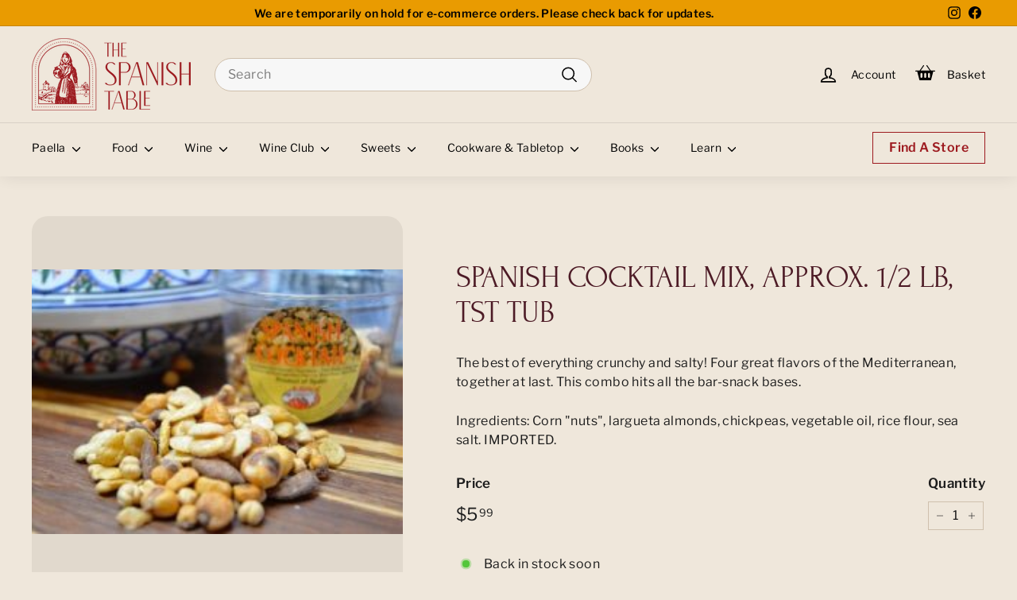

--- FILE ---
content_type: text/css
request_url: https://spanishtable.com/cdn/shop/t/11/assets/next.css?v=147172380208927747431702102794
body_size: 21670
content:
.one-whole{width:100%}.one-half{width:50%}.one-third{width:33.33333%}.two-thirds{width:66.66667%}.one-quarter{width:25%}.two-quarters{width:50%}.three-quarters{width:75%}.one-fifth{width:20%}.two-fifths{width:40%}.three-fifths{width:60%}.four-fifths{width:80%}.one-sixth{width:16.66667%}.two-sixths{width:33.33333%}.three-sixths{width:50%}.four-sixths{width:66.66667%}.five-sixths{width:83.33333%}@media only screen and (max-width:768px){.small--one-whole{width:100%}.small--one-half{width:50%}.small--one-third{width:33.33333%}.small--two-thirds{width:66.66667%}.grid--uniform .small--one-half:nth-of-type(odd),.grid--uniform .small--one-third:nth-of-type(3n+1){clear:both}.small--one-quarter{width:25%}.small--two-quarters{width:50%}.small--three-quarters{width:75%}.grid--uniform .small--one-quarter:nth-of-type(4n+1){clear:both}.small--one-fifth{width:20%}.small--two-fifths{width:40%}.small--three-fifths{width:60%}.small--four-fifths{width:80%}.grid--uniform .small--one-fifth:nth-of-type(5n+1){clear:both}.small--one-sixth{width:16.66667%}.small--two-sixths{width:33.33333%}.small--three-sixths{width:50%}.small--four-sixths{width:66.66667%}.small--five-sixths{width:83.33333%}.grid--uniform .small--one-sixth:nth-of-type(6n+1),.grid--uniform .small--three-sixths:nth-of-type(odd),.grid--uniform .small--two-sixths:nth-of-type(3n+1){clear:both}}@media only screen and (min-width:769px){.medium-up--one-whole{width:100%}.medium-up--one-half{width:50%}.medium-up--one-third{width:33.33333%}.medium-up--two-thirds{width:66.66667%}.grid--uniform .medium-up--one-half:nth-of-type(odd),.grid--uniform .medium-up--one-third:nth-of-type(3n+1){clear:both}.medium-up--one-quarter{width:25%}.medium-up--two-quarters{width:50%}.medium-up--three-quarters{width:75%}.grid--uniform .medium-up--one-quarter:nth-of-type(4n+1){clear:both}.medium-up--one-fifth{width:20%}.medium-up--two-fifths{width:40%}.medium-up--three-fifths{width:60%}.medium-up--four-fifths{width:80%}.grid--uniform .medium-up--one-fifth:nth-of-type(5n+1){clear:both}.medium-up--one-sixth{width:16.66667%}.medium-up--two-sixths{width:33.33333%}.medium-up--three-sixths{width:50%}.medium-up--four-sixths{width:66.66667%}.medium-up--five-sixths{width:83.33333%}.grid--uniform .medium-up--one-sixth:nth-of-type(6n+1),.grid--uniform .medium-up--three-sixths:nth-of-type(odd),.grid--uniform .medium-up--two-sixths:nth-of-type(3n+1){clear:both}}.show{display:block!important}.hide{display:none!important}.text-left{text-align:left!important}.text-right{text-align:right!important}.text-center{text-align:center!important}@media only screen and (max-width:768px){.small--show{display:block!important}.small--hide{display:none!important}.small--text-left{text-align:left!important}.small--text-right{text-align:right!important}.small--text-center{text-align:center!important}}@media only screen and (max-width:959px){.medium-down--show{display:block!important}.medium-down--hide{display:none!important}.medium-down--text-left{text-align:left!important}.medium-down--text-right{text-align:right!important}.medium-down--text-center{text-align:center!important}}@media only screen and (min-width:769px){.medium-up--show{display:block!important}.medium-up--hide{display:none!important}.medium-up--text-left{text-align:left!important}.medium-up--text-right{text-align:right!important}.medium-up--text-center{text-align:center!important}}.slideshow-wrapper{position:relative}.slideshow__pause:focus{clip:auto;background-color:var(--colorBtnPrimary);color:var(--colorBtnPrimaryText);height:auto;margin:0;padding:10px;transition:none;width:auto;z-index:10000}.video-is-playing .slideshow__pause:focus{display:none}.slideshow__pause-stop{display:block}.is-paused .slideshow__pause-stop,.slideshow__pause-play{display:none}.is-paused .slideshow__pause-play{display:block}.slideshow__slide{display:none;height:100%;overflow:hidden;position:relative;width:100%}.slideshow__slide:first-child,.flickity-slider .slideshow__slide{display:block}.hero--padded .slideshow__slide{border-radius:var(--roundness);overflow:hidden}.hero--padded{margin-bottom:var(--pageWidthPadding);margin-top:var(--pageWidthPadding)}.index-section--hero:first-child .hero--padded{margin-top:0;padding-top:var(--pageWidthPadding)}.hero{background-color:var(--colorLargeImageBg);color:#fff;overflow:hidden;position:relative}.hero.loaded{background-color:transparent;transition:background-color .2s ease .3s}.hero--padded .hero{border-radius:var(--roundness)}.hero--padded .hero .hero__media{border-radius:var(--roundness);overflow:hidden}.hero__media-container,.hero__image-wrapper,.hero__media{height:100%;left:0;position:absolute;top:0;width:100%}.hero__image{height:100%;-o-object-fit:cover;object-fit:cover;position:relative;width:100%;z-index:1}.hero__media{z-index:1}.hero__image-wrapper--no-overlay:before{content:none}.hero__media iframe,.hero__media video{height:100%;pointer-events:none;width:100%}.video-interactable .hero__media iframe,.video-interactable .hero__media video{pointer-events:auto}.video-parent-section.loading .hero__media iframe,.video-parent-section.loading .hero__media video{opacity:.01}.video-parent-section.loaded .hero__media iframe,.video-parent-section.loaded .hero__media video{animation:zoom-fade 1s cubic-bezier(.26,.54,.32,1) 0s forwards;opacity:1;transition:none}.hero__media video{font-family:"object-fit: cover";-o-object-fit:cover;object-fit:cover;position:relative}.hero__media iframe{left:-100%;max-width:none;position:absolute;top:0;width:300%}@media screen and (min-width:1140px){.hero__media iframe{height:300%;left:auto;top:-100%;width:100%}}.vimeo-mobile-trigger{display:block;margin-top:90px;position:absolute;width:100%;z-index:2}.hero__text-content .vimeo-mobile-trigger{bottom:120%}.vimeo-mobile-trigger .icon{background-color:#fff;border-radius:50%;height:40px;padding:10px;width:40px}.hero__slide-link{display:block;height:100%;position:absolute;width:100%;z-index:5}.hero__slide-link:hover~.hero__text-wrap .btn:not(.btn--secondary):not(.btn--inverse){background:var(--colorBtnPrimaryLight);transition-delay:.25s}.hero__text-wrap{height:100%;position:relative}.video-interactable .hero__text-wrap{pointer-events:none}.hero__text-wrap .page-width{display:table;height:100%;width:100%}.hero__text-content{padding:15px 0;position:relative;z-index:4}@media only screen and (min-width:769px){.hero__text-content{padding:45px 0}}[data-dots=true] .hero__text-content{padding-bottom:40px}.hero__text-shadow{display:inline-block;position:relative;text-shadow:0 3px 7px rgb(0,0,0,.15)}.hero__text-shadow:after{background:radial-gradient(rgba(0,0,0,.3) 0%,transparent 60%);bottom:0;content:"";display:block;left:0;margin:-100px -200px;position:absolute;right:0;top:0;z-index:-1}.hero__text-shadow .btn{text-shadow:none}.horizontal-left .hero__text-shadow{max-width:500px}.horizontal-right .hero__text-shadow{max-width:500px;text-align:left}@media only screen and (max-width:768px){.horizontal-left .hero__text-shadow,.horizontal-right .hero__text-shadow{max-width:85%}}.hero__subtitle,.hero__title,.hero__top-subtitle{margin-bottom:10px}@media only screen and (min-width:769px){.hero__subtitle,.hero__title,.hero__top-subtitle{margin-bottom:15px}}.hero__top-subtitle{font-size:1.1em;letter-spacing:.07em}.hero__title{display:block}.hero__title p{margin-bottom:0}.hero__subtext{margin-top:20px}.hero__subtitle{display:block;vertical-align:middle}@media only screen and (min-width:769px){.hero__subtitle{font-size:1em;font-weight:300}}.hero__link{display:block;position:relative}.video-interactable .hero__link{pointer-events:auto}.hero__link .btn{margin:4px 15px 15px 0}@media only screen and (max-width:768px){.hero__link .btn{margin:4px 10px 6px 0}.small--text-center .hero__link .btn{margin:4px 10px 6px}}.hero__link .btn .icon-play{margin-right:5px;position:relative;top:-2px}.hero__link .btn--inverse{border-color:currentColor;color:currentColor}.hero__text-content{display:table-cell}.hero__text-content .hero__link{margin-top:7.5px}@media only screen and (min-width:769px){.hero__text-content .hero__link{margin-top:15px}}.hero__text-content.horizontal-left{text-align:left}.hero__text-content.horizontal-center{text-align:center}.hero__text-content.horizontal-right{text-align:right}.hero__text-content.vertical-center{vertical-align:middle}.hero__text-content.vertical-bottom{vertical-align:bottom}.overlaid-header .index-section--hero:first-child .hero__text-content.vertical-center{padding-top:50px}@media only screen and (min-width:769px){.overlaid-header .index-section--hero:first-child .hero__text-content.vertical-center{padding-top:90px}}.hero[data-natural]{bottom:0;left:0;position:absolute;right:0;top:0}.hero .slideshow__slide .hero__animation-contents{opacity:0;transform:translateY(10px);transition:none}.no-js .hero .slideshow__slide .hero__animation-contents{opacity:1}@media only screen and (max-width:768px){.hero .slideshow__slide .hero__animation-contents{transform:translateY(7px)}}.hero .slideshow__slide .hero__text-shadow:after{opacity:0}.hero .slideshow__slide:not(.animate-out) .hero__image{opacity:0;transition:none}.hero .slideshow__slide .hero__link .btn{opacity:0;transition:none}.no-js .hero .slideshow__slide .hero__link .btn{opacity:1}.hero .slideshow__slide .hero__image-wrapper{opacity:0;transform:scale(1.15);transition:none}.hero .slideshow__slide .hero__sidebyside{opacity:0;transition:none}.no-js .hero .slideshow__slide .hero__sidebyside{opacity:1}.hero .slideshow__slide .hero__sidebyside-image .hero__image{opacity:0;transform:scale(1.15);transition:none}.no-js .hero .slideshow__slide .hero__sidebyside-image .hero__image{opacity:1}.hero.loaded .slideshow__slide.is-selected .hero__animation-contents{opacity:1;transform:translateY(0);transition:opacity .4s ease,transform .6s cubic-bezier(.26,.54,.32,1)}.hero.loaded .slideshow__slide.is-selected .hero__text-shadow:after{opacity:1;transition:all .4s ease .2s}.hero.loaded .slideshow__slide.is-selected .hero__title .hero__animation-contents{transition-delay:.2s}.hero.loaded .slideshow__slide.is-selected .hero__subtitle .hero__animation-contents{transition-delay:.4s}.hero.loaded .slideshow__slide.is-selected .hero__link .btn{animation:fade-in 1s ease .6s forwards}.hero.loaded .slideshow__slide.is-selected .hero__link .btn:nth-child(2){animation:fade-in 1s ease .8s forwards}.hero.loaded .slideshow__slide.is-selected .hero__image,.hero.loaded .slideshow__slide.is-selected .hero__image--svg,.hero.loaded .slideshow__slide.is-selected .hero__media{opacity:1;transition:none}.hero.loaded .slideshow__slide.is-selected .hero__image-wrapper{opacity:1;transform:scale(1);transition:transform 1s cubic-bezier(.18,.63,.25,1),opacity .7s ease}.hero.loaded .slideshow__slide.is-selected .hero__sidebyside{opacity:1;transition:opacity .7s ease}.hero.loaded .slideshow__slide.is-selected .hero__sidebyside-image .hero__image{animation:none;opacity:1;transform:scale(1);transition:transform .7s cubic-bezier(.13,.55,.25,1)}.hero .slideshow__slide.animate-out .hero__animation-contents{opacity:0;transition:none}.hero .slideshow__slide.animate-out .hero__image-wrapper{opacity:0;transform:scale(1);transition:transform .5s ease-in .05s,opacity .5s ease-in .05s}.hero__sidebyside{background-color:var(--colorBody);color:var(--colorTextBody);display:flex;height:100%}.hero__sidebyside-content{position:relative}.hero__sidebyside-content-inner{align-self:center;flex:1;padding:30px}.hero__sidebyside-image{overflow:hidden}.hero__sidebyside-image-link{display:block;height:100%}.hero__sidebyside-image--indented .hero__image{-o-object-fit:contain;object-fit:contain;padding:30px 30px 0}.hero__sidebyside-image--indented .placeholder-svg{height:calc(100% - 60px);margin:30px 30px 0;width:calc(100% - 60px)}@media only screen and (max-width:768px){.hero__sidebyside{flex-direction:column}.hero__sidebyside-image{flex:1 1 auto;position:relative}.hero__sidebyside-image .hero__image,.hero__sidebyside-image .placeholder-svg{left:0;position:absolute;top:0}.hero__sidebyside-content{display:flex;flex:0 1 auto;order:2}}@media only screen and (min-width:769px){.hero__sidebyside-content{display:flex;flex:1 1 auto;max-width:40%}.hero__sidebyside-content-inner{padding:5vw}.hero__sidebyside-text--right .hero__sidebyside-content{order:2}.hero__sidebyside-text--left .hero__sidebyside-content-inner--indented{padding-right:0}.hero__sidebyside-text--right .hero__sidebyside-content-inner--indented{padding-left:0}.hero__sidebyside-image{flex:0 1 60%}.hero__sidebyside-image--indented .hero__image{-o-object-position:center right;object-position:center right;padding:80px}.hero__sidebyside-text--right .hero__sidebyside-image--indented .hero__image{-o-object-position:center left;object-position:center left}}[class*=color-scheme-]:not(.color-scheme-none){position:relative;z-index:1}[class*=color-scheme-]:not(.color-scheme-none) a:not(.btn){border-color:currentColor;color:currentColor}.index-section[class*=color-scheme-]:not(.color-scheme-none){margin:0;padding-bottom:var(--indexSectionPadding);padding-top:var(--indexSectionPadding)}.color-scheme-1{background-color:var(--colorScheme1Bg);color:var(--colorScheme1Text)}.color-scheme-1 .btn{background-color:var(--colorScheme1Text);color:var(--colorScheme1Bg)}.color-scheme-1 .btn.color-scheme-reversed{background-color:var(--colorScheme1Bg);border-color:var(--colorScheme1Text);color:var(--colorScheme1Text)}.color-scheme-2{background-color:var(--colorScheme2Bg);color:var(--colorScheme2Text)}.color-scheme-2 .btn{background-color:var(--colorScheme2Text);color:var(--colorScheme2Bg)}.color-scheme-2 .btn.color-scheme-reversed{background-color:var(--colorScheme2Bg);border-color:var(--colorScheme2Text);color:var(--colorScheme2Text)}.color-scheme-3{background-color:var(--colorScheme3Bg);color:var(--colorScheme3Text)}.color-scheme-3 .btn{background-color:var(--colorScheme3Text);color:var(--colorScheme3Bg)}.color-scheme-3 .btn.color-scheme-reversed{background-color:var(--colorScheme3Bg);border-color:var(--colorScheme3Text);color:var(--colorScheme3Text)}.scheme-darken,.scheme-dots,.scheme-image,.scheme-minimal-wave,.scheme-notebook,.scheme-plants,.scheme-squiggle,.scheme-swirl,.scheme-wave{height:100%;left:0;position:absolute;top:0;width:100%;z-index:-1}.scheme-image{mix-blend-mode:multiply;-o-object-fit:cover;object-fit:cover;pointer-events:none}.scheme-image[data-texture="space.jpg"]{mix-blend-mode:screen}[class*=color-scheme-]:not(.color-scheme-none) input,[class*=color-scheme-]:not(.color-scheme-none) textarea{background-color:var(--colorBody);color:var(--colorTextBody)}.scheme-darken{pointer-events:none;z-index:1}.scheme-darken:after{@include overlay(1);background-color:#00000007;pointer-events:none}.scheme-swirl{background-image:url(swirl.svg);opacity:.12}.scheme-squiggle{background:url("data:image/svg+xml;charset=utf-8,%3Csvg xmlns='http://www.w3.org/2000/svg' width='150' height='75' viewBox='0 0 52 26'%3E%3Cpath fill='%23fff' fill-opacity='.17' fill-rule='evenodd' d='M10 10c0-2.21-1.79-4-4-4a6 6 0 0 1-6-6h2c0 2.21 1.79 4 4 4a6 6 0 0 1 6 6c0 2.21 1.79 4 4 4a6 6 0 0 1 6 6c0 2.21 1.79 4 4 4v2a6 6 0 0 1-6-6c0-2.21-1.79-4-4-4a6 6 0 0 1-6-6zm25.464-1.95 8.486 8.486-1.414 1.414-8.486-8.486 1.414-1.414z'/%3E%3C/svg%3E")}.scheme-dots{background-image:url("data:image/svg+xml;charset=utf-8,%3Csvg xmlns='http://www.w3.org/2000/svg' width='1668' height='1694' fill='none'%3E%3Cellipse cx='1.982' cy='2.544' fill='%23000' fill-opacity='.15' rx='1.982' ry='1.872'/%3E%3Cellipse cx='29.29' cy='2.544' fill='%23000' fill-opacity='.15' rx='1.982' ry='1.872'/%3E%3Cellipse cx='56.598' cy='2.544' fill='%23000' fill-opacity='.15' rx='1.982' ry='1.872'/%3E%3Ccircle cx='83.796' cy='2.544' r='1.872' fill='%23000' fill-opacity='.15'/%3E%3Cellipse cx='1.982' cy='29.854' fill='%23000' fill-opacity='.15' rx='1.982' ry='2.092'/%3E%3Cellipse cx='29.29' cy='29.854' fill='%23000' fill-opacity='.15' rx='1.982' ry='2.092'/%3E%3Cellipse cx='56.598' cy='29.854' fill='%23000' fill-opacity='.15' rx='1.982' ry='2.092'/%3E%3Cellipse cx='83.796' cy='29.854' fill='%23000' fill-opacity='.15' rx='1.872' ry='2.092'/%3E%3Cellipse cx='1.982' cy='57.161' fill='%23000' fill-opacity='.15' rx='1.982' ry='1.872'/%3E%3Cellipse cx='29.29' cy='57.161' fill='%23000' fill-opacity='.15' rx='1.982' ry='1.872'/%3E%3Cellipse cx='56.598' cy='57.161' fill='%23000' fill-opacity='.15' rx='1.982' ry='1.872'/%3E%3Ccircle cx='83.796' cy='57.161' r='1.872' fill='%23000' fill-opacity='.15'/%3E%3Ccircle cx='1.982' cy='84.365' r='1.982' fill='%23000' fill-opacity='.15'/%3E%3Ccircle cx='29.29' cy='84.365' r='1.982' fill='%23000' fill-opacity='.15'/%3E%3Ccircle cx='56.598' cy='84.365' r='1.982' fill='%23000' fill-opacity='.15'/%3E%3Cellipse cx='83.796' cy='84.365' fill='%23000' fill-opacity='.15' rx='1.872' ry='1.982'/%3E%3Cellipse cx='111.215' cy='2.544' fill='%23000' fill-opacity='.15' rx='1.982' ry='1.872'/%3E%3Ccircle cx='138.413' cy='2.544' r='1.872' fill='%23000' fill-opacity='.15'/%3E%3Cellipse cx='165.721' cy='2.544' fill='%23000' fill-opacity='.15' rx='2.092' ry='1.872'/%3E%3Ccircle cx='193.029' cy='2.544' r='1.872' fill='%23000' fill-opacity='.15'/%3E%3Cellipse cx='111.215' cy='29.854' fill='%23000' fill-opacity='.15' rx='1.982' ry='2.092'/%3E%3Cellipse cx='138.413' cy='29.854' fill='%23000' fill-opacity='.15' rx='1.872' ry='2.092'/%3E%3Ccircle cx='165.721' cy='29.854' r='2.092' fill='%23000' fill-opacity='.15'/%3E%3Cellipse cx='193.029' cy='29.854' fill='%23000' fill-opacity='.15' rx='1.872' ry='2.092'/%3E%3Cellipse cx='111.215' cy='57.161' fill='%23000' fill-opacity='.15' rx='1.982' ry='1.872'/%3E%3Ccircle cx='138.413' cy='57.161' r='1.872' fill='%23000' fill-opacity='.15'/%3E%3Cellipse cx='165.721' cy='57.161' fill='%23000' fill-opacity='.15' rx='2.092' ry='1.872'/%3E%3Ccircle cx='193.029' cy='57.161' r='1.872' fill='%23000' fill-opacity='.15'/%3E%3Ccircle cx='111.215' cy='84.365' r='1.982' fill='%23000' fill-opacity='.15'/%3E%3Cellipse cx='138.413' cy='84.365' fill='%23000' fill-opacity='.15' rx='1.872' ry='1.982'/%3E%3Cellipse cx='165.721' cy='84.365' fill='%23000' fill-opacity='.15' rx='2.092' ry='1.982'/%3E%3Cellipse cx='193.029' cy='84.365' fill='%23000' fill-opacity='.15' rx='1.872' ry='1.982'/%3E%3Cellipse cx='1.982' cy='111.782' fill='%23000' fill-opacity='.15' rx='1.982' ry='1.872'/%3E%3Cellipse cx='29.29' cy='111.782' fill='%23000' fill-opacity='.15' rx='1.982' ry='1.872'/%3E%3Cellipse cx='56.598' cy='111.782' fill='%23000' fill-opacity='.15' rx='1.982' ry='1.872'/%3E%3Ccircle cx='83.796' cy='111.782' r='1.872' fill='%23000' fill-opacity='.15'/%3E%3Ccircle cx='1.982' cy='138.974' r='1.982' fill='%23000' fill-opacity='.15'/%3E%3Ccircle cx='29.29' cy='138.974' r='1.982' fill='%23000' fill-opacity='.15'/%3E%3Ccircle cx='56.598' cy='138.974' r='1.982' fill='%23000' fill-opacity='.15'/%3E%3Cellipse cx='83.796' cy='138.974' fill='%23000' fill-opacity='.15' rx='1.872' ry='1.982'/%3E%3Ccircle cx='1.982' cy='166.279' r='1.982' fill='%23000' fill-opacity='.15'/%3E%3Ccircle cx='29.29' cy='166.279' r='1.982' fill='%23000' fill-opacity='.15'/%3E%3Ccircle cx='56.598' cy='166.279' r='1.982' fill='%23000' fill-opacity='.15'/%3E%3Cellipse cx='83.796' cy='166.279' fill='%23000' fill-opacity='.15' rx='1.872' ry='1.982'/%3E%3Ccircle cx='1.982' cy='193.591' r='1.982' fill='%23000' fill-opacity='.15'/%3E%3Ccircle cx='29.29' cy='193.591' r='1.982' fill='%23000' fill-opacity='.15'/%3E%3Ccircle cx='56.598' cy='193.591' r='1.982' fill='%23000' fill-opacity='.15'/%3E%3Cellipse cx='83.796' cy='193.591' fill='%23000' fill-opacity='.15' rx='1.872' ry='1.982'/%3E%3Cellipse cx='111.215' cy='111.782' fill='%23000' fill-opacity='.15' rx='1.982' ry='1.872'/%3E%3Ccircle cx='138.413' cy='111.782' r='1.872' fill='%23000' fill-opacity='.15'/%3E%3Cellipse cx='165.721' cy='111.782' fill='%23000' fill-opacity='.15' rx='2.092' ry='1.872'/%3E%3Ccircle cx='193.029' cy='111.782' r='1.872' fill='%23000' fill-opacity='.15'/%3E%3Ccircle cx='111.215' cy='138.974' r='1.982' fill='%23000' fill-opacity='.15'/%3E%3Cellipse cx='138.413' cy='138.974' fill='%23000' fill-opacity='.15' rx='1.872' ry='1.982'/%3E%3Cellipse cx='165.721' cy='138.974' fill='%23000' fill-opacity='.15' rx='2.092' ry='1.982'/%3E%3Cellipse cx='193.029' cy='138.974' fill='%23000' fill-opacity='.15' rx='1.872' ry='1.982'/%3E%3Ccircle cx='111.215' cy='166.279' r='1.982' fill='%23000' fill-opacity='.15'/%3E%3Cellipse cx='138.413' cy='166.279' fill='%23000' fill-opacity='.15' rx='1.872' ry='1.982'/%3E%3Cellipse cx='165.721' cy='166.279' fill='%23000' fill-opacity='.15' rx='2.092' ry='1.982'/%3E%3Cellipse cx='193.029' cy='166.279' fill='%23000' fill-opacity='.15' rx='1.872' ry='1.982'/%3E%3Ccircle cx='111.215' cy='193.591' r='1.982' fill='%23000' fill-opacity='.15'/%3E%3Cellipse cx='138.413' cy='193.591' fill='%23000' fill-opacity='.15' rx='1.872' ry='1.982'/%3E%3Cellipse cx='165.721' cy='193.591' fill='%23000' fill-opacity='.15' rx='2.092' ry='1.982'/%3E%3Cellipse cx='193.029' cy='193.591' fill='%23000' fill-opacity='.15' rx='1.872' ry='1.982'/%3E%3Cellipse cx='1.982' cy='220.79' fill='%23000' fill-opacity='.15' rx='1.982' ry='1.872'/%3E%3Cellipse cx='29.29' cy='220.79' fill='%23000' fill-opacity='.15' rx='1.982' ry='1.872'/%3E%3Cellipse cx='56.598' cy='220.79' fill='%23000' fill-opacity='.15' rx='1.982' ry='1.872'/%3E%3Ccircle cx='83.796' cy='220.79' r='1.872' fill='%23000' fill-opacity='.15'/%3E%3Cellipse cx='1.982' cy='248.096' fill='%23000' fill-opacity='.15' rx='1.982' ry='2.092'/%3E%3Cellipse cx='29.29' cy='248.096' fill='%23000' fill-opacity='.15' rx='1.982' ry='2.092'/%3E%3Cellipse cx='56.598' cy='248.096' fill='%23000' fill-opacity='.15' rx='1.982' ry='2.092'/%3E%3Cellipse cx='83.796' cy='248.096' fill='%23000' fill-opacity='.15' rx='1.872' ry='2.092'/%3E%3Cellipse cx='1.982' cy='275.407' fill='%23000' fill-opacity='.15' rx='1.982' ry='1.872'/%3E%3Cellipse cx='29.29' cy='275.407' fill='%23000' fill-opacity='.15' rx='1.982' ry='1.872'/%3E%3Cellipse cx='56.598' cy='275.407' fill='%23000' fill-opacity='.15' rx='1.982' ry='1.872'/%3E%3Ccircle cx='83.796' cy='275.407' r='1.872' fill='%23000' fill-opacity='.15'/%3E%3Ccircle cx='1.982' cy='302.607' r='1.982' fill='%23000' fill-opacity='.15'/%3E%3Ccircle cx='29.29' cy='302.607' r='1.982' fill='%23000' fill-opacity='.15'/%3E%3Ccircle cx='56.598' cy='302.607' r='1.982' fill='%23000' fill-opacity='.15'/%3E%3Cellipse cx='83.796' cy='302.607' fill='%23000' fill-opacity='.15' rx='1.872' ry='1.982'/%3E%3Cellipse cx='111.215' cy='220.79' fill='%23000' fill-opacity='.15' rx='1.982' ry='1.872'/%3E%3Ccircle cx='138.413' cy='220.79' r='1.872' fill='%23000' fill-opacity='.15'/%3E%3Cellipse cx='165.721' cy='220.79' fill='%23000' fill-opacity='.15' rx='2.092' ry='1.872'/%3E%3Ccircle cx='193.029' cy='220.79' r='1.872' fill='%23000' fill-opacity='.15'/%3E%3Cellipse cx='111.215' cy='248.096' fill='%23000' fill-opacity='.15' rx='1.982' ry='2.092'/%3E%3Cellipse cx='138.413' cy='248.096' fill='%23000' fill-opacity='.15' rx='1.872' ry='2.092'/%3E%3Ccircle cx='165.721' cy='248.096' r='2.092' fill='%23000' fill-opacity='.15'/%3E%3Cellipse cx='193.029' cy='248.096' fill='%23000' fill-opacity='.15' rx='1.872' ry='2.092'/%3E%3Cellipse cx='111.215' cy='275.407' fill='%23000' fill-opacity='.15' rx='1.982' ry='1.872'/%3E%3Ccircle cx='138.413' cy='275.407' r='1.872' fill='%23000' fill-opacity='.15'/%3E%3Cellipse cx='165.721' cy='275.407' fill='%23000' fill-opacity='.15' rx='2.092' ry='1.872'/%3E%3Ccircle cx='193.029' cy='275.407' r='1.872' fill='%23000' fill-opacity='.15'/%3E%3Ccircle cx='111.215' cy='302.607' r='1.982' fill='%23000' fill-opacity='.15'/%3E%3Cellipse cx='138.413' cy='302.607' fill='%23000' fill-opacity='.15' rx='1.872' ry='1.982'/%3E%3Cellipse cx='165.721' cy='302.607' fill='%23000' fill-opacity='.15' rx='2.092' ry='1.982'/%3E%3Cellipse cx='193.029' cy='302.607' fill='%23000' fill-opacity='.15' rx='1.872' ry='1.982'/%3E%3Cellipse cx='1.982' cy='330.02' fill='%23000' fill-opacity='.15' rx='1.982' ry='1.872'/%3E%3Cellipse cx='29.29' cy='330.02' fill='%23000' fill-opacity='.15' rx='1.982' ry='1.872'/%3E%3Cellipse cx='56.598' cy='330.02' fill='%23000' fill-opacity='.15' rx='1.982' ry='1.872'/%3E%3Ccircle cx='83.796' cy='330.02' r='1.872' fill='%23000' fill-opacity='.15'/%3E%3Ccircle cx='1.982' cy='357.216' r='1.982' fill='%23000' fill-opacity='.15'/%3E%3Ccircle cx='29.29' cy='357.216' r='1.982' fill='%23000' fill-opacity='.15'/%3E%3Ccircle cx='56.598' cy='357.216' r='1.982' fill='%23000' fill-opacity='.15'/%3E%3Cellipse cx='83.796' cy='357.216' fill='%23000' fill-opacity='.15' rx='1.872' ry='1.982'/%3E%3Ccircle cx='1.982' cy='384.525' r='1.982' fill='%23000' fill-opacity='.15'/%3E%3Ccircle cx='29.29' cy='384.525' r='1.982' fill='%23000' fill-opacity='.15'/%3E%3Ccircle cx='56.598' cy='384.525' r='1.982' fill='%23000' fill-opacity='.15'/%3E%3Cellipse cx='83.796' cy='384.525' fill='%23000' fill-opacity='.15' rx='1.872' ry='1.982'/%3E%3Ccircle cx='1.982' cy='411.838' r='1.982' fill='%23000' fill-opacity='.15'/%3E%3Ccircle cx='29.29' cy='411.838' r='1.982' fill='%23000' fill-opacity='.15'/%3E%3Ccircle cx='56.598' cy='411.838' r='1.982' fill='%23000' fill-opacity='.15'/%3E%3Cellipse cx='83.796' cy='411.838' fill='%23000' fill-opacity='.15' rx='1.872' ry='1.982'/%3E%3Cellipse cx='111.215' cy='330.02' fill='%23000' fill-opacity='.15' rx='1.982' ry='1.872'/%3E%3Ccircle cx='138.413' cy='330.02' r='1.872' fill='%23000' fill-opacity='.15'/%3E%3Cellipse cx='165.721' cy='330.02' fill='%23000' fill-opacity='.15' rx='2.092' ry='1.872'/%3E%3Ccircle cx='193.029' cy='330.02' r='1.872' fill='%23000' fill-opacity='.15'/%3E%3Ccircle cx='111.215' cy='357.216' r='1.982' fill='%23000' fill-opacity='.15'/%3E%3Cellipse cx='138.413' cy='357.216' fill='%23000' fill-opacity='.15' rx='1.872' ry='1.982'/%3E%3Cellipse cx='165.721' cy='357.216' fill='%23000' fill-opacity='.15' rx='2.092' ry='1.982'/%3E%3Cellipse cx='193.029' cy='357.216' fill='%23000' fill-opacity='.15' rx='1.872' ry='1.982'/%3E%3Ccircle cx='111.215' cy='384.525' r='1.982' fill='%23000' fill-opacity='.15'/%3E%3Cellipse cx='138.413' cy='384.525' fill='%23000' fill-opacity='.15' rx='1.872' ry='1.982'/%3E%3Cellipse cx='165.721' cy='384.525' fill='%23000' fill-opacity='.15' rx='2.092' ry='1.982'/%3E%3Cellipse cx='193.029' cy='384.525' fill='%23000' fill-opacity='.15' rx='1.872' ry='1.982'/%3E%3Ccircle cx='111.215' cy='411.838' r='1.982' fill='%23000' fill-opacity='.15'/%3E%3Cellipse cx='138.413' cy='411.838' fill='%23000' fill-opacity='.15' rx='1.872' ry='1.982'/%3E%3Cellipse cx='165.721' cy='411.838' fill='%23000' fill-opacity='.15' rx='2.092' ry='1.982'/%3E%3Cellipse cx='193.029' cy='411.838' fill='%23000' fill-opacity='.15' rx='1.872' ry='1.982'/%3E%3Cellipse cx='220.227' cy='2.544' fill='%23000' fill-opacity='.15' rx='1.982' ry='1.872'/%3E%3Cellipse cx='247.535' cy='2.544' fill='%23000' fill-opacity='.15' rx='1.982' ry='1.872'/%3E%3Cellipse cx='274.843' cy='2.544' fill='%23000' fill-opacity='.15' rx='1.982' ry='1.872'/%3E%3Ccircle cx='302.041' cy='2.544' r='1.872' fill='%23000' fill-opacity='.15'/%3E%3Cellipse cx='220.227' cy='29.854' fill='%23000' fill-opacity='.15' rx='1.982' ry='2.092'/%3E%3Cellipse cx='247.535' cy='29.854' fill='%23000' fill-opacity='.15' rx='1.982' ry='2.092'/%3E%3Cellipse cx='274.843' cy='29.854' fill='%23000' fill-opacity='.15' rx='1.982' ry='2.092'/%3E%3Cellipse cx='302.041' cy='29.854' fill='%23000' fill-opacity='.15' rx='1.872' ry='2.092'/%3E%3Cellipse cx='220.227' cy='57.161' fill='%23000' fill-opacity='.15' rx='1.982' ry='1.872'/%3E%3Cellipse cx='247.535' cy='57.161' fill='%23000' fill-opacity='.15' rx='1.982' ry='1.872'/%3E%3Cellipse cx='274.843' cy='57.161' fill='%23000' fill-opacity='.15' rx='1.982' ry='1.872'/%3E%3Ccircle cx='302.041' cy='57.161' r='1.872' fill='%23000' fill-opacity='.15'/%3E%3Ccircle cx='220.227' cy='84.365' r='1.982' fill='%23000' fill-opacity='.15'/%3E%3Ccircle cx='247.535' cy='84.365' r='1.982' fill='%23000' fill-opacity='.15'/%3E%3Ccircle cx='274.843' cy='84.365' r='1.982' fill='%23000' fill-opacity='.15'/%3E%3Cellipse cx='302.041' cy='84.365' fill='%23000' fill-opacity='.15' rx='1.872' ry='1.982'/%3E%3Cellipse cx='329.459' cy='2.544' fill='%23000' fill-opacity='.15' rx='1.982' ry='1.872'/%3E%3Ccircle cx='356.658' cy='2.544' r='1.872' fill='%23000' fill-opacity='.15'/%3E%3Cellipse cx='383.966' cy='2.544' fill='%23000' fill-opacity='.15' rx='2.092' ry='1.872'/%3E%3Ccircle cx='411.274' cy='2.544' r='1.872' fill='%23000' fill-opacity='.15'/%3E%3Cellipse cx='329.459' cy='29.854' fill='%23000' fill-opacity='.15' rx='1.982' ry='2.092'/%3E%3Cellipse cx='356.658' cy='29.854' fill='%23000' fill-opacity='.15' rx='1.872' ry='2.092'/%3E%3Ccircle cx='383.966' cy='29.854' r='2.092' fill='%23000' fill-opacity='.15'/%3E%3Cellipse cx='411.274' cy='29.854' fill='%23000' fill-opacity='.15' rx='1.872' ry='2.092'/%3E%3Cellipse cx='329.459' cy='57.161' fill='%23000' fill-opacity='.15' rx='1.982' ry='1.872'/%3E%3Ccircle cx='356.658' cy='57.161' r='1.872' fill='%23000' fill-opacity='.15'/%3E%3Cellipse cx='383.966' cy='57.161' fill='%23000' fill-opacity='.15' rx='2.092' ry='1.872'/%3E%3Ccircle cx='411.274' cy='57.161' r='1.872' fill='%23000' fill-opacity='.15'/%3E%3Ccircle cx='329.459' cy='84.365' r='1.982' fill='%23000' fill-opacity='.15'/%3E%3Cellipse cx='356.658' cy='84.365' fill='%23000' fill-opacity='.15' rx='1.872' ry='1.982'/%3E%3Cellipse cx='383.966' cy='84.365' fill='%23000' fill-opacity='.15' rx='2.092' ry='1.982'/%3E%3Cellipse cx='411.274' cy='84.365' fill='%23000' fill-opacity='.15' rx='1.872' ry='1.982'/%3E%3Cellipse cx='220.227' cy='111.782' fill='%23000' fill-opacity='.15' rx='1.982' ry='1.872'/%3E%3Cellipse cx='247.535' cy='111.782' fill='%23000' fill-opacity='.15' rx='1.982' ry='1.872'/%3E%3Cellipse cx='274.843' cy='111.782' fill='%23000' fill-opacity='.15' rx='1.982' ry='1.872'/%3E%3Ccircle cx='302.041' cy='111.782' r='1.872' fill='%23000' fill-opacity='.15'/%3E%3Ccircle cx='220.227' cy='138.974' r='1.982' fill='%23000' fill-opacity='.15'/%3E%3Ccircle cx='247.535' cy='138.974' r='1.982' fill='%23000' fill-opacity='.15'/%3E%3Ccircle cx='274.843' cy='138.974' r='1.982' fill='%23000' fill-opacity='.15'/%3E%3Cellipse cx='302.041' cy='138.974' fill='%23000' fill-opacity='.15' rx='1.872' ry='1.982'/%3E%3Ccircle cx='220.227' cy='166.279' r='1.982' fill='%23000' fill-opacity='.15'/%3E%3Ccircle cx='247.535' cy='166.279' r='1.982' fill='%23000' fill-opacity='.15'/%3E%3Ccircle cx='274.843' cy='166.279' r='1.982' fill='%23000' fill-opacity='.15'/%3E%3Cellipse cx='302.041' cy='166.279' fill='%23000' fill-opacity='.15' rx='1.872' ry='1.982'/%3E%3Ccircle cx='220.227' cy='193.591' r='1.982' fill='%23000' fill-opacity='.15'/%3E%3Ccircle cx='247.535' cy='193.591' r='1.982' fill='%23000' fill-opacity='.15'/%3E%3Ccircle cx='274.843' cy='193.591' r='1.982' fill='%23000' fill-opacity='.15'/%3E%3Cellipse cx='302.041' cy='193.591' fill='%23000' fill-opacity='.15' rx='1.872' ry='1.982'/%3E%3Cellipse cx='329.459' cy='111.782' fill='%23000' fill-opacity='.15' rx='1.982' ry='1.872'/%3E%3Ccircle cx='356.658' cy='111.782' r='1.872' fill='%23000' fill-opacity='.15'/%3E%3Cellipse cx='383.966' cy='111.782' fill='%23000' fill-opacity='.15' rx='2.092' ry='1.872'/%3E%3Ccircle cx='411.274' cy='111.782' r='1.872' fill='%23000' fill-opacity='.15'/%3E%3Ccircle cx='329.459' cy='138.974' r='1.982' fill='%23000' fill-opacity='.15'/%3E%3Cellipse cx='356.658' cy='138.974' fill='%23000' fill-opacity='.15' rx='1.872' ry='1.982'/%3E%3Cellipse cx='383.966' cy='138.974' fill='%23000' fill-opacity='.15' rx='2.092' ry='1.982'/%3E%3Cellipse cx='411.274' cy='138.974' fill='%23000' fill-opacity='.15' rx='1.872' ry='1.982'/%3E%3Ccircle cx='329.459' cy='166.279' r='1.982' fill='%23000' fill-opacity='.15'/%3E%3Cellipse cx='356.658' cy='166.279' fill='%23000' fill-opacity='.15' rx='1.872' ry='1.982'/%3E%3Cellipse cx='383.966' cy='166.279' fill='%23000' fill-opacity='.15' rx='2.092' ry='1.982'/%3E%3Cellipse cx='411.274' cy='166.279' fill='%23000' fill-opacity='.15' rx='1.872' ry='1.982'/%3E%3Ccircle cx='329.459' cy='193.591' r='1.982' fill='%23000' fill-opacity='.15'/%3E%3Cellipse cx='356.658' cy='193.591' fill='%23000' fill-opacity='.15' rx='1.872' ry='1.982'/%3E%3Cellipse cx='383.966' cy='193.591' fill='%23000' fill-opacity='.15' rx='2.092' ry='1.982'/%3E%3Cellipse cx='411.274' cy='193.591' fill='%23000' fill-opacity='.15' rx='1.872' ry='1.982'/%3E%3Cellipse cx='220.227' cy='220.79' fill='%23000' fill-opacity='.15' rx='1.982' ry='1.872'/%3E%3Cellipse cx='247.535' cy='220.79' fill='%23000' fill-opacity='.15' rx='1.982' ry='1.872'/%3E%3Cellipse cx='274.843' cy='220.79' fill='%23000' fill-opacity='.15' rx='1.982' ry='1.872'/%3E%3Ccircle cx='302.041' cy='220.79' r='1.872' fill='%23000' fill-opacity='.15'/%3E%3Cellipse cx='220.227' cy='248.096' fill='%23000' fill-opacity='.15' rx='1.982' ry='2.092'/%3E%3Cellipse cx='247.535' cy='248.096' fill='%23000' fill-opacity='.15' rx='1.982' ry='2.092'/%3E%3Cellipse cx='274.843' cy='248.096' fill='%23000' fill-opacity='.15' rx='1.982' ry='2.092'/%3E%3Cellipse cx='302.041' cy='248.096' fill='%23000' fill-opacity='.15' rx='1.872' ry='2.092'/%3E%3Cellipse cx='220.227' cy='275.407' fill='%23000' fill-opacity='.15' rx='1.982' ry='1.872'/%3E%3Cellipse cx='247.535' cy='275.407' fill='%23000' fill-opacity='.15' rx='1.982' ry='1.872'/%3E%3Cellipse cx='274.843' cy='275.407' fill='%23000' fill-opacity='.15' rx='1.982' ry='1.872'/%3E%3Ccircle cx='302.041' cy='275.407' r='1.872' fill='%23000' fill-opacity='.15'/%3E%3Ccircle cx='220.227' cy='302.607' r='1.982' fill='%23000' fill-opacity='.15'/%3E%3Ccircle cx='247.535' cy='302.607' r='1.982' fill='%23000' fill-opacity='.15'/%3E%3Ccircle cx='274.843' cy='302.607' r='1.982' fill='%23000' fill-opacity='.15'/%3E%3Cellipse cx='302.041' cy='302.607' fill='%23000' fill-opacity='.15' rx='1.872' ry='1.982'/%3E%3Cellipse cx='329.459' cy='220.79' fill='%23000' fill-opacity='.15' rx='1.982' ry='1.872'/%3E%3Ccircle cx='356.658' cy='220.79' r='1.872' fill='%23000' fill-opacity='.15'/%3E%3Cellipse cx='383.966' cy='220.79' fill='%23000' fill-opacity='.15' rx='2.092' ry='1.872'/%3E%3Ccircle cx='411.274' cy='220.79' r='1.872' fill='%23000' fill-opacity='.15'/%3E%3Cellipse cx='329.459' cy='248.096' fill='%23000' fill-opacity='.15' rx='1.982' ry='2.092'/%3E%3Cellipse cx='356.658' cy='248.096' fill='%23000' fill-opacity='.15' rx='1.872' ry='2.092'/%3E%3Ccircle cx='383.966' cy='248.096' r='2.092' fill='%23000' fill-opacity='.15'/%3E%3Cellipse cx='411.274' cy='248.096' fill='%23000' fill-opacity='.15' rx='1.872' ry='2.092'/%3E%3Cellipse cx='329.459' cy='275.407' fill='%23000' fill-opacity='.15' rx='1.982' ry='1.872'/%3E%3Ccircle cx='356.658' cy='275.407' r='1.872' fill='%23000' fill-opacity='.15'/%3E%3Cellipse cx='383.966' cy='275.407' fill='%23000' fill-opacity='.15' rx='2.092' ry='1.872'/%3E%3Ccircle cx='411.274' cy='275.407' r='1.872' fill='%23000' fill-opacity='.15'/%3E%3Ccircle cx='329.459' cy='302.607' r='1.982' fill='%23000' fill-opacity='.15'/%3E%3Cellipse cx='356.658' cy='302.607' fill='%23000' fill-opacity='.15' rx='1.872' ry='1.982'/%3E%3Cellipse cx='383.966' cy='302.607' fill='%23000' fill-opacity='.15' rx='2.092' ry='1.982'/%3E%3Cellipse cx='411.274' cy='302.607' fill='%23000' fill-opacity='.15' rx='1.872' ry='1.982'/%3E%3Cellipse cx='220.227' cy='330.02' fill='%23000' fill-opacity='.15' rx='1.982' ry='1.872'/%3E%3Cellipse cx='247.535' cy='330.02' fill='%23000' fill-opacity='.15' rx='1.982' ry='1.872'/%3E%3Cellipse cx='274.843' cy='330.02' fill='%23000' fill-opacity='.15' rx='1.982' ry='1.872'/%3E%3Ccircle cx='302.041' cy='330.02' r='1.872' fill='%23000' fill-opacity='.15'/%3E%3Ccircle cx='220.227' cy='357.216' r='1.982' fill='%23000' fill-opacity='.15'/%3E%3Ccircle cx='247.535' cy='357.216' r='1.982' fill='%23000' fill-opacity='.15'/%3E%3Ccircle cx='274.843' cy='357.216' r='1.982' fill='%23000' fill-opacity='.15'/%3E%3Cellipse cx='302.041' cy='357.216' fill='%23000' fill-opacity='.15' rx='1.872' ry='1.982'/%3E%3Ccircle cx='220.227' cy='384.525' r='1.982' fill='%23000' fill-opacity='.15'/%3E%3Ccircle cx='247.535' cy='384.525' r='1.982' fill='%23000' fill-opacity='.15'/%3E%3Ccircle cx='274.843' cy='384.525' r='1.982' fill='%23000' fill-opacity='.15'/%3E%3Cellipse cx='302.041' cy='384.525' fill='%23000' fill-opacity='.15' rx='1.872' ry='1.982'/%3E%3Ccircle cx='220.227' cy='411.838' r='1.982' fill='%23000' fill-opacity='.15'/%3E%3Ccircle cx='247.535' cy='411.838' r='1.982' fill='%23000' fill-opacity='.15'/%3E%3Ccircle cx='274.843' cy='411.838' r='1.982' fill='%23000' fill-opacity='.15'/%3E%3Cellipse cx='302.041' cy='411.838' fill='%23000' fill-opacity='.15' rx='1.872' ry='1.982'/%3E%3Cellipse cx='329.459' cy='330.02' fill='%23000' fill-opacity='.15' rx='1.982' ry='1.872'/%3E%3Ccircle cx='356.658' cy='330.02' r='1.872' fill='%23000' fill-opacity='.15'/%3E%3Cellipse cx='383.966' cy='330.02' fill='%23000' fill-opacity='.15' rx='2.092' ry='1.872'/%3E%3Ccircle cx='411.274' cy='330.02' r='1.872' fill='%23000' fill-opacity='.15'/%3E%3Ccircle cx='329.459' cy='357.216' r='1.982' fill='%23000' fill-opacity='.15'/%3E%3Cellipse cx='356.658' cy='357.216' fill='%23000' fill-opacity='.15' rx='1.872' ry='1.982'/%3E%3Cellipse cx='383.966' cy='357.216' fill='%23000' fill-opacity='.15' rx='2.092' ry='1.982'/%3E%3Cellipse cx='411.274' cy='357.216' fill='%23000' fill-opacity='.15' rx='1.872' ry='1.982'/%3E%3Ccircle cx='329.459' cy='384.525' r='1.982' fill='%23000' fill-opacity='.15'/%3E%3Cellipse cx='356.658' cy='384.525' fill='%23000' fill-opacity='.15' rx='1.872' ry='1.982'/%3E%3Cellipse cx='383.966' cy='384.525' fill='%23000' fill-opacity='.15' rx='2.092' ry='1.982'/%3E%3Cellipse cx='411.274' cy='384.525' fill='%23000' fill-opacity='.15' rx='1.872' ry='1.982'/%3E%3Ccircle cx='329.459' cy='411.838' r='1.982' fill='%23000' fill-opacity='.15'/%3E%3Cellipse cx='356.658' cy='411.838' fill='%23000' fill-opacity='.15' rx='1.872' ry='1.982'/%3E%3Cellipse cx='383.966' cy='411.838' fill='%23000' fill-opacity='.15' rx='2.092' ry='1.982'/%3E%3Cellipse cx='411.274' cy='411.838' fill='%23000' fill-opacity='.15' rx='1.872' ry='1.982'/%3E%3Cellipse cx='1.982' cy='439.032' fill='%23000' fill-opacity='.15' rx='1.982' ry='1.872'/%3E%3Cellipse cx='29.29' cy='439.032' fill='%23000' fill-opacity='.15' rx='1.982' ry='1.872'/%3E%3Cellipse cx='56.598' cy='439.032' fill='%23000' fill-opacity='.15' rx='1.982' ry='1.872'/%3E%3Ccircle cx='83.796' cy='439.032' r='1.872' fill='%23000' fill-opacity='.15'/%3E%3Cellipse cx='1.982' cy='466.342' fill='%23000' fill-opacity='.15' rx='1.982' ry='2.092'/%3E%3Cellipse cx='29.29' cy='466.342' fill='%23000' fill-opacity='.15' rx='1.982' ry='2.092'/%3E%3Cellipse cx='56.598' cy='466.342' fill='%23000' fill-opacity='.15' rx='1.982' ry='2.092'/%3E%3Cellipse cx='83.796' cy='466.342' fill='%23000' fill-opacity='.15' rx='1.872' ry='2.092'/%3E%3Cellipse cx='1.982' cy='493.649' fill='%23000' fill-opacity='.15' rx='1.982' ry='1.872'/%3E%3Cellipse cx='29.29' cy='493.649' fill='%23000' fill-opacity='.15' rx='1.982' ry='1.872'/%3E%3Cellipse cx='56.598' cy='493.649' fill='%23000' fill-opacity='.15' rx='1.982' ry='1.872'/%3E%3Ccircle cx='83.796' cy='493.649' r='1.872' fill='%23000' fill-opacity='.15'/%3E%3Ccircle cx='1.982' cy='520.853' r='1.982' fill='%23000' fill-opacity='.15'/%3E%3Ccircle cx='29.29' cy='520.853' r='1.982' fill='%23000' fill-opacity='.15'/%3E%3Ccircle cx='56.598' cy='520.853' r='1.982' fill='%23000' fill-opacity='.15'/%3E%3Cellipse cx='83.796' cy='520.853' fill='%23000' fill-opacity='.15' rx='1.872' ry='1.982'/%3E%3Cellipse cx='111.215' cy='439.032' fill='%23000' fill-opacity='.15' rx='1.982' ry='1.872'/%3E%3Ccircle cx='138.413' cy='439.032' r='1.872' fill='%23000' fill-opacity='.15'/%3E%3Cellipse cx='165.721' cy='439.032' fill='%23000' fill-opacity='.15' rx='2.092' ry='1.872'/%3E%3Ccircle cx='193.029' cy='439.032' r='1.872' fill='%23000' fill-opacity='.15'/%3E%3Cellipse cx='111.215' cy='466.342' fill='%23000' fill-opacity='.15' rx='1.982' ry='2.092'/%3E%3Cellipse cx='138.413' cy='466.342' fill='%23000' fill-opacity='.15' rx='1.872' ry='2.092'/%3E%3Ccircle cx='165.721' cy='466.342' r='2.092' fill='%23000' fill-opacity='.15'/%3E%3Cellipse cx='193.029' cy='466.342' fill='%23000' fill-opacity='.15' rx='1.872' ry='2.092'/%3E%3Cellipse cx='111.215' cy='493.649' fill='%23000' fill-opacity='.15' rx='1.982' ry='1.872'/%3E%3Ccircle cx='138.413' cy='493.649' r='1.872' fill='%23000' fill-opacity='.15'/%3E%3Cellipse cx='165.721' cy='493.649' fill='%23000' fill-opacity='.15' rx='2.092' ry='1.872'/%3E%3Ccircle cx='193.029' cy='493.649' r='1.872' fill='%23000' fill-opacity='.15'/%3E%3Ccircle cx='111.215' cy='520.853' r='1.982' fill='%23000' fill-opacity='.15'/%3E%3Cellipse cx='138.413' cy='520.853' fill='%23000' fill-opacity='.15' rx='1.872' ry='1.982'/%3E%3Cellipse cx='165.721' cy='520.853' fill='%23000' fill-opacity='.15' rx='2.092' ry='1.982'/%3E%3Cellipse cx='193.029' cy='520.853' fill='%23000' fill-opacity='.15' rx='1.872' ry='1.982'/%3E%3Cellipse cx='1.982' cy='548.263' fill='%23000' fill-opacity='.15' rx='1.982' ry='1.872'/%3E%3Cellipse cx='29.29' cy='548.263' fill='%23000' fill-opacity='.15' rx='1.982' ry='1.872'/%3E%3Cellipse cx='56.598' cy='548.263' fill='%23000' fill-opacity='.15' rx='1.982' ry='1.872'/%3E%3Ccircle cx='83.796' cy='548.263' r='1.872' fill='%23000' fill-opacity='.15'/%3E%3Ccircle cx='1.982' cy='575.466' r='1.982' fill='%23000' fill-opacity='.15'/%3E%3Ccircle cx='29.29' cy='575.466' r='1.982' fill='%23000' fill-opacity='.15'/%3E%3Ccircle cx='56.598' cy='575.466' r='1.982' fill='%23000' fill-opacity='.15'/%3E%3Cellipse cx='83.796' cy='575.466' fill='%23000' fill-opacity='.15' rx='1.872' ry='1.982'/%3E%3Ccircle cx='1.982' cy='602.771' r='1.982' fill='%23000' fill-opacity='.15'/%3E%3Ccircle cx='29.29' cy='602.771' r='1.982' fill='%23000' fill-opacity='.15'/%3E%3Ccircle cx='56.598' cy='602.771' r='1.982' fill='%23000' fill-opacity='.15'/%3E%3Cellipse cx='83.796' cy='602.771' fill='%23000' fill-opacity='.15' rx='1.872' ry='1.982'/%3E%3Ccircle cx='1.982' cy='630.08' r='1.982' fill='%23000' fill-opacity='.15'/%3E%3Ccircle cx='29.29' cy='630.08' r='1.982' fill='%23000' fill-opacity='.15'/%3E%3Ccircle cx='56.598' cy='630.08' r='1.982' fill='%23000' fill-opacity='.15'/%3E%3Cellipse cx='83.796' cy='630.08' fill='%23000' fill-opacity='.15' rx='1.872' ry='1.982'/%3E%3Cellipse cx='111.215' cy='548.263' fill='%23000' fill-opacity='.15' rx='1.982' ry='1.872'/%3E%3Ccircle cx='138.413' cy='548.263' r='1.872' fill='%23000' fill-opacity='.15'/%3E%3Cellipse cx='165.721' cy='548.263' fill='%23000' fill-opacity='.15' rx='2.092' ry='1.872'/%3E%3Ccircle cx='193.029' cy='548.263' r='1.872' fill='%23000' fill-opacity='.15'/%3E%3Ccircle cx='111.215' cy='575.466' r='1.982' fill='%23000' fill-opacity='.15'/%3E%3Cellipse cx='138.413' cy='575.466' fill='%23000' fill-opacity='.15' rx='1.872' ry='1.982'/%3E%3Cellipse cx='165.721' cy='575.466' fill='%23000' fill-opacity='.15' rx='2.092' ry='1.982'/%3E%3Cellipse cx='193.029' cy='575.466' fill='%23000' fill-opacity='.15' rx='1.872' ry='1.982'/%3E%3Ccircle cx='111.215' cy='602.771' r='1.982' fill='%23000' fill-opacity='.15'/%3E%3Cellipse cx='138.413' cy='602.771' fill='%23000' fill-opacity='.15' rx='1.872' ry='1.982'/%3E%3Cellipse cx='165.721' cy='602.771' fill='%23000' fill-opacity='.15' rx='2.092' ry='1.982'/%3E%3Cellipse cx='193.029' cy='602.771' fill='%23000' fill-opacity='.15' rx='1.872' ry='1.982'/%3E%3Ccircle cx='111.215' cy='630.08' r='1.982' fill='%23000' fill-opacity='.15'/%3E%3Cellipse cx='138.413' cy='630.08' fill='%23000' fill-opacity='.15' rx='1.872' ry='1.982'/%3E%3Cellipse cx='165.721' cy='630.08' fill='%23000' fill-opacity='.15' rx='2.092' ry='1.982'/%3E%3Cellipse cx='193.029' cy='630.08' fill='%23000' fill-opacity='.15' rx='1.872' ry='1.982'/%3E%3Cellipse cx='1.982' cy='657.278' fill='%23000' fill-opacity='.15' rx='1.982' ry='1.872'/%3E%3Cellipse cx='29.29' cy='657.278' fill='%23000' fill-opacity='.15' rx='1.982' ry='1.872'/%3E%3Cellipse cx='56.598' cy='657.278' fill='%23000' fill-opacity='.15' rx='1.982' ry='1.872'/%3E%3Ccircle cx='83.796' cy='657.278' r='1.872' fill='%23000' fill-opacity='.15'/%3E%3Cellipse cx='1.982' cy='684.588' fill='%23000' fill-opacity='.15' rx='1.982' ry='2.092'/%3E%3Cellipse cx='29.29' cy='684.588' fill='%23000' fill-opacity='.15' rx='1.982' ry='2.092'/%3E%3Cellipse cx='56.598' cy='684.588' fill='%23000' fill-opacity='.15' rx='1.982' ry='2.092'/%3E%3Cellipse cx='83.796' cy='684.588' fill='%23000' fill-opacity='.15' rx='1.872' ry='2.092'/%3E%3Cellipse cx='1.982' cy='711.895' fill='%23000' fill-opacity='.15' rx='1.982' ry='1.872'/%3E%3Cellipse cx='29.29' cy='711.895' fill='%23000' fill-opacity='.15' rx='1.982' ry='1.872'/%3E%3Cellipse cx='56.598' cy='711.895' fill='%23000' fill-opacity='.15' rx='1.982' ry='1.872'/%3E%3Ccircle cx='83.796' cy='711.895' r='1.872' fill='%23000' fill-opacity='.15'/%3E%3Cellipse cx='1.982' cy='738.985' fill='%23000' fill-opacity='.15' rx='1.982' ry='1.872'/%3E%3Cellipse cx='29.29' cy='738.985' fill='%23000' fill-opacity='.15' rx='1.982' ry='1.872'/%3E%3Cellipse cx='56.598' cy='738.985' fill='%23000' fill-opacity='.15' rx='1.982' ry='1.872'/%3E%3Ccircle cx='83.796' cy='738.985' r='1.872' fill='%23000' fill-opacity='.15'/%3E%3Cellipse cx='111.215' cy='657.278' fill='%23000' fill-opacity='.15' rx='1.982' ry='1.872'/%3E%3Ccircle cx='138.413' cy='657.278' r='1.872' fill='%23000' fill-opacity='.15'/%3E%3Cellipse cx='165.721' cy='657.278' fill='%23000' fill-opacity='.15' rx='2.092' ry='1.872'/%3E%3Ccircle cx='193.029' cy='657.278' r='1.872' fill='%23000' fill-opacity='.15'/%3E%3Cellipse cx='111.215' cy='684.588' fill='%23000' fill-opacity='.15' rx='1.982' ry='2.092'/%3E%3Cellipse cx='138.413' cy='684.588' fill='%23000' fill-opacity='.15' rx='1.872' ry='2.092'/%3E%3Ccircle cx='165.721' cy='684.588' r='2.092' fill='%23000' fill-opacity='.15'/%3E%3Cellipse cx='193.029' cy='684.588' fill='%23000' fill-opacity='.15' rx='1.872' ry='2.092'/%3E%3Cellipse cx='111.215' cy='711.895' fill='%23000' fill-opacity='.15' rx='1.982' ry='1.872'/%3E%3Ccircle cx='138.413' cy='711.895' r='1.872' fill='%23000' fill-opacity='.15'/%3E%3Cellipse cx='165.721' cy='711.895' fill='%23000' fill-opacity='.15' rx='2.092' ry='1.872'/%3E%3Ccircle cx='193.029' cy='711.895' r='1.872' fill='%23000' fill-opacity='.15'/%3E%3Cellipse cx='111.215' cy='738.985' fill='%23000' fill-opacity='.15' rx='1.982' ry='1.872'/%3E%3Ccircle cx='138.413' cy='738.985' r='1.872' fill='%23000' fill-opacity='.15'/%3E%3Cellipse cx='165.721' cy='738.985' fill='%23000' fill-opacity='.15' rx='2.092' ry='1.872'/%3E%3Ccircle cx='193.029' cy='738.985' r='1.872' fill='%23000' fill-opacity='.15'/%3E%3Cellipse cx='1.982' cy='766.513' fill='%23000' fill-opacity='.15' rx='1.982' ry='1.872'/%3E%3Cellipse cx='29.29' cy='766.513' fill='%23000' fill-opacity='.15' rx='1.982' ry='1.872'/%3E%3Cellipse cx='56.598' cy='766.513' fill='%23000' fill-opacity='.15' rx='1.982' ry='1.872'/%3E%3Ccircle cx='83.796' cy='766.513' r='1.872' fill='%23000' fill-opacity='.15'/%3E%3Cellipse cx='1.982' cy='793.602' fill='%23000' fill-opacity='.15' rx='1.982' ry='1.872'/%3E%3Cellipse cx='29.29' cy='793.602' fill='%23000' fill-opacity='.15' rx='1.982' ry='1.872'/%3E%3Cellipse cx='56.598' cy='793.602' fill='%23000' fill-opacity='.15' rx='1.982' ry='1.872'/%3E%3Ccircle cx='83.796' cy='793.602' r='1.872' fill='%23000' fill-opacity='.15'/%3E%3Ccircle cx='1.982' cy='821.017' r='1.982' fill='%23000' fill-opacity='.15'/%3E%3Ccircle cx='29.29' cy='821.017' r='1.982' fill='%23000' fill-opacity='.15'/%3E%3Ccircle cx='56.598' cy='821.017' r='1.982' fill='%23000' fill-opacity='.15'/%3E%3Cellipse cx='83.796' cy='821.017' fill='%23000' fill-opacity='.15' rx='1.872' ry='1.982'/%3E%3Cellipse cx='1.982' cy='848.216' fill='%23000' fill-opacity='.15' rx='1.982' ry='1.872'/%3E%3Cellipse cx='29.29' cy='848.216' fill='%23000' fill-opacity='.15' rx='1.982' ry='1.872'/%3E%3Cellipse cx='56.598' cy='848.216' fill='%23000' fill-opacity='.15' rx='1.982' ry='1.872'/%3E%3Ccircle cx='83.796' cy='848.216' r='1.872' fill='%23000' fill-opacity='.15'/%3E%3Cellipse cx='111.215' cy='766.513' fill='%23000' fill-opacity='.15' rx='1.982' ry='1.872'/%3E%3Ccircle cx='138.413' cy='766.513' r='1.872' fill='%23000' fill-opacity='.15'/%3E%3Cellipse cx='165.721' cy='766.513' fill='%23000' fill-opacity='.15' rx='2.092' ry='1.872'/%3E%3Ccircle cx='193.029' cy='766.513' r='1.872' fill='%23000' fill-opacity='.15'/%3E%3Cellipse cx='111.215' cy='793.602' fill='%23000' fill-opacity='.15' rx='1.982' ry='1.872'/%3E%3Ccircle cx='138.413' cy='793.602' r='1.872' fill='%23000' fill-opacity='.15'/%3E%3Cellipse cx='165.721' cy='793.602' fill='%23000' fill-opacity='.15' rx='2.092' ry='1.872'/%3E%3Ccircle cx='193.029' cy='793.602' r='1.872' fill='%23000' fill-opacity='.15'/%3E%3Ccircle cx='111.215' cy='821.017' r='1.982' fill='%23000' fill-opacity='.15'/%3E%3Cellipse cx='138.413' cy='821.017' fill='%23000' fill-opacity='.15' rx='1.872' ry='1.982'/%3E%3Cellipse cx='165.721' cy='821.017' fill='%23000' fill-opacity='.15' rx='2.092' ry='1.982'/%3E%3Cellipse cx='193.029' cy='821.017' fill='%23000' fill-opacity='.15' rx='1.872' ry='1.982'/%3E%3Cellipse cx='111.215' cy='848.216' fill='%23000' fill-opacity='.15' rx='1.982' ry='1.872'/%3E%3Ccircle cx='138.413' cy='848.216' r='1.872' fill='%23000' fill-opacity='.15'/%3E%3Cellipse cx='165.721' cy='848.216' fill='%23000' fill-opacity='.15' rx='2.092' ry='1.872'/%3E%3Ccircle cx='193.029' cy='848.216' r='1.872' fill='%23000' fill-opacity='.15'/%3E%3Cellipse cx='220.227' cy='439.032' fill='%23000' fill-opacity='.15' rx='1.982' ry='1.872'/%3E%3Cellipse cx='247.535' cy='439.032' fill='%23000' fill-opacity='.15' rx='1.982' ry='1.872'/%3E%3Cellipse cx='274.843' cy='439.032' fill='%23000' fill-opacity='.15' rx='1.982' ry='1.872'/%3E%3Ccircle cx='302.041' cy='439.032' r='1.872' fill='%23000' fill-opacity='.15'/%3E%3Cellipse cx='220.227' cy='466.342' fill='%23000' fill-opacity='.15' rx='1.982' ry='2.092'/%3E%3Cellipse cx='247.535' cy='466.342' fill='%23000' fill-opacity='.15' rx='1.982' ry='2.092'/%3E%3Cellipse cx='274.843' cy='466.342' fill='%23000' fill-opacity='.15' rx='1.982' ry='2.092'/%3E%3Cellipse cx='302.041' cy='466.342' fill='%23000' fill-opacity='.15' rx='1.872' ry='2.092'/%3E%3Cellipse cx='220.227' cy='493.649' fill='%23000' fill-opacity='.15' rx='1.982' ry='1.872'/%3E%3Cellipse cx='247.535' cy='493.649' fill='%23000' fill-opacity='.15' rx='1.982' ry='1.872'/%3E%3Cellipse cx='274.843' cy='493.649' fill='%23000' fill-opacity='.15' rx='1.982' ry='1.872'/%3E%3Ccircle cx='302.041' cy='493.649' r='1.872' fill='%23000' fill-opacity='.15'/%3E%3Ccircle cx='220.227' cy='520.853' r='1.982' fill='%23000' fill-opacity='.15'/%3E%3Ccircle cx='247.535' cy='520.853' r='1.982' fill='%23000' fill-opacity='.15'/%3E%3Ccircle cx='274.843' cy='520.853' r='1.982' fill='%23000' fill-opacity='.15'/%3E%3Cellipse cx='302.041' cy='520.853' fill='%23000' fill-opacity='.15' rx='1.872' ry='1.982'/%3E%3Cellipse cx='329.459' cy='439.032' fill='%23000' fill-opacity='.15' rx='1.982' ry='1.872'/%3E%3Ccircle cx='356.658' cy='439.032' r='1.872' fill='%23000' fill-opacity='.15'/%3E%3Cellipse cx='383.966' cy='439.032' fill='%23000' fill-opacity='.15' rx='2.092' ry='1.872'/%3E%3Ccircle cx='411.274' cy='439.032' r='1.872' fill='%23000' fill-opacity='.15'/%3E%3Cellipse cx='329.459' cy='466.342' fill='%23000' fill-opacity='.15' rx='1.982' ry='2.092'/%3E%3Cellipse cx='356.658' cy='466.342' fill='%23000' fill-opacity='.15' rx='1.872' ry='2.092'/%3E%3Ccircle cx='383.966' cy='466.342' r='2.092' fill='%23000' fill-opacity='.15'/%3E%3Cellipse cx='411.274' cy='466.342' fill='%23000' fill-opacity='.15' rx='1.872' ry='2.092'/%3E%3Cellipse cx='329.459' cy='493.649' fill='%23000' fill-opacity='.15' rx='1.982' ry='1.872'/%3E%3Ccircle cx='356.658' cy='493.649' r='1.872' fill='%23000' fill-opacity='.15'/%3E%3Cellipse cx='383.966' cy='493.649' fill='%23000' fill-opacity='.15' rx='2.092' ry='1.872'/%3E%3Ccircle cx='411.274' cy='493.649' r='1.872' fill='%23000' fill-opacity='.15'/%3E%3Ccircle cx='329.459' cy='520.853' r='1.982' fill='%23000' fill-opacity='.15'/%3E%3Cellipse cx='356.658' cy='520.853' fill='%23000' fill-opacity='.15' rx='1.872' ry='1.982'/%3E%3Cellipse cx='383.966' cy='520.853' fill='%23000' fill-opacity='.15' rx='2.092' ry='1.982'/%3E%3Cellipse cx='411.274' cy='520.853' fill='%23000' fill-opacity='.15' rx='1.872' ry='1.982'/%3E%3Cellipse cx='220.227' cy='548.263' fill='%23000' fill-opacity='.15' rx='1.982' ry='1.872'/%3E%3Cellipse cx='247.535' cy='548.263' fill='%23000' fill-opacity='.15' rx='1.982' ry='1.872'/%3E%3Cellipse cx='274.843' cy='548.263' fill='%23000' fill-opacity='.15' rx='1.982' ry='1.872'/%3E%3Ccircle cx='302.041' cy='548.263' r='1.872' fill='%23000' fill-opacity='.15'/%3E%3Ccircle cx='220.227' cy='575.466' r='1.982' fill='%23000' fill-opacity='.15'/%3E%3Ccircle cx='247.535' cy='575.466' r='1.982' fill='%23000' fill-opacity='.15'/%3E%3Ccircle cx='274.843' cy='575.466' r='1.982' fill='%23000' fill-opacity='.15'/%3E%3Cellipse cx='302.041' cy='575.466' fill='%23000' fill-opacity='.15' rx='1.872' ry='1.982'/%3E%3Ccircle cx='220.227' cy='602.771' r='1.982' fill='%23000' fill-opacity='.15'/%3E%3Ccircle cx='247.535' cy='602.771' r='1.982' fill='%23000' fill-opacity='.15'/%3E%3Ccircle cx='274.843' cy='602.771' r='1.982' fill='%23000' fill-opacity='.15'/%3E%3Cellipse cx='302.041' cy='602.771' fill='%23000' fill-opacity='.15' rx='1.872' ry='1.982'/%3E%3Ccircle cx='220.227' cy='630.08' r='1.982' fill='%23000' fill-opacity='.15'/%3E%3Ccircle cx='247.535' cy='630.08' r='1.982' fill='%23000' fill-opacity='.15'/%3E%3Ccircle cx='274.843' cy='630.08' r='1.982' fill='%23000' fill-opacity='.15'/%3E%3Cellipse cx='302.041' cy='630.08' fill='%23000' fill-opacity='.15' rx='1.872' ry='1.982'/%3E%3Cellipse cx='329.459' cy='548.263' fill='%23000' fill-opacity='.15' rx='1.982' ry='1.872'/%3E%3Ccircle cx='356.658' cy='548.263' r='1.872' fill='%23000' fill-opacity='.15'/%3E%3Cellipse cx='383.966' cy='548.263' fill='%23000' fill-opacity='.15' rx='2.092' ry='1.872'/%3E%3Ccircle cx='411.274' cy='548.263' r='1.872' fill='%23000' fill-opacity='.15'/%3E%3Ccircle cx='329.459' cy='575.466' r='1.982' fill='%23000' fill-opacity='.15'/%3E%3Cellipse cx='356.658' cy='575.466' fill='%23000' fill-opacity='.15' rx='1.872' ry='1.982'/%3E%3Cellipse cx='383.966' cy='575.466' fill='%23000' fill-opacity='.15' rx='2.092' ry='1.982'/%3E%3Cellipse cx='411.274' cy='575.466' fill='%23000' fill-opacity='.15' rx='1.872' ry='1.982'/%3E%3Ccircle cx='329.459' cy='602.771' r='1.982' fill='%23000' fill-opacity='.15'/%3E%3Cellipse cx='356.658' cy='602.771' fill='%23000' fill-opacity='.15' rx='1.872' ry='1.982'/%3E%3Cellipse cx='383.966' cy='602.771' fill='%23000' fill-opacity='.15' rx='2.092' ry='1.982'/%3E%3Cellipse cx='411.274' cy='602.771' fill='%23000' fill-opacity='.15' rx='1.872' ry='1.982'/%3E%3Ccircle cx='329.459' cy='630.08' r='1.982' fill='%23000' fill-opacity='.15'/%3E%3Cellipse cx='356.658' cy='630.08' fill='%23000' fill-opacity='.15' rx='1.872' ry='1.982'/%3E%3Cellipse cx='383.966' cy='630.08' fill='%23000' fill-opacity='.15' rx='2.092' ry='1.982'/%3E%3Cellipse cx='411.274' cy='630.08' fill='%23000' fill-opacity='.15' rx='1.872' ry='1.982'/%3E%3Cellipse cx='220.227' cy='657.278' fill='%23000' fill-opacity='.15' rx='1.982' ry='1.872'/%3E%3Cellipse cx='247.535' cy='657.278' fill='%23000' fill-opacity='.15' rx='1.982' ry='1.872'/%3E%3Cellipse cx='274.843' cy='657.278' fill='%23000' fill-opacity='.15' rx='1.982' ry='1.872'/%3E%3Ccircle cx='302.041' cy='657.278' r='1.872' fill='%23000' fill-opacity='.15'/%3E%3Cellipse cx='220.227' cy='684.588' fill='%23000' fill-opacity='.15' rx='1.982' ry='2.092'/%3E%3Cellipse cx='247.535' cy='684.588' fill='%23000' fill-opacity='.15' rx='1.982' ry='2.092'/%3E%3Cellipse cx='274.843' cy='684.588' fill='%23000' fill-opacity='.15' rx='1.982' ry='2.092'/%3E%3Cellipse cx='302.041' cy='684.588' fill='%23000' fill-opacity='.15' rx='1.872' ry='2.092'/%3E%3Cellipse cx='220.227' cy='711.895' fill='%23000' fill-opacity='.15' rx='1.982' ry='1.872'/%3E%3Cellipse cx='247.535' cy='711.895' fill='%23000' fill-opacity='.15' rx='1.982' ry='1.872'/%3E%3Cellipse cx='274.843' cy='711.895' fill='%23000' fill-opacity='.15' rx='1.982' ry='1.872'/%3E%3Ccircle cx='302.041' cy='711.895' r='1.872' fill='%23000' fill-opacity='.15'/%3E%3Cellipse cx='220.227' cy='738.985' fill='%23000' fill-opacity='.15' rx='1.982' ry='1.872'/%3E%3Cellipse cx='247.535' cy='738.985' fill='%23000' fill-opacity='.15' rx='1.982' ry='1.872'/%3E%3Cellipse cx='274.843' cy='738.985' fill='%23000' fill-opacity='.15' rx='1.982' ry='1.872'/%3E%3Ccircle cx='302.041' cy='738.985' r='1.872' fill='%23000' fill-opacity='.15'/%3E%3Cellipse cx='329.459' cy='657.278' fill='%23000' fill-opacity='.15' rx='1.982' ry='1.872'/%3E%3Ccircle cx='356.658' cy='657.278' r='1.872' fill='%23000' fill-opacity='.15'/%3E%3Cellipse cx='383.966' cy='657.278' fill='%23000' fill-opacity='.15' rx='2.092' ry='1.872'/%3E%3Ccircle cx='411.274' cy='657.278' r='1.872' fill='%23000' fill-opacity='.15'/%3E%3Cellipse cx='329.459' cy='684.588' fill='%23000' fill-opacity='.15' rx='1.982' ry='2.092'/%3E%3Cellipse cx='356.658' cy='684.588' fill='%23000' fill-opacity='.15' rx='1.872' ry='2.092'/%3E%3Ccircle cx='383.966' cy='684.588' r='2.092' fill='%23000' fill-opacity='.15'/%3E%3Cellipse cx='411.274' cy='684.588' fill='%23000' fill-opacity='.15' rx='1.872' ry='2.092'/%3E%3Cellipse cx='329.459' cy='711.895' fill='%23000' fill-opacity='.15' rx='1.982' ry='1.872'/%3E%3Ccircle cx='356.658' cy='711.895' r='1.872' fill='%23000' fill-opacity='.15'/%3E%3Cellipse cx='383.966' cy='711.895' fill='%23000' fill-opacity='.15' rx='2.092' ry='1.872'/%3E%3Ccircle cx='411.274' cy='711.895' r='1.872' fill='%23000' fill-opacity='.15'/%3E%3Cellipse cx='329.459' cy='738.985' fill='%23000' fill-opacity='.15' rx='1.982' ry='1.872'/%3E%3Ccircle cx='356.658' cy='738.985' r='1.872' fill='%23000' fill-opacity='.15'/%3E%3Cellipse cx='383.966' cy='738.985' fill='%23000' fill-opacity='.15' rx='2.092' ry='1.872'/%3E%3Ccircle cx='411.274' cy='738.985' r='1.872' fill='%23000' fill-opacity='.15'/%3E%3Cellipse cx='220.227' cy='766.513' fill='%23000' fill-opacity='.15' rx='1.982' ry='1.872'/%3E%3Cellipse cx='247.535' cy='766.513' fill='%23000' fill-opacity='.15' rx='1.982' ry='1.872'/%3E%3Cellipse cx='274.843' cy='766.513' fill='%23000' fill-opacity='.15' rx='1.982' ry='1.872'/%3E%3Ccircle cx='302.041' cy='766.513' r='1.872' fill='%23000' fill-opacity='.15'/%3E%3Cellipse cx='220.227' cy='793.602' fill='%23000' fill-opacity='.15' rx='1.982' ry='1.872'/%3E%3Cellipse cx='247.535' cy='793.602' fill='%23000' fill-opacity='.15' rx='1.982' ry='1.872'/%3E%3Cellipse cx='274.843' cy='793.602' fill='%23000' fill-opacity='.15' rx='1.982' ry='1.872'/%3E%3Ccircle cx='302.041' cy='793.602' r='1.872' fill='%23000' fill-opacity='.15'/%3E%3Ccircle cx='220.227' cy='821.017' r='1.982' fill='%23000' fill-opacity='.15'/%3E%3Ccircle cx='247.535' cy='821.017' r='1.982' fill='%23000' fill-opacity='.15'/%3E%3Ccircle cx='274.843' cy='821.017' r='1.982' fill='%23000' fill-opacity='.15'/%3E%3Cellipse cx='302.041' cy='821.017' fill='%23000' fill-opacity='.15' rx='1.872' ry='1.982'/%3E%3Cellipse cx='220.227' cy='848.216' fill='%23000' fill-opacity='.15' rx='1.982' ry='1.872'/%3E%3Cellipse cx='247.535' cy='848.216' fill='%23000' fill-opacity='.15' rx='1.982' ry='1.872'/%3E%3Cellipse cx='274.843' cy='848.216' fill='%23000' fill-opacity='.15' rx='1.982' ry='1.872'/%3E%3Ccircle cx='302.041' cy='848.216' r='1.872' fill='%23000' fill-opacity='.15'/%3E%3Cellipse cx='329.459' cy='766.513' fill='%23000' fill-opacity='.15' rx='1.982' ry='1.872'/%3E%3Ccircle cx='356.658' cy='766.513' r='1.872' fill='%23000' fill-opacity='.15'/%3E%3Cellipse cx='383.966' cy='766.513' fill='%23000' fill-opacity='.15' rx='2.092' ry='1.872'/%3E%3Ccircle cx='411.274' cy='766.513' r='1.872' fill='%23000' fill-opacity='.15'/%3E%3Cellipse cx='329.459' cy='793.602' fill='%23000' fill-opacity='.15' rx='1.982' ry='1.872'/%3E%3Ccircle cx='356.658' cy='793.602' r='1.872' fill='%23000' fill-opacity='.15'/%3E%3Cellipse cx='383.966' cy='793.602' fill='%23000' fill-opacity='.15' rx='2.092' ry='1.872'/%3E%3Ccircle cx='411.274' cy='793.602' r='1.872' fill='%23000' fill-opacity='.15'/%3E%3Ccircle cx='329.459' cy='821.017' r='1.982' fill='%23000' fill-opacity='.15'/%3E%3Cellipse cx='356.658' cy='821.017' fill='%23000' fill-opacity='.15' rx='1.872' ry='1.982'/%3E%3Cellipse cx='383.966' cy='821.017' fill='%23000' fill-opacity='.15' rx='2.092' ry='1.982'/%3E%3Cellipse cx='411.274' cy='821.017' fill='%23000' fill-opacity='.15' rx='1.872' ry='1.982'/%3E%3Cellipse cx='329.459' cy='848.216' fill='%23000' fill-opacity='.15' rx='1.982' ry='1.872'/%3E%3Ccircle cx='356.658' cy='848.216' r='1.872' fill='%23000' fill-opacity='.15'/%3E%3Cellipse cx='383.966' cy='848.216' fill='%23000' fill-opacity='.15' rx='2.092' ry='1.872'/%3E%3Ccircle cx='411.274' cy='848.216' r='1.872' fill='%23000' fill-opacity='.15'/%3E%3Cellipse cx='438.472' cy='2.544' fill='%23000' fill-opacity='.15' rx='1.982' ry='1.872'/%3E%3Cellipse cx='465.78' cy='2.544' fill='%23000' fill-opacity='.15' rx='1.982' ry='1.872'/%3E%3Cellipse cx='493.088' cy='2.544' fill='%23000' fill-opacity='.15' rx='1.982' ry='1.872'/%3E%3Ccircle cx='520.286' cy='2.544' r='1.872' fill='%23000' fill-opacity='.15'/%3E%3Cellipse cx='438.472' cy='29.854' fill='%23000' fill-opacity='.15' rx='1.982' ry='2.092'/%3E%3Cellipse cx='465.78' cy='29.854' fill='%23000' fill-opacity='.15' rx='1.982' ry='2.092'/%3E%3Cellipse cx='493.088' cy='29.854' fill='%23000' fill-opacity='.15' rx='1.982' ry='2.092'/%3E%3Cellipse cx='520.286' cy='29.854' fill='%23000' fill-opacity='.15' rx='1.872' ry='2.092'/%3E%3Cellipse cx='438.472' cy='57.161' fill='%23000' fill-opacity='.15' rx='1.982' ry='1.872'/%3E%3Cellipse cx='465.78' cy='57.161' fill='%23000' fill-opacity='.15' rx='1.982' ry='1.872'/%3E%3Cellipse cx='493.088' cy='57.161' fill='%23000' fill-opacity='.15' rx='1.982' ry='1.872'/%3E%3Ccircle cx='520.286' cy='57.161' r='1.872' fill='%23000' fill-opacity='.15'/%3E%3Ccircle cx='438.472' cy='84.365' r='1.982' fill='%23000' fill-opacity='.15'/%3E%3Ccircle cx='465.78' cy='84.365' r='1.982' fill='%23000' fill-opacity='.15'/%3E%3Ccircle cx='493.088' cy='84.365' r='1.982' fill='%23000' fill-opacity='.15'/%3E%3Cellipse cx='520.286' cy='84.365' fill='%23000' fill-opacity='.15' rx='1.872' ry='1.982'/%3E%3Cellipse cx='547.705' cy='2.544' fill='%23000' fill-opacity='.15' rx='1.982' ry='1.872'/%3E%3Ccircle cx='574.903' cy='2.544' r='1.872' fill='%23000' fill-opacity='.15'/%3E%3Cellipse cx='602.211' cy='2.544' fill='%23000' fill-opacity='.15' rx='2.092' ry='1.872'/%3E%3Ccircle cx='629.519' cy='2.544' r='1.872' fill='%23000' fill-opacity='.15'/%3E%3Cellipse cx='547.705' cy='29.854' fill='%23000' fill-opacity='.15' rx='1.982' ry='2.092'/%3E%3Cellipse cx='574.903' cy='29.854' fill='%23000' fill-opacity='.15' rx='1.872' ry='2.092'/%3E%3Ccircle cx='602.211' cy='29.854' r='2.092' fill='%23000' fill-opacity='.15'/%3E%3Cellipse cx='629.519' cy='29.854' fill='%23000' fill-opacity='.15' rx='1.872' ry='2.092'/%3E%3Cellipse cx='547.705' cy='57.161' fill='%23000' fill-opacity='.15' rx='1.982' ry='1.872'/%3E%3Ccircle cx='574.903' cy='57.161' r='1.872' fill='%23000' fill-opacity='.15'/%3E%3Cellipse cx='602.211' cy='57.161' fill='%23000' fill-opacity='.15' rx='2.092' ry='1.872'/%3E%3Ccircle cx='629.519' cy='57.161' r='1.872' fill='%23000' fill-opacity='.15'/%3E%3Ccircle cx='547.705' cy='84.365' r='1.982' fill='%23000' fill-opacity='.15'/%3E%3Cellipse cx='574.903' cy='84.365' fill='%23000' fill-opacity='.15' rx='1.872' ry='1.982'/%3E%3Cellipse cx='602.211' cy='84.365' fill='%23000' fill-opacity='.15' rx='2.092' ry='1.982'/%3E%3Cellipse cx='629.519' cy='84.365' fill='%23000' fill-opacity='.15' rx='1.872' ry='1.982'/%3E%3Cellipse cx='438.472' cy='111.782' fill='%23000' fill-opacity='.15' rx='1.982' ry='1.872'/%3E%3Cellipse cx='465.78' cy='111.782' fill='%23000' fill-opacity='.15' rx='1.982' ry='1.872'/%3E%3Cellipse cx='493.088' cy='111.782' fill='%23000' fill-opacity='.15' rx='1.982' ry='1.872'/%3E%3Ccircle cx='520.286' cy='111.782' r='1.872' fill='%23000' fill-opacity='.15'/%3E%3Ccircle cx='438.472' cy='138.974' r='1.982' fill='%23000' fill-opacity='.15'/%3E%3Ccircle cx='465.78' cy='138.974' r='1.982' fill='%23000' fill-opacity='.15'/%3E%3Ccircle cx='493.088' cy='138.974' r='1.982' fill='%23000' fill-opacity='.15'/%3E%3Cellipse cx='520.286' cy='138.974' fill='%23000' fill-opacity='.15' rx='1.872' ry='1.982'/%3E%3Ccircle cx='438.472' cy='166.279' r='1.982' fill='%23000' fill-opacity='.15'/%3E%3Ccircle cx='465.78' cy='166.279' r='1.982' fill='%23000' fill-opacity='.15'/%3E%3Ccircle cx='493.088' cy='166.279' r='1.982' fill='%23000' fill-opacity='.15'/%3E%3Cellipse cx='520.286' cy='166.279' fill='%23000' fill-opacity='.15' rx='1.872' ry='1.982'/%3E%3Ccircle cx='438.472' cy='193.591' r='1.982' fill='%23000' fill-opacity='.15'/%3E%3Ccircle cx='465.78' cy='193.591' r='1.982' fill='%23000' fill-opacity='.15'/%3E%3Ccircle cx='493.088' cy='193.591' r='1.982' fill='%23000' fill-opacity='.15'/%3E%3Cellipse cx='520.286' cy='193.591' fill='%23000' fill-opacity='.15' rx='1.872' ry='1.982'/%3E%3Cellipse cx='547.705' cy='111.782' fill='%23000' fill-opacity='.15' rx='1.982' ry='1.872'/%3E%3Ccircle cx='574.903' cy='111.782' r='1.872' fill='%23000' fill-opacity='.15'/%3E%3Cellipse cx='602.211' cy='111.782' fill='%23000' fill-opacity='.15' rx='2.092' ry='1.872'/%3E%3Ccircle cx='629.519' cy='111.782' r='1.872' fill='%23000' fill-opacity='.15'/%3E%3Ccircle cx='547.705' cy='138.974' r='1.982' fill='%23000' fill-opacity='.15'/%3E%3Cellipse cx='574.903' cy='138.974' fill='%23000' fill-opacity='.15' rx='1.872' ry='1.982'/%3E%3Cellipse cx='602.211' cy='138.974' fill='%23000' fill-opacity='.15' rx='2.092' ry='1.982'/%3E%3Cellipse cx='629.519' cy='138.974' fill='%23000' fill-opacity='.15' rx='1.872' ry='1.982'/%3E%3Ccircle cx='547.705' cy='166.279' r='1.982' fill='%23000' fill-opacity='.15'/%3E%3Cellipse cx='574.903' cy='166.279' fill='%23000' fill-opacity='.15' rx='1.872' ry='1.982'/%3E%3Cellipse cx='602.211' cy='166.279' fill='%23000' fill-opacity='.15' rx='2.092' ry='1.982'/%3E%3Cellipse cx='629.519' cy='166.279' fill='%23000' fill-opacity='.15' rx='1.872' ry='1.982'/%3E%3Ccircle cx='547.705' cy='193.591' r='1.982' fill='%23000' fill-opacity='.15'/%3E%3Cellipse cx='574.903' cy='193.591' fill='%23000' fill-opacity='.15' rx='1.872' ry='1.982'/%3E%3Cellipse cx='602.211' cy='193.591' fill='%23000' fill-opacity='.15' rx='2.092' ry='1.982'/%3E%3Cellipse cx='629.519' cy='193.591' fill='%23000' fill-opacity='.15' rx='1.872' ry='1.982'/%3E%3Cellipse cx='438.472' cy='220.79' fill='%23000' fill-opacity='.15' rx='1.982' ry='1.872'/%3E%3Cellipse cx='465.78' cy='220.79' fill='%23000' fill-opacity='.15' rx='1.982' ry='1.872'/%3E%3Cellipse cx='493.088' cy='220.79' fill='%23000' fill-opacity='.15' rx='1.982' ry='1.872'/%3E%3Ccircle cx='520.286' cy='220.79' r='1.872' fill='%23000' fill-opacity='.15'/%3E%3Cellipse cx='438.472' cy='248.096' fill='%23000' fill-opacity='.15' rx='1.982' ry='2.092'/%3E%3Cellipse cx='465.78' cy='248.096' fill='%23000' fill-opacity='.15' rx='1.982' ry='2.092'/%3E%3Cellipse cx='493.088' cy='248.096' fill='%23000' fill-opacity='.15' rx='1.982' ry='2.092'/%3E%3Cellipse cx='520.286' cy='248.096' fill='%23000' fill-opacity='.15' rx='1.872' ry='2.092'/%3E%3Cellipse cx='438.472' cy='275.407' fill='%23000' fill-opacity='.15' rx='1.982' ry='1.872'/%3E%3Cellipse cx='465.78' cy='275.407' fill='%23000' fill-opacity='.15' rx='1.982' ry='1.872'/%3E%3Cellipse cx='493.088' cy='275.407' fill='%23000' fill-opacity='.15' rx='1.982' ry='1.872'/%3E%3Ccircle cx='520.286' cy='275.407' r='1.872' fill='%23000' fill-opacity='.15'/%3E%3Ccircle cx='438.472' cy='302.607' r='1.982' fill='%23000' fill-opacity='.15'/%3E%3Ccircle cx='465.78' cy='302.607' r='1.982' fill='%23000' fill-opacity='.15'/%3E%3Ccircle cx='493.088' cy='302.607' r='1.982' fill='%23000' fill-opacity='.15'/%3E%3Cellipse cx='520.286' cy='302.607' fill='%23000' fill-opacity='.15' rx='1.872' ry='1.982'/%3E%3Cellipse cx='547.705' cy='220.79' fill='%23000' fill-opacity='.15' rx='1.982' ry='1.872'/%3E%3Ccircle cx='574.903' cy='220.79' r='1.872' fill='%23000' fill-opacity='.15'/%3E%3Cellipse cx='602.211' cy='220.79' fill='%23000' fill-opacity='.15' rx='2.092' ry='1.872'/%3E%3Ccircle cx='629.519' cy='220.79' r='1.872' fill='%23000' fill-opacity='.15'/%3E%3Cellipse cx='547.705' cy='248.096' fill='%23000' fill-opacity='.15' rx='1.982' ry='2.092'/%3E%3Cellipse cx='574.903' cy='248.096' fill='%23000' fill-opacity='.15' rx='1.872' ry='2.092'/%3E%3Ccircle cx='602.211' cy='248.096' r='2.092' fill='%23000' fill-opacity='.15'/%3E%3Cellipse cx='629.519' cy='248.096' fill='%23000' fill-opacity='.15' rx='1.872' ry='2.092'/%3E%3Cellipse cx='547.705' cy='275.407' fill='%23000' fill-opacity='.15' rx='1.982' ry='1.872'/%3E%3Ccircle cx='574.903' cy='275.407' r='1.872' fill='%23000' fill-opacity='.15'/%3E%3Cellipse cx='602.211' cy='275.407' fill='%23000' fill-opacity='.15' rx='2.092' ry='1.872'/%3E%3Ccircle cx='629.519' cy='275.407' r='1.872' fill='%23000' fill-opacity='.15'/%3E%3Ccircle cx='547.705' cy='302.607' r='1.982' fill='%23000' fill-opacity='.15'/%3E%3Cellipse cx='574.903' cy='302.607' fill='%23000' fill-opacity='.15' rx='1.872' ry='1.982'/%3E%3Cellipse cx='602.211' cy='302.607' fill='%23000' fill-opacity='.15' rx='2.092' ry='1.982'/%3E%3Cellipse cx='629.519' cy='302.607' fill='%23000' fill-opacity='.15' rx='1.872' ry='1.982'/%3E%3Cellipse cx='438.472' cy='330.02' fill='%23000' fill-opacity='.15' rx='1.982' ry='1.872'/%3E%3Cellipse cx='465.78' cy='330.02' fill='%23000' fill-opacity='.15' rx='1.982' ry='1.872'/%3E%3Cellipse cx='493.088' cy='330.02' fill='%23000' fill-opacity='.15' rx='1.982' ry='1.872'/%3E%3Ccircle cx='520.286' cy='330.02' r='1.872' fill='%23000' fill-opacity='.15'/%3E%3Ccircle cx='438.472' cy='357.216' r='1.982' fill='%23000' fill-opacity='.15'/%3E%3Ccircle cx='465.78' cy='357.216' r='1.982' fill='%23000' fill-opacity='.15'/%3E%3Ccircle cx='493.088' cy='357.216' r='1.982' fill='%23000' fill-opacity='.15'/%3E%3Cellipse cx='520.286' cy='357.216' fill='%23000' fill-opacity='.15' rx='1.872' ry='1.982'/%3E%3Ccircle cx='438.472' cy='384.525' r='1.982' fill='%23000' fill-opacity='.15'/%3E%3Ccircle cx='465.78' cy='384.525' r='1.982' fill='%23000' fill-opacity='.15'/%3E%3Ccircle cx='493.088' cy='384.525' r='1.982' fill='%23000' fill-opacity='.15'/%3E%3Cellipse cx='520.286' cy='384.525' fill='%23000' fill-opacity='.15' rx='1.872' ry='1.982'/%3E%3Ccircle cx='438.472' cy='411.838' r='1.982' fill='%23000' fill-opacity='.15'/%3E%3Ccircle cx='465.78' cy='411.838' r='1.982' fill='%23000' fill-opacity='.15'/%3E%3Ccircle cx='493.088' cy='411.838' r='1.982' fill='%23000' fill-opacity='.15'/%3E%3Cellipse cx='520.286' cy='411.838' fill='%23000' fill-opacity='.15' rx='1.872' ry='1.982'/%3E%3Cellipse cx='547.705' cy='330.02' fill='%23000' fill-opacity='.15' rx='1.982' ry='1.872'/%3E%3Ccircle cx='574.903' cy='330.02' r='1.872' fill='%23000' fill-opacity='.15'/%3E%3Cellipse cx='602.211' cy='330.02' fill='%23000' fill-opacity='.15' rx='2.092' ry='1.872'/%3E%3Ccircle cx='629.519' cy='330.02' r='1.872' fill='%23000' fill-opacity='.15'/%3E%3Ccircle cx='547.705' cy='357.216' r='1.982' fill='%23000' fill-opacity='.15'/%3E%3Cellipse cx='574.903' cy='357.216' fill='%23000' fill-opacity='.15' rx='1.872' ry='1.982'/%3E%3Cellipse cx='602.211' cy='357.216' fill='%23000' fill-opacity='.15' rx='2.092' ry='1.982'/%3E%3Cellipse cx='629.519' cy='357.216' fill='%23000' fill-opacity='.15' rx='1.872' ry='1.982'/%3E%3Ccircle cx='547.705' cy='384.525' r='1.982' fill='%23000' fill-opacity='.15'/%3E%3Cellipse cx='574.903' cy='384.525' fill='%23000' fill-opacity='.15' rx='1.872' ry='1.982'/%3E%3Cellipse cx='602.211' cy='384.525' fill='%23000' fill-opacity='.15' rx='2.092' ry='1.982'/%3E%3Cellipse cx='629.519' cy='384.525' fill='%23000' fill-opacity='.15' rx='1.872' ry='1.982'/%3E%3Ccircle cx='547.705' cy='411.838' r='1.982' fill='%23000' fill-opacity='.15'/%3E%3Cellipse cx='574.903' cy='411.838' fill='%23000' fill-opacity='.15' rx='1.872' ry='1.982'/%3E%3Cellipse cx='602.211' cy='411.838' fill='%23000' fill-opacity='.15' rx='2.092' ry='1.982'/%3E%3Cellipse cx='629.519' cy='411.838' fill='%23000' fill-opacity='.15' rx='1.872' ry='1.982'/%3E%3Cellipse cx='656.717' cy='2.544' fill='%23000' fill-opacity='.15' rx='1.982' ry='1.872'/%3E%3Cellipse cx='684.025' cy='2.544' fill='%23000' fill-opacity='.15' rx='1.982' ry='1.872'/%3E%3Ccircle cx='711.223' cy='2.544' r='1.872' fill='%23000' fill-opacity='.15'/%3E%3Ccircle cx='738.531' cy='2.544' r='1.872' fill='%23000' fill-opacity='.15'/%3E%3Cellipse cx='656.717' cy='29.854' fill='%23000' fill-opacity='.15' rx='1.982' ry='2.092'/%3E%3Cellipse cx='684.025' cy='29.854' fill='%23000' fill-opacity='.15' rx='1.982' ry='2.092'/%3E%3Cellipse cx='711.223' cy='29.854' fill='%23000' fill-opacity='.15' rx='1.872' ry='2.092'/%3E%3Cellipse cx='738.531' cy='29.854' fill='%23000' fill-opacity='.15' rx='1.872' ry='2.092'/%3E%3Cellipse cx='656.717' cy='57.161' fill='%23000' fill-opacity='.15' rx='1.982' ry='1.872'/%3E%3Cellipse cx='684.025' cy='57.161' fill='%23000' fill-opacity='.15' rx='1.982' ry='1.872'/%3E%3Ccircle cx='711.223' cy='57.161' r='1.872' fill='%23000' fill-opacity='.15'/%3E%3Ccircle cx='738.531' cy='57.161' r='1.872' fill='%23000' fill-opacity='.15'/%3E%3Ccircle cx='656.717' cy='84.365' r='1.982' fill='%23000' fill-opacity='.15'/%3E%3Ccircle cx='684.025' cy='84.365' r='1.982' fill='%23000' fill-opacity='.15'/%3E%3Cellipse cx='711.223' cy='84.365' fill='%23000' fill-opacity='.15' rx='1.872' ry='1.982'/%3E%3Cellipse cx='738.531' cy='84.365' fill='%23000' fill-opacity='.15' rx='1.872' ry='1.982'/%3E%3Ccircle cx='765.84' cy='2.544' r='1.872' fill='%23000' fill-opacity='.15'/%3E%3Ccircle cx='793.148' cy='2.544' r='1.872' fill='%23000' fill-opacity='.15'/%3E%3Cellipse cx='820.346' cy='2.544' fill='%23000' fill-opacity='.15' rx='1.982' ry='1.872'/%3E%3Ccircle cx='847.764' cy='2.544' r='1.872' fill='%23000' fill-opacity='.15'/%3E%3Cellipse cx='765.84' cy='29.854' fill='%23000' fill-opacity='.15' rx='1.872' ry='2.092'/%3E%3Cellipse cx='793.148' cy='29.854' fill='%23000' fill-opacity='.15' rx='1.872' ry='2.092'/%3E%3Cellipse cx='820.346' cy='29.854' fill='%23000' fill-opacity='.15' rx='1.982' ry='2.092'/%3E%3Cellipse cx='847.764' cy='29.854' fill='%23000' fill-opacity='.15' rx='1.872' ry='2.092'/%3E%3Ccircle cx='765.84' cy='57.161' r='1.872' fill='%23000' fill-opacity='.15'/%3E%3Ccircle cx='793.148' cy='57.161' r='1.872' fill='%23000' fill-opacity='.15'/%3E%3Cellipse cx='820.346' cy='57.161' fill='%23000' fill-opacity='.15' rx='1.982' ry='1.872'/%3E%3Ccircle cx='847.764' cy='57.161' r='1.872' fill='%23000' fill-opacity='.15'/%3E%3Cellipse cx='765.84' cy='84.365' fill='%23000' fill-opacity='.15' rx='1.872' ry='1.982'/%3E%3Cellipse cx='793.148' cy='84.365' fill='%23000' fill-opacity='.15' rx='1.872' ry='1.982'/%3E%3Ccircle cx='820.346' cy='84.365' r='1.982' fill='%23000' fill-opacity='.15'/%3E%3Cellipse cx='847.764' cy='84.365' fill='%23000' fill-opacity='.15' rx='1.872' ry='1.982'/%3E%3Cellipse cx='656.717' cy='111.782' fill='%23000' fill-opacity='.15' rx='1.982' ry='1.872'/%3E%3Cellipse cx='684.025' cy='111.782' fill='%23000' fill-opacity='.15' rx='1.982' ry='1.872'/%3E%3Ccircle cx='711.223' cy='111.782' r='1.872' fill='%23000' fill-opacity='.15'/%3E%3Ccircle cx='738.531' cy='111.782' r='1.872' fill='%23000' fill-opacity='.15'/%3E%3Ccircle cx='656.717' cy='138.974' r='1.982' fill='%23000' fill-opacity='.15'/%3E%3Ccircle cx='684.025' cy='138.974' r='1.982' fill='%23000' fill-opacity='.15'/%3E%3Cellipse cx='711.223' cy='138.974' fill='%23000' fill-opacity='.15' rx='1.872' ry='1.982'/%3E%3Cellipse cx='738.531' cy='138.974' fill='%23000' fill-opacity='.15' rx='1.872' ry='1.982'/%3E%3Ccircle cx='656.717' cy='166.279' r='1.982' fill='%23000' fill-opacity='.15'/%3E%3Ccircle cx='684.025' cy='166.279' r='1.982' fill='%23000' fill-opacity='.15'/%3E%3Cellipse cx='711.223' cy='166.279' fill='%23000' fill-opacity='.15' rx='1.872' ry='1.982'/%3E%3Cellipse cx='738.531' cy='166.279' fill='%23000' fill-opacity='.15' rx='1.872' ry='1.982'/%3E%3Ccircle cx='656.717' cy='193.591' r='1.982' fill='%23000' fill-opacity='.15'/%3E%3Ccircle cx='684.025' cy='193.591' r='1.982' fill='%23000' fill-opacity='.15'/%3E%3Cellipse cx='711.223' cy='193.591' fill='%23000' fill-opacity='.15' rx='1.872' ry='1.982'/%3E%3Cellipse cx='738.531' cy='193.591' fill='%23000' fill-opacity='.15' rx='1.872' ry='1.982'/%3E%3Ccircle cx='765.84' cy='111.782' r='1.872' fill='%23000' fill-opacity='.15'/%3E%3Ccircle cx='793.148' cy='111.782' r='1.872' fill='%23000' fill-opacity='.15'/%3E%3Cellipse cx='820.346' cy='111.782' fill='%23000' fill-opacity='.15' rx='1.982' ry='1.872'/%3E%3Ccircle cx='847.764' cy='111.782' r='1.872' fill='%23000' fill-opacity='.15'/%3E%3Cellipse cx='765.84' cy='138.974' fill='%23000' fill-opacity='.15' rx='1.872' ry='1.982'/%3E%3Cellipse cx='793.148' cy='138.974' fill='%23000' fill-opacity='.15' rx='1.872' ry='1.982'/%3E%3Ccircle cx='820.346' cy='138.974' r='1.982' fill='%23000' fill-opacity='.15'/%3E%3Cellipse cx='847.764' cy='138.974' fill='%23000' fill-opacity='.15' rx='1.872' ry='1.982'/%3E%3Cellipse cx='765.84' cy='166.279' fill='%23000' fill-opacity='.15' rx='1.872' ry='1.982'/%3E%3Cellipse cx='793.148' cy='166.279' fill='%23000' fill-opacity='.15' rx='1.872' ry='1.982'/%3E%3Ccircle cx='820.346' cy='166.279' r='1.982' fill='%23000' fill-opacity='.15'/%3E%3Cellipse cx='847.764' cy='166.279' fill='%23000' fill-opacity='.15' rx='1.872' ry='1.982'/%3E%3Cellipse cx='765.84' cy='193.591' fill='%23000' fill-opacity='.15' rx='1.872' ry='1.982'/%3E%3Cellipse cx='793.148' cy='193.591' fill='%23000' fill-opacity='.15' rx='1.872' ry='1.982'/%3E%3Ccircle cx='820.346' cy='193.591' r='1.982' fill='%23000' fill-opacity='.15'/%3E%3Cellipse cx='847.764' cy='193.591' fill='%23000' fill-opacity='.15' rx='1.872' ry='1.982'/%3E%3Cellipse cx='656.717' cy='220.79' fill='%23000' fill-opacity='.15' rx='1.982' ry='1.872'/%3E%3Cellipse cx='684.025' cy='220.79' fill='%23000' fill-opacity='.15' rx='1.982' ry='1.872'/%3E%3Ccircle cx='711.223' cy='220.79' r='1.872' fill='%23000' fill-opacity='.15'/%3E%3Ccircle cx='738.531' cy='220.79' r='1.872' fill='%23000' fill-opacity='.15'/%3E%3Cellipse cx='656.717' cy='248.096' fill='%23000' fill-opacity='.15' rx='1.982' ry='2.092'/%3E%3Cellipse cx='684.025' cy='248.096' fill='%23000' fill-opacity='.15' rx='1.982' ry='2.092'/%3E%3Cellipse cx='711.223' cy='248.096' fill='%23000' fill-opacity='.15' rx='1.872' ry='2.092'/%3E%3Cellipse cx='738.531' cy='248.096' fill='%23000' fill-opacity='.15' rx='1.872' ry='2.092'/%3E%3Cellipse cx='656.717' cy='275.407' fill='%23000' fill-opacity='.15' rx='1.982' ry='1.872'/%3E%3Cellipse cx='684.025' cy='275.407' fill='%23000' fill-opacity='.15' rx='1.982' ry='1.872'/%3E%3Ccircle cx='711.223' cy='275.407' r='1.872' fill='%23000' fill-opacity='.15'/%3E%3Ccircle cx='738.531' cy='275.407' r='1.872' fill='%23000' fill-opacity='.15'/%3E%3Ccircle cx='656.717' cy='302.607' r='1.982' fill='%23000' fill-opacity='.15'/%3E%3Ccircle cx='684.025' cy='302.607' r='1.982' fill='%23000' fill-opacity='.15'/%3E%3Cellipse cx='711.223' cy='302.607' fill='%23000' fill-opacity='.15' rx='1.872' ry='1.982'/%3E%3Cellipse cx='738.531' cy='302.607' fill='%23000' fill-opacity='.15' rx='1.872' ry='1.982'/%3E%3Ccircle cx='765.84' cy='220.79' r='1.872' fill='%23000' fill-opacity='.15'/%3E%3Ccircle cx='793.148' cy='220.79' r='1.872' fill='%23000' fill-opacity='.15'/%3E%3Cellipse cx='820.346' cy='220.79' fill='%23000' fill-opacity='.15' rx='1.982' ry='1.872'/%3E%3Ccircle cx='847.764' cy='220.79' r='1.872' fill='%23000' fill-opacity='.15'/%3E%3Cellipse cx='765.84' cy='248.096' fill='%23000' fill-opacity='.15' rx='1.872' ry='2.092'/%3E%3Cellipse cx='793.148' cy='248.096' fill='%23000' fill-opacity='.15' rx='1.872' ry='2.092'/%3E%3Cellipse cx='820.346' cy='248.096' fill='%23000' fill-opacity='.15' rx='1.982' ry='2.092'/%3E%3Cellipse cx='847.764' cy='248.096' fill='%23000' fill-opacity='.15' rx='1.872' ry='2.092'/%3E%3Ccircle cx='765.84' cy='275.407' r='1.872' fill='%23000' fill-opacity='.15'/%3E%3Ccircle cx='793.148' cy='275.407' r='1.872' fill='%23000' fill-opacity='.15'/%3E%3Cellipse cx='820.346' cy='275.407' fill='%23000' fill-opacity='.15' rx='1.982' ry='1.872'/%3E%3Ccircle cx='847.764' cy='275.407' r='1.872' fill='%23000' fill-opacity='.15'/%3E%3Cellipse cx='765.84' cy='302.607' fill='%23000' fill-opacity='.15' rx='1.872' ry='1.982'/%3E%3Cellipse cx='793.148' cy='302.607' fill='%23000' fill-opacity='.15' rx='1.872' ry='1.982'/%3E%3Ccircle cx='820.346' cy='302.607' r='1.982' fill='%23000' fill-opacity='.15'/%3E%3Cellipse cx='847.764' cy='302.607' fill='%23000' fill-opacity='.15' rx='1.872' ry='1.982'/%3E%3Cellipse cx='656.717' cy='330.02' fill='%23000' fill-opacity='.15' rx='1.982' ry='1.872'/%3E%3Cellipse cx='684.025' cy='330.02' fill='%23000' fill-opacity='.15' rx='1.982' ry='1.872'/%3E%3Ccircle cx='711.223' cy='330.02' r='1.872' fill='%23000' fill-opacity='.15'/%3E%3Ccircle cx='738.531' cy='330.02' r='1.872' fill='%23000' fill-opacity='.15'/%3E%3Ccircle cx='656.717' cy='357.216' r='1.982' fill='%23000' fill-opacity='.15'/%3E%3Ccircle cx='684.025' cy='357.216' r='1.982' fill='%23000' fill-opacity='.15'/%3E%3Cellipse cx='711.223' cy='357.216' fill='%23000' fill-opacity='.15' rx='1.872' ry='1.982'/%3E%3Cellipse cx='738.531' cy='357.216' fill='%23000' fill-opacity='.15' rx='1.872' ry='1.982'/%3E%3Ccircle cx='656.717' cy='384.525' r='1.982' fill='%23000' fill-opacity='.15'/%3E%3Ccircle cx='684.025' cy='384.525' r='1.982' fill='%23000' fill-opacity='.15'/%3E%3Cellipse cx='711.223' cy='384.525' fill='%23000' fill-opacity='.15' rx='1.872' ry='1.982'/%3E%3Cellipse cx='738.531' cy='384.525' fill='%23000' fill-opacity='.15' rx='1.872' ry='1.982'/%3E%3Ccircle cx='656.717' cy='411.838' r='1.982' fill='%23000' fill-opacity='.15'/%3E%3Ccircle cx='684.025' cy='411.838' r='1.982' fill='%23000' fill-opacity='.15'/%3E%3Cellipse cx='711.223' cy='411.838' fill='%23000' fill-opacity='.15' rx='1.872' ry='1.982'/%3E%3Cellipse cx='738.531' cy='411.838' fill='%23000' fill-opacity='.15' rx='1.872' ry='1.982'/%3E%3Ccircle cx='765.84' cy='330.02' r='1.872' fill='%23000' fill-opacity='.15'/%3E%3Ccircle cx='793.148' cy='330.02' r='1.872' fill='%23000' fill-opacity='.15'/%3E%3Cellipse cx='820.346' cy='330.02' fill='%23000' fill-opacity='.15' rx='1.982' ry='1.872'/%3E%3Ccircle cx='847.764' cy='330.02' r='1.872' fill='%23000' fill-opacity='.15'/%3E%3Cellipse cx='765.84' cy='357.216' fill='%23000' fill-opacity='.15' rx='1.872' ry='1.982'/%3E%3Cellipse cx='793.148' cy='357.216' fill='%23000' fill-opacity='.15' rx='1.872' ry='1.982'/%3E%3Ccircle cx='820.346' cy='357.216' r='1.982' fill='%23000' fill-opacity='.15'/%3E%3Cellipse cx='847.764' cy='357.216' fill='%23000' fill-opacity='.15' rx='1.872' ry='1.982'/%3E%3Cellipse cx='765.84' cy='384.525' fill='%23000' fill-opacity='.15' rx='1.872' ry='1.982'/%3E%3Cellipse cx='793.148' cy='384.525' fill='%23000' fill-opacity='.15' rx='1.872' ry='1.982'/%3E%3Ccircle cx='820.346' cy='384.525' r='1.982' fill='%23000' fill-opacity='.15'/%3E%3Cellipse cx='847.764' cy='384.525' fill='%23000' fill-opacity='.15' rx='1.872' ry='1.982'/%3E%3Cellipse cx='765.84' cy='411.838' fill='%23000' fill-opacity='.15' rx='1.872' ry='1.982'/%3E%3Cellipse cx='793.148' cy='411.838' fill='%23000' fill-opacity='.15' rx='1.872' ry='1.982'/%3E%3Ccircle cx='820.346' cy='411.838' r='1.982' fill='%23000' fill-opacity='.15'/%3E%3Cellipse cx='847.764' cy='411.838' fill='%23000' fill-opacity='.15' rx='1.872' ry='1.982'/%3E%3Cellipse cx='438.472' cy='439.032' fill='%23000' fill-opacity='.15' rx='1.982' ry='1.872'/%3E%3Cellipse cx='465.78' cy='439.032' fill='%23000' fill-opacity='.15' rx='1.982' ry='1.872'/%3E%3Cellipse cx='493.088' cy='439.032' fill='%23000' fill-opacity='.15' rx='1.982' ry='1.872'/%3E%3Ccircle cx='520.286' cy='439.032' r='1.872' fill='%23000' fill-opacity='.15'/%3E%3Cellipse cx='438.472' cy='466.342' fill='%23000' fill-opacity='.15' rx='1.982' ry='2.092'/%3E%3Cellipse cx='465.78' cy='466.342' fill='%23000' fill-opacity='.15' rx='1.982' ry='2.092'/%3E%3Cellipse cx='493.088' cy='466.342' fill='%23000' fill-opacity='.15' rx='1.982' ry='2.092'/%3E%3Cellipse cx='520.286' cy='466.342' fill='%23000' fill-opacity='.15' rx='1.872' ry='2.092'/%3E%3Cellipse cx='438.472' cy='493.649' fill='%23000' fill-opacity='.15' rx='1.982' ry='1.872'/%3E%3Cellipse cx='465.78' cy='493.649' fill='%23000' fill-opacity='.15' rx='1.982' ry='1.872'/%3E%3Cellipse cx='493.088' cy='493.649' fill='%23000' fill-opacity='.15' rx='1.982' ry='1.872'/%3E%3Ccircle cx='520.286' cy='493.649' r='1.872' fill='%23000' fill-opacity='.15'/%3E%3Ccircle cx='438.472' cy='520.853' r='1.982' fill='%23000' fill-opacity='.15'/%3E%3Ccircle cx='465.78' cy='520.853' r='1.982' fill='%23000' fill-opacity='.15'/%3E%3Ccircle cx='493.088' cy='520.853' r='1.982' fill='%23000' fill-opacity='.15'/%3E%3Cellipse cx='520.286' cy='520.853' fill='%23000' fill-opacity='.15' rx='1.872' ry='1.982'/%3E%3Cellipse cx='547.705' cy='439.032' fill='%23000' fill-opacity='.15' rx='1.982' ry='1.872'/%3E%3Ccircle cx='574.903' cy='439.032' r='1.872' fill='%23000' fill-opacity='.15'/%3E%3Cellipse cx='602.211' cy='439.032' fill='%23000' fill-opacity='.15' rx='2.092' ry='1.872'/%3E%3Ccircle cx='629.519' cy='439.032' r='1.872' fill='%23000' fill-opacity='.15'/%3E%3Cellipse cx='547.705' cy='466.342' fill='%23000' fill-opacity='.15' rx='1.982' ry='2.092'/%3E%3Cellipse cx='574.903' cy='466.342' fill='%23000' fill-opacity='.15' rx='1.872' ry='2.092'/%3E%3Ccircle cx='602.211' cy='466.342' r='2.092' fill='%23000' fill-opacity='.15'/%3E%3Cellipse cx='629.519' cy='466.342' fill='%23000' fill-opacity='.15' rx='1.872' ry='2.092'/%3E%3Cellipse cx='547.705' cy='493.649' fill='%23000' fill-opacity='.15' rx='1.982' ry='1.872'/%3E%3Ccircle cx='574.903' cy='493.649' r='1.872' fill='%23000' fill-opacity='.15'/%3E%3Cellipse cx='602.211' cy='493.649' fill='%23000' fill-opacity='.15' rx='2.092' ry='1.872'/%3E%3Ccircle cx='629.519' cy='493.649' r='1.872' fill='%23000' fill-opacity='.15'/%3E%3Ccircle cx='547.705' cy='520.853' r='1.982' fill='%23000' fill-opacity='.15'/%3E%3Cellipse cx='574.903' cy='520.853' fill='%23000' fill-opacity='.15' rx='1.872' ry='1.982'/%3E%3Cellipse cx='602.211' cy='520.853' fill='%23000' fill-opacity='.15' rx='2.092' ry='1.982'/%3E%3Cellipse cx='629.519' cy='520.853' fill='%23000' fill-opacity='.15' rx='1.872' ry='1.982'/%3E%3Cellipse cx='438.472' cy='548.263' fill='%23000' fill-opacity='.15' rx='1.982' ry='1.872'/%3E%3Cellipse cx='465.78' cy='548.263' fill='%23000' fill-opacity='.15' rx='1.982' ry='1.872'/%3E%3Cellipse cx='493.088' cy='548.263' fill='%23000' fill-opacity='.15' rx='1.982' ry='1.872'/%3E%3Ccircle cx='520.286' cy='548.263' r='1.872' fill='%23000' fill-opacity='.15'/%3E%3Ccircle cx='438.472' cy='575.466' r='1.982' fill='%23000' fill-opacity='.15'/%3E%3Ccircle cx='465.78' cy='575.466' r='1.982' fill='%23000' fill-opacity='.15'/%3E%3Ccircle cx='493.088' cy='575.466' r='1.982' fill='%23000' fill-opacity='.15'/%3E%3Cellipse cx='520.286' cy='575.466' fill='%23000' fill-opacity='.15' rx='1.872' ry='1.982'/%3E%3Ccircle cx='438.472' cy='602.771' r='1.982' fill='%23000' fill-opacity='.15'/%3E%3Ccircle cx='465.78' cy='602.771' r='1.982' fill='%23000' fill-opacity='.15'/%3E%3Ccircle cx='493.088' cy='602.771' r='1.982' fill='%23000' fill-opacity='.15'/%3E%3Cellipse cx='520.286' cy='602.771' fill='%23000' fill-opacity='.15' rx='1.872' ry='1.982'/%3E%3Ccircle cx='438.472' cy='630.08' r='1.982' fill='%23000' fill-opacity='.15'/%3E%3Ccircle cx='465.78' cy='630.08' r='1.982' fill='%23000' fill-opacity='.15'/%3E%3Ccircle cx='493.088' cy='630.08' r='1.982' fill='%23000' fill-opacity='.15'/%3E%3Cellipse cx='520.286' cy='630.08' fill='%23000' fill-opacity='.15' rx='1.872' ry='1.982'/%3E%3Cellipse cx='547.705' cy='548.263' fill='%23000' fill-opacity='.15' rx='1.982' ry='1.872'/%3E%3Ccircle cx='574.903' cy='548.263' r='1.872' fill='%23000' fill-opacity='.15'/%3E%3Cellipse cx='602.211' cy='548.263' fill='%23000' fill-opacity='.15' rx='2.092' ry='1.872'/%3E%3Ccircle cx='629.519' cy='548.263' r='1.872' fill='%23000' fill-opacity='.15'/%3E%3Ccircle cx='547.705' cy='575.466' r='1.982' fill='%23000' fill-opacity='.15'/%3E%3Cellipse cx='574.903' cy='575.466' fill='%23000' fill-opacity='.15' rx='1.872' ry='1.982'/%3E%3Cellipse cx='602.211' cy='575.466' fill='%23000' fill-opacity='.15' rx='2.092' ry='1.982'/%3E%3Cellipse cx='629.519' cy='575.466' fill='%23000' fill-opacity='.15' rx='1.872' ry='1.982'/%3E%3Ccircle cx='547.705' cy='602.771' r='1.982' fill='%23000' fill-opacity='.15'/%3E%3Cellipse cx='574.903' cy='602.771' fill='%23000' fill-opacity='.15' rx='1.872' ry='1.982'/%3E%3Cellipse cx='602.211' cy='602.771' fill='%23000' fill-opacity='.15' rx='2.092' ry='1.982'/%3E%3Cellipse cx='629.519' cy='602.771' fill='%23000' fill-opacity='.15' rx='1.872' ry='1.982'/%3E%3Ccircle cx='547.705' cy='630.08' r='1.982' fill='%23000' fill-opacity='.15'/%3E%3Cellipse cx='574.903' cy='630.08' fill='%23000' fill-opacity='.15' rx='1.872' ry='1.982'/%3E%3Cellipse cx='602.211' cy='630.08' fill='%23000' fill-opacity='.15' rx='2.092' ry='1.982'/%3E%3Cellipse cx='629.519' cy='630.08' fill='%23000' fill-opacity='.15' rx='1.872' ry='1.982'/%3E%3Cellipse cx='438.472' cy='657.278' fill='%23000' fill-opacity='.15' rx='1.982' ry='1.872'/%3E%3Cellipse cx='465.78' cy='657.278' fill='%23000' fill-opacity='.15' rx='1.982' ry='1.872'/%3E%3Cellipse cx='493.088' cy='657.278' fill='%23000' fill-opacity='.15' rx='1.982' ry='1.872'/%3E%3Ccircle cx='520.286' cy='657.278' r='1.872' fill='%23000' fill-opacity='.15'/%3E%3Cellipse cx='438.472' cy='684.588' fill='%23000' fill-opacity='.15' rx='1.982' ry='2.092'/%3E%3Cellipse cx='465.78' cy='684.588' fill='%23000' fill-opacity='.15' rx='1.982' ry='2.092'/%3E%3Cellipse cx='493.088' cy='684.588' fill='%23000' fill-opacity='.15' rx='1.982' ry='2.092'/%3E%3Cellipse cx='520.286' cy='684.588' fill='%23000' fill-opacity='.15' rx='1.872' ry='2.092'/%3E%3Cellipse cx='438.472' cy='711.895' fill='%23000' fill-opacity='.15' rx='1.982' ry='1.872'/%3E%3Cellipse cx='465.78' cy='711.895' fill='%23000' fill-opacity='.15' rx='1.982' ry='1.872'/%3E%3Cellipse cx='493.088' cy='711.895' fill='%23000' fill-opacity='.15' rx='1.982' ry='1.872'/%3E%3Ccircle cx='520.286' cy='711.895' r='1.872' fill='%23000' fill-opacity='.15'/%3E%3Cellipse cx='438.472' cy='738.985' fill='%23000' fill-opacity='.15' rx='1.982' ry='1.872'/%3E%3Cellipse cx='465.78' cy='738.985' fill='%23000' fill-opacity='.15' rx='1.982' ry='1.872'/%3E%3Cellipse cx='493.088' cy='738.985' fill='%23000' fill-opacity='.15' rx='1.982' ry='1.872'/%3E%3Ccircle cx='520.286' cy='738.985' r='1.872' fill='%23000' fill-opacity='.15'/%3E%3Cellipse cx='547.705' cy='657.278' fill='%23000' fill-opacity='.15' rx='1.982' ry='1.872'/%3E%3Ccircle cx='574.903' cy='657.278' r='1.872' fill='%23000' fill-opacity='.15'/%3E%3Cellipse cx='602.211' cy='657.278' fill='%23000' fill-opacity='.15' rx='2.092' ry='1.872'/%3E%3Ccircle cx='629.519' cy='657.278' r='1.872' fill='%23000' fill-opacity='.15'/%3E%3Cellipse cx='547.705' cy='684.588' fill='%23000' fill-opacity='.15' rx='1.982' ry='2.092'/%3E%3Cellipse cx='574.903' cy='684.588' fill='%23000' fill-opacity='.15' rx='1.872' ry='2.092'/%3E%3Ccircle cx='602.211' cy='684.588' r='2.092' fill='%23000' fill-opacity='.15'/%3E%3Cellipse cx='629.519' cy='684.588' fill='%23000' fill-opacity='.15' rx='1.872' ry='2.092'/%3E%3Cellipse cx='547.705' cy='711.895' fill='%23000' fill-opacity='.15' rx='1.982' ry='1.872'/%3E%3Ccircle cx='574.903' cy='711.895' r='1.872' fill='%23000' fill-opacity='.15'/%3E%3Cellipse cx='602.211' cy='711.895' fill='%23000' fill-opacity='.15' rx='2.092' ry='1.872'/%3E%3Ccircle cx='629.519' cy='711.895' r='1.872' fill='%23000' fill-opacity='.15'/%3E%3Cellipse cx='547.705' cy='738.985' fill='%23000' fill-opacity='.15' rx='1.982' ry='1.872'/%3E%3Ccircle cx='574.903' cy='738.985' r='1.872' fill='%23000' fill-opacity='.15'/%3E%3Cellipse cx='602.211' cy='738.985' fill='%23000' fill-opacity='.15' rx='2.092' ry='1.872'/%3E%3Ccircle cx='629.519' cy='738.985' r='1.872' fill='%23000' fill-opacity='.15'/%3E%3Cellipse cx='438.472' cy='766.513' fill='%23000' fill-opacity='.15' rx='1.982' ry='1.872'/%3E%3Cellipse cx='465.78' cy='766.513' fill='%23000' fill-opacity='.15' rx='1.982' ry='1.872'/%3E%3Cellipse cx='493.088' cy='766.513' fill='%23000' fill-opacity='.15' rx='1.982' ry='1.872'/%3E%3Ccircle cx='520.286' cy='766.513' r='1.872' fill='%23000' fill-opacity='.15'/%3E%3Cellipse cx='438.472' cy='793.602' fill='%23000' fill-opacity='.15' rx='1.982' ry='1.872'/%3E%3Cellipse cx='465.78' cy='793.602' fill='%23000' fill-opacity='.15' rx='1.982' ry='1.872'/%3E%3Cellipse cx='493.088' cy='793.602' fill='%23000' fill-opacity='.15' rx='1.982' ry='1.872'/%3E%3Ccircle cx='520.286' cy='793.602' r='1.872' fill='%23000' fill-opacity='.15'/%3E%3Ccircle cx='438.472' cy='821.017' r='1.982' fill='%23000' fill-opacity='.15'/%3E%3Ccircle cx='465.78' cy='821.017' r='1.982' fill='%23000' fill-opacity='.15'/%3E%3Ccircle cx='493.088' cy='821.017' r='1.982' fill='%23000' fill-opacity='.15'/%3E%3Cellipse cx='520.286' cy='821.017' fill='%23000' fill-opacity='.15' rx='1.872' ry='1.982'/%3E%3Cellipse cx='438.472' cy='848.216' fill='%23000' fill-opacity='.15' rx='1.982' ry='1.872'/%3E%3Cellipse cx='465.78' cy='848.216' fill='%23000' fill-opacity='.15' rx='1.982' ry='1.872'/%3E%3Cellipse cx='493.088' cy='848.216' fill='%23000' fill-opacity='.15' rx='1.982' ry='1.872'/%3E%3Ccircle cx='520.286' cy='848.216' r='1.872' fill='%23000' fill-opacity='.15'/%3E%3Cellipse cx='547.705' cy='766.513' fill='%23000' fill-opacity='.15' rx='1.982' ry='1.872'/%3E%3Ccircle cx='574.903' cy='766.513' r='1.872' fill='%23000' fill-opacity='.15'/%3E%3Cellipse cx='602.211' cy='766.513' fill='%23000' fill-opacity='.15' rx='2.092' ry='1.872'/%3E%3Ccircle cx='629.519' cy='766.513' r='1.872' fill='%23000' fill-opacity='.15'/%3E%3Cellipse cx='547.705' cy='793.602' fill='%23000' fill-opacity='.15' rx='1.982' ry='1.872'/%3E%3Ccircle cx='574.903' cy='793.602' r='1.872' fill='%23000' fill-opacity='.15'/%3E%3Cellipse cx='602.211' cy='793.602' fill='%23000' fill-opacity='.15' rx='2.092' ry='1.872'/%3E%3Ccircle cx='629.519' cy='793.602' r='1.872' fill='%23000' fill-opacity='.15'/%3E%3Ccircle cx='547.705' cy='821.017' r='1.982' fill='%23000' fill-opacity='.15'/%3E%3Cellipse cx='574.903' cy='821.017' fill='%23000' fill-opacity='.15' rx='1.872' ry='1.982'/%3E%3Cellipse cx='602.211' cy='821.017' fill='%23000' fill-opacity='.15' rx='2.092' ry='1.982'/%3E%3Cellipse cx='629.519' cy='821.017' fill='%23000' fill-opacity='.15' rx='1.872' ry='1.982'/%3E%3Cellipse cx='547.705' cy='848.216' fill='%23000' fill-opacity='.15' rx='1.982' ry='1.872'/%3E%3Ccircle cx='574.903' cy='848.216' r='1.872' fill='%23000' fill-opacity='.15'/%3E%3Cellipse cx='602.211' cy='848.216' fill='%23000' fill-opacity='.15' rx='2.092' ry='1.872'/%3E%3Ccircle cx='629.519' cy='848.216' r='1.872' fill='%23000' fill-opacity='.15'/%3E%3Cellipse cx='656.717' cy='439.032' fill='%23000' fill-opacity='.15' rx='1.982' ry='1.872'/%3E%3Cellipse cx='684.025' cy='439.032' fill='%23000' fill-opacity='.15' rx='1.982' ry='1.872'/%3E%3Ccircle cx='711.223' cy='439.032' r='1.872' fill='%23000' fill-opacity='.15'/%3E%3Ccircle cx='738.531' cy='439.032' r='1.872' fill='%23000' fill-opacity='.15'/%3E%3Cellipse cx='656.717' cy='466.342' fill='%23000' fill-opacity='.15' rx='1.982' ry='2.092'/%3E%3Cellipse cx='684.025' cy='466.342' fill='%23000' fill-opacity='.15' rx='1.982' ry='2.092'/%3E%3Cellipse cx='711.223' cy='466.342' fill='%23000' fill-opacity='.15' rx='1.872' ry='2.092'/%3E%3Cellipse cx='738.531' cy='466.342' fill='%23000' fill-opacity='.15' rx='1.872' ry='2.092'/%3E%3Cellipse cx='656.717' cy='493.649' fill='%23000' fill-opacity='.15' rx='1.982' ry='1.872'/%3E%3Cellipse cx='684.025' cy='493.649' fill='%23000' fill-opacity='.15' rx='1.982' ry='1.872'/%3E%3Ccircle cx='711.223' cy='493.649' r='1.872' fill='%23000' fill-opacity='.15'/%3E%3Ccircle cx='738.531' cy='493.649' r='1.872' fill='%23000' fill-opacity='.15'/%3E%3Ccircle cx='656.717' cy='520.853' r='1.982' fill='%23000' fill-opacity='.15'/%3E%3Ccircle cx='684.025' cy='520.853' r='1.982' fill='%23000' fill-opacity='.15'/%3E%3Cellipse cx='711.223' cy='520.853' fill='%23000' fill-opacity='.15' rx='1.872' ry='1.982'/%3E%3Cellipse cx='738.531' cy='520.853' fill='%23000' fill-opacity='.15' rx='1.872' ry='1.982'/%3E%3Ccircle cx='765.84' cy='439.032' r='1.872' fill='%23000' fill-opacity='.15'/%3E%3Ccircle cx='793.148' cy='439.032' r='1.872' fill='%23000' fill-opacity='.15'/%3E%3Cellipse cx='820.346' cy='439.032' fill='%23000' fill-opacity='.15' rx='1.982' ry='1.872'/%3E%3Ccircle cx='847.764' cy='439.032' r='1.872' fill='%23000' fill-opacity='.15'/%3E%3Cellipse cx='765.84' cy='466.342' fill='%23000' fill-opacity='.15' rx='1.872' ry='2.092'/%3E%3Cellipse cx='793.148' cy='466.342' fill='%23000' fill-opacity='.15' rx='1.872' ry='2.092'/%3E%3Cellipse cx='820.346' cy='466.342' fill='%23000' fill-opacity='.15' rx='1.982' ry='2.092'/%3E%3Cellipse cx='847.764' cy='466.342' fill='%23000' fill-opacity='.15' rx='1.872' ry='2.092'/%3E%3Ccircle cx='765.84' cy='493.649' r='1.872' fill='%23000' fill-opacity='.15'/%3E%3Ccircle cx='793.148' cy='493.649' r='1.872' fill='%23000' fill-opacity='.15'/%3E%3Cellipse cx='820.346' cy='493.649' fill='%23000' fill-opacity='.15' rx='1.982' ry='1.872'/%3E%3Ccircle cx='847.764' cy='493.649' r='1.872' fill='%23000' fill-opacity='.15'/%3E%3Cellipse cx='765.84' cy='520.853' fill='%23000' fill-opacity='.15' rx='1.872' ry='1.982'/%3E%3Cellipse cx='793.148' cy='520.853' fill='%23000' fill-opacity='.15' rx='1.872' ry='1.982'/%3E%3Ccircle cx='820.346' cy='520.853' r='1.982' fill='%23000' fill-opacity='.15'/%3E%3Cellipse cx='847.764' cy='520.853' fill='%23000' fill-opacity='.15' rx='1.872' ry='1.982'/%3E%3Cellipse cx='656.717' cy='548.263' fill='%23000' fill-opacity='.15' rx='1.982' ry='1.872'/%3E%3Cellipse cx='684.025' cy='548.263' fill='%23000' fill-opacity='.15' rx='1.982' ry='1.872'/%3E%3Ccircle cx='711.223' cy='548.263' r='1.872' fill='%23000' fill-opacity='.15'/%3E%3Ccircle cx='738.531' cy='548.263' r='1.872' fill='%23000' fill-opacity='.15'/%3E%3Ccircle cx='656.717' cy='575.466' r='1.982' fill='%23000' fill-opacity='.15'/%3E%3Ccircle cx='684.025' cy='575.466' r='1.982' fill='%23000' fill-opacity='.15'/%3E%3Cellipse cx='711.223' cy='575.466' fill='%23000' fill-opacity='.15' rx='1.872' ry='1.982'/%3E%3Cellipse cx='738.531' cy='575.466' fill='%23000' fill-opacity='.15' rx='1.872' ry='1.982'/%3E%3Ccircle cx='656.717' cy='602.771' r='1.982' fill='%23000' fill-opacity='.15'/%3E%3Ccircle cx='684.025' cy='602.771' r='1.982' fill='%23000' fill-opacity='.15'/%3E%3Cellipse cx='711.223' cy='602.771' fill='%23000' fill-opacity='.15' rx='1.872' ry='1.982'/%3E%3Cellipse cx='738.531' cy='602.771' fill='%23000' fill-opacity='.15' rx='1.872' ry='1.982'/%3E%3Ccircle cx='656.717' cy='630.08' r='1.982' fill='%23000' fill-opacity='.15'/%3E%3Ccircle cx='684.025' cy='630.08' r='1.982' fill='%23000' fill-opacity='.15'/%3E%3Cellipse cx='711.223' cy='630.08' fill='%23000' fill-opacity='.15' rx='1.872' ry='1.982'/%3E%3Cellipse cx='738.531' cy='630.08' fill='%23000' fill-opacity='.15' rx='1.872' ry='1.982'/%3E%3Ccircle cx='765.84' cy='548.263' r='1.872' fill='%23000' fill-opacity='.15'/%3E%3Ccircle cx='793.148' cy='548.263' r='1.872' fill='%23000' fill-opacity='.15'/%3E%3Cellipse cx='820.346' cy='548.263' fill='%23000' fill-opacity='.15' rx='1.982' ry='1.872'/%3E%3Ccircle cx='847.764' cy='548.263' r='1.872' fill='%23000' fill-opacity='.15'/%3E%3Cellipse cx='765.84' cy='575.466' fill='%23000' fill-opacity='.15' rx='1.872' ry='1.982'/%3E%3Cellipse cx='793.148' cy='575.466' fill='%23000' fill-opacity='.15' rx='1.872' ry='1.982'/%3E%3Ccircle cx='820.346' cy='575.466' r='1.982' fill='%23000' fill-opacity='.15'/%3E%3Cellipse cx='847.764' cy='575.466' fill='%23000' fill-opacity='.15' rx='1.872' ry='1.982'/%3E%3Cellipse cx='765.84' cy='602.771' fill='%23000' fill-opacity='.15' rx='1.872' ry='1.982'/%3E%3Cellipse cx='793.148' cy='602.771' fill='%23000' fill-opacity='.15' rx='1.872' ry='1.982'/%3E%3Ccircle cx='820.346' cy='602.771' r='1.982' fill='%23000' fill-opacity='.15'/%3E%3Cellipse cx='847.764' cy='602.771' fill='%23000' fill-opacity='.15' rx='1.872' ry='1.982'/%3E%3Cellipse cx='765.84' cy='630.08' fill='%23000' fill-opacity='.15' rx='1.872' ry='1.982'/%3E%3Cellipse cx='793.148' cy='630.08' fill='%23000' fill-opacity='.15' rx='1.872' ry='1.982'/%3E%3Ccircle cx='820.346' cy='630.08' r='1.982' fill='%23000' fill-opacity='.15'/%3E%3Cellipse cx='847.764' cy='630.08' fill='%23000' fill-opacity='.15' rx='1.872' ry='1.982'/%3E%3Cellipse cx='656.717' cy='657.278' fill='%23000' fill-opacity='.15' rx='1.982' ry='1.872'/%3E%3Cellipse cx='684.025' cy='657.278' fill='%23000' fill-opacity='.15' rx='1.982' ry='1.872'/%3E%3Ccircle cx='711.223' cy='657.278' r='1.872' fill='%23000' fill-opacity='.15'/%3E%3Ccircle cx='738.531' cy='657.278' r='1.872' fill='%23000' fill-opacity='.15'/%3E%3Cellipse cx='656.717' cy='684.588' fill='%23000' fill-opacity='.15' rx='1.982' ry='2.092'/%3E%3Cellipse cx='684.025' cy='684.588' fill='%23000' fill-opacity='.15' rx='1.982' ry='2.092'/%3E%3Cellipse cx='711.223' cy='684.588' fill='%23000' fill-opacity='.15' rx='1.872' ry='2.092'/%3E%3Cellipse cx='738.531' cy='684.588' fill='%23000' fill-opacity='.15' rx='1.872' ry='2.092'/%3E%3Cellipse cx='656.717' cy='711.895' fill='%23000' fill-opacity='.15' rx='1.982' ry='1.872'/%3E%3Cellipse cx='684.025' cy='711.895' fill='%23000' fill-opacity='.15' rx='1.982' ry='1.872'/%3E%3Ccircle cx='711.223' cy='711.895' r='1.872' fill='%23000' fill-opacity='.15'/%3E%3Ccircle cx='738.531' cy='711.895' r='1.872' fill='%23000' fill-opacity='.15'/%3E%3Cellipse cx='656.717' cy='738.985' fill='%23000' fill-opacity='.15' rx='1.982' ry='1.872'/%3E%3Cellipse cx='684.025' cy='738.985' fill='%23000' fill-opacity='.15' rx='1.982' ry='1.872'/%3E%3Ccircle cx='711.223' cy='738.985' r='1.872' fill='%23000' fill-opacity='.15'/%3E%3Ccircle cx='738.531' cy='738.985' r='1.872' fill='%23000' fill-opacity='.15'/%3E%3Ccircle cx='765.84' cy='657.278' r='1.872' fill='%23000' fill-opacity='.15'/%3E%3Ccircle cx='793.148' cy='657.278' r='1.872' fill='%23000' fill-opacity='.15'/%3E%3Cellipse cx='820.346' cy='657.278' fill='%23000' fill-opacity='.15' rx='1.982' ry='1.872'/%3E%3Ccircle cx='847.764' cy='657.278' r='1.872' fill='%23000' fill-opacity='.15'/%3E%3Cellipse cx='765.84' cy='684.588' fill='%23000' fill-opacity='.15' rx='1.872' ry='2.092'/%3E%3Cellipse cx='793.148' cy='684.588' fill='%23000' fill-opacity='.15' rx='1.872' ry='2.092'/%3E%3Cellipse cx='820.346' cy='684.588' fill='%23000' fill-opacity='.15' rx='1.982' ry='2.092'/%3E%3Cellipse cx='847.764' cy='684.588' fill='%23000' fill-opacity='.15' rx='1.872' ry='2.092'/%3E%3Ccircle cx='765.84' cy='711.895' r='1.872' fill='%23000' fill-opacity='.15'/%3E%3Ccircle cx='793.148' cy='711.895' r='1.872' fill='%23000' fill-opacity='.15'/%3E%3Cellipse cx='820.346' cy='711.895' fill='%23000' fill-opacity='.15' rx='1.982' ry='1.872'/%3E%3Ccircle cx='847.764' cy='711.895' r='1.872' fill='%23000' fill-opacity='.15'/%3E%3Ccircle cx='765.84' cy='738.985' r='1.872' fill='%23000' fill-opacity='.15'/%3E%3Ccircle cx='793.148' cy='738.985' r='1.872' fill='%23000' fill-opacity='.15'/%3E%3Cellipse cx='820.346' cy='738.985' fill='%23000' fill-opacity='.15' rx='1.982' ry='1.872'/%3E%3Ccircle cx='847.764' cy='738.985' r='1.872' fill='%23000' fill-opacity='.15'/%3E%3Cellipse cx='656.717' cy='766.513' fill='%23000' fill-opacity='.15' rx='1.982' ry='1.872'/%3E%3Cellipse cx='684.025' cy='766.513' fill='%23000' fill-opacity='.15' rx='1.982' ry='1.872'/%3E%3Ccircle cx='711.223' cy='766.513' r='1.872' fill='%23000' fill-opacity='.15'/%3E%3Ccircle cx='738.531' cy='766.513' r='1.872' fill='%23000' fill-opacity='.15'/%3E%3Cellipse cx='656.717' cy='793.602' fill='%23000' fill-opacity='.15' rx='1.982' ry='1.872'/%3E%3Cellipse cx='684.025' cy='793.602' fill='%23000' fill-opacity='.15' rx='1.982' ry='1.872'/%3E%3Ccircle cx='711.223' cy='793.602' r='1.872' fill='%23000' fill-opacity='.15'/%3E%3Ccircle cx='738.531' cy='793.602' r='1.872' fill='%23000' fill-opacity='.15'/%3E%3Ccircle cx='656.717' cy='821.017' r='1.982' fill='%23000' fill-opacity='.15'/%3E%3Ccircle cx='684.025' cy='821.017' r='1.982' fill='%23000' fill-opacity='.15'/%3E%3Cellipse cx='711.223' cy='821.017' fill='%23000' fill-opacity='.15' rx='1.872' ry='1.982'/%3E%3Cellipse cx='738.531' cy='821.017' fill='%23000' fill-opacity='.15' rx='1.872' ry='1.982'/%3E%3Cellipse cx='656.717' cy='848.216' fill='%23000' fill-opacity='.15' rx='1.982' ry='1.872'/%3E%3Cellipse cx='684.025' cy='848.216' fill='%23000' fill-opacity='.15' rx='1.982' ry='1.872'/%3E%3Ccircle cx='711.223' cy='848.216' r='1.872' fill='%23000' fill-opacity='.15'/%3E%3Ccircle cx='738.531' cy='848.216' r='1.872' fill='%23000' fill-opacity='.15'/%3E%3Ccircle cx='765.84' cy='766.513' r='1.872' fill='%23000' fill-opacity='.15'/%3E%3Ccircle cx='793.148' cy='766.513' r='1.872' fill='%23000' fill-opacity='.15'/%3E%3Cellipse cx='820.346' cy='766.513' fill='%23000' fill-opacity='.15' rx='1.982' ry='1.872'/%3E%3Ccircle cx='847.764' cy='766.513' r='1.872' fill='%23000' fill-opacity='.15'/%3E%3Ccircle cx='765.84' cy='793.602' r='1.872' fill='%23000' fill-opacity='.15'/%3E%3Ccircle cx='793.148' cy='793.602' r='1.872' fill='%23000' fill-opacity='.15'/%3E%3Cellipse cx='820.346' cy='793.602' fill='%23000' fill-opacity='.15' rx='1.982' ry='1.872'/%3E%3Ccircle cx='847.764' cy='793.602' r='1.872' fill='%23000' fill-opacity='.15'/%3E%3Cellipse cx='765.84' cy='821.017' fill='%23000' fill-opacity='.15' rx='1.872' ry='1.982'/%3E%3Cellipse cx='793.148' cy='821.017' fill='%23000' fill-opacity='.15' rx='1.872' ry='1.982'/%3E%3Ccircle cx='820.346' cy='821.017' r='1.982' fill='%23000' fill-opacity='.15'/%3E%3Cellipse cx='847.764' cy='821.017' fill='%23000' fill-opacity='.15' rx='1.872' ry='1.982'/%3E%3Ccircle cx='765.84' cy='848.216' r='1.872' fill='%23000' fill-opacity='.15'/%3E%3Ccircle cx='793.148' cy='848.216' r='1.872' fill='%23000' fill-opacity='.15'/%3E%3Cellipse cx='820.346' cy='848.216' fill='%23000' fill-opacity='.15' rx='1.982' ry='1.872'/%3E%3Ccircle cx='847.764' cy='848.216' r='1.872' fill='%23000' fill-opacity='.15'/%3E%3Ccircle cx='874.852' cy='2.544' r='1.872' fill='%23000' fill-opacity='.15'/%3E%3Cellipse cx='902.27' cy='2.544' fill='%23000' fill-opacity='.15' rx='1.982' ry='1.872'/%3E%3Ccircle cx='929.468' cy='2.544' r='1.872' fill='%23000' fill-opacity='.15'/%3E%3Ccircle cx='956.777' cy='2.544' r='1.872' fill='%23000' fill-opacity='.15'/%3E%3Cellipse cx='874.852' cy='29.854' fill='%23000' fill-opacity='.15' rx='1.872' ry='2.092'/%3E%3Cellipse cx='902.27' cy='29.854' fill='%23000' fill-opacity='.15' rx='1.982' ry='2.092'/%3E%3Cellipse cx='929.468' cy='29.854' fill='%23000' fill-opacity='.15' rx='1.872' ry='2.092'/%3E%3Cellipse cx='956.777' cy='29.854' fill='%23000' fill-opacity='.15' rx='1.872' ry='2.092'/%3E%3Ccircle cx='874.852' cy='57.161' r='1.872' fill='%23000' fill-opacity='.15'/%3E%3Cellipse cx='902.27' cy='57.161' fill='%23000' fill-opacity='.15' rx='1.982' ry='1.872'/%3E%3Ccircle cx='929.468' cy='57.161' r='1.872' fill='%23000' fill-opacity='.15'/%3E%3Ccircle cx='956.777' cy='57.161' r='1.872' fill='%23000' fill-opacity='.15'/%3E%3Cellipse cx='874.852' cy='84.365' fill='%23000' fill-opacity='.15' rx='1.872' ry='1.982'/%3E%3Ccircle cx='902.27' cy='84.365' r='1.982' fill='%23000' fill-opacity='.15'/%3E%3Cellipse cx='929.468' cy='84.365' fill='%23000' fill-opacity='.15' rx='1.872' ry='1.982'/%3E%3Cellipse cx='956.777' cy='84.365' fill='%23000' fill-opacity='.15' rx='1.872' ry='1.982'/%3E%3Ccircle cx='984.085' cy='2.544' r='1.872' fill='%23000' fill-opacity='.15'/%3E%3Ccircle cx='1011.39' cy='2.544' r='1.872' fill='%23000' fill-opacity='.15'/%3E%3Cellipse cx='1038.59' cy='2.544' fill='%23000' fill-opacity='.15' rx='1.982' ry='1.872'/%3E%3Cellipse cx='1065.9' cy='2.544' fill='%23000' fill-opacity='.15' rx='1.982' ry='1.872'/%3E%3Cellipse cx='984.085' cy='29.854' fill='%23000' fill-opacity='.15' rx='1.872' ry='2.092'/%3E%3Cellipse cx='1011.39' cy='29.854' fill='%23000' fill-opacity='.15' rx='1.872' ry='2.092'/%3E%3Cellipse cx='1038.59' cy='29.854' fill='%23000' fill-opacity='.15' rx='1.982' ry='2.092'/%3E%3Cellipse cx='1065.9' cy='29.854' fill='%23000' fill-opacity='.15' rx='1.982' ry='2.092'/%3E%3Ccircle cx='984.085' cy='57.161' r='1.872' fill='%23000' fill-opacity='.15'/%3E%3Ccircle cx='1011.39' cy='57.161' r='1.872' fill='%23000' fill-opacity='.15'/%3E%3Cellipse cx='1038.59' cy='57.161' fill='%23000' fill-opacity='.15' rx='1.982' ry='1.872'/%3E%3Cellipse cx='1065.9' cy='57.161' fill='%23000' fill-opacity='.15' rx='1.982' ry='1.872'/%3E%3Cellipse cx='984.085' cy='84.365' fill='%23000' fill-opacity='.15' rx='1.872' ry='1.982'/%3E%3Cellipse cx='1011.39' cy='84.365' fill='%23000' fill-opacity='.15' rx='1.872' ry='1.982'/%3E%3Ccircle cx='1038.59' cy='84.365' r='1.982' fill='%23000' fill-opacity='.15'/%3E%3Ccircle cx='1065.9' cy='84.365' r='1.982' fill='%23000' fill-opacity='.15'/%3E%3Ccircle cx='874.852' cy='111.782' r='1.872' fill='%23000' fill-opacity='.15'/%3E%3Cellipse cx='902.27' cy='111.782' fill='%23000' fill-opacity='.15' rx='1.982' ry='1.872'/%3E%3Ccircle cx='929.468' cy='111.782' r='1.872' fill='%23000' fill-opacity='.15'/%3E%3Ccircle cx='956.777' cy='111.782' r='1.872' fill='%23000' fill-opacity='.15'/%3E%3Cellipse cx='874.852' cy='138.974' fill='%23000' fill-opacity='.15' rx='1.872' ry='1.982'/%3E%3Ccircle cx='902.27' cy='138.974' r='1.982' fill='%23000' fill-opacity='.15'/%3E%3Cellipse cx='929.468' cy='138.974' fill='%23000' fill-opacity='.15' rx='1.872' ry='1.982'/%3E%3Cellipse cx='956.777' cy='138.974' fill='%23000' fill-opacity='.15' rx='1.872' ry='1.982'/%3E%3Cellipse cx='874.852' cy='166.279' fill='%23000' fill-opacity='.15' rx='1.872' ry='1.982'/%3E%3Ccircle cx='902.27' cy='166.279' r='1.982' fill='%23000' fill-opacity='.15'/%3E%3Cellipse cx='929.468' cy='166.279' fill='%23000' fill-opacity='.15' rx='1.872' ry='1.982'/%3E%3Cellipse cx='956.777' cy='166.279' fill='%23000' fill-opacity='.15' rx='1.872' ry='1.982'/%3E%3Cellipse cx='874.852' cy='193.591' fill='%23000' fill-opacity='.15' rx='1.872' ry='1.982'/%3E%3Ccircle cx='902.27' cy='193.591' r='1.982' fill='%23000' fill-opacity='.15'/%3E%3Cellipse cx='929.468' cy='193.591' fill='%23000' fill-opacity='.15' rx='1.872' ry='1.982'/%3E%3Cellipse cx='956.777' cy='193.591' fill='%23000' fill-opacity='.15' rx='1.872' ry='1.982'/%3E%3Ccircle cx='984.085' cy='111.782' r='1.872' fill='%23000' fill-opacity='.15'/%3E%3Ccircle cx='1011.39' cy='111.782' r='1.872' fill='%23000' fill-opacity='.15'/%3E%3Cellipse cx='1038.59' cy='111.782' fill='%23000' fill-opacity='.15' rx='1.982' ry='1.872'/%3E%3Cellipse cx='1065.9' cy='111.782' fill='%23000' fill-opacity='.15' rx='1.982' ry='1.872'/%3E%3Cellipse cx='984.085' cy='138.974' fill='%23000' fill-opacity='.15' rx='1.872' ry='1.982'/%3E%3Cellipse cx='1011.39' cy='138.974' fill='%23000' fill-opacity='.15' rx='1.872' ry='1.982'/%3E%3Ccircle cx='1038.59' cy='138.974' r='1.982' fill='%23000' fill-opacity='.15'/%3E%3Ccircle cx='1065.9' cy='138.974' r='1.982' fill='%23000' fill-opacity='.15'/%3E%3Cellipse cx='984.085' cy='166.279' fill='%23000' fill-opacity='.15' rx='1.872' ry='1.982'/%3E%3Cellipse cx='1011.39' cy='166.279' fill='%23000' fill-opacity='.15' rx='1.872' ry='1.982'/%3E%3Ccircle cx='1038.59' cy='166.279' r='1.982' fill='%23000' fill-opacity='.15'/%3E%3Ccircle cx='1065.9' cy='166.279' r='1.982' fill='%23000' fill-opacity='.15'/%3E%3Cellipse cx='984.085' cy='193.591' fill='%23000' fill-opacity='.15' rx='1.872' ry='1.982'/%3E%3Cellipse cx='1011.39' cy='193.591' fill='%23000' fill-opacity='.15' rx='1.872' ry='1.982'/%3E%3Ccircle cx='1038.59' cy='193.591' r='1.982' fill='%23000' fill-opacity='.15'/%3E%3Ccircle cx='1065.9' cy='193.591' r='1.982' fill='%23000' fill-opacity='.15'/%3E%3Ccircle cx='874.852' cy='220.79' r='1.872' fill='%23000' fill-opacity='.15'/%3E%3Cellipse cx='902.27' cy='220.79' fill='%23000' fill-opacity='.15' rx='1.982' ry='1.872'/%3E%3Ccircle cx='929.468' cy='220.79' r='1.872' fill='%23000' fill-opacity='.15'/%3E%3Ccircle cx='956.777' cy='220.79' r='1.872' fill='%23000' fill-opacity='.15'/%3E%3Cellipse cx='874.852' cy='248.096' fill='%23000' fill-opacity='.15' rx='1.872' ry='2.092'/%3E%3Cellipse cx='902.27' cy='248.096' fill='%23000' fill-opacity='.15' rx='1.982' ry='2.092'/%3E%3Cellipse cx='929.468' cy='248.096' fill='%23000' fill-opacity='.15' rx='1.872' ry='2.092'/%3E%3Cellipse cx='956.777' cy='248.096' fill='%23000' fill-opacity='.15' rx='1.872' ry='2.092'/%3E%3Ccircle cx='874.852' cy='275.407' r='1.872' fill='%23000' fill-opacity='.15'/%3E%3Cellipse cx='902.27' cy='275.407' fill='%23000' fill-opacity='.15' rx='1.982' ry='1.872'/%3E%3Ccircle cx='929.468' cy='275.407' r='1.872' fill='%23000' fill-opacity='.15'/%3E%3Ccircle cx='956.777' cy='275.407' r='1.872' fill='%23000' fill-opacity='.15'/%3E%3Cellipse cx='874.852' cy='302.607' fill='%23000' fill-opacity='.15' rx='1.872' ry='1.982'/%3E%3Ccircle cx='902.27' cy='302.607' r='1.982' fill='%23000' fill-opacity='.15'/%3E%3Cellipse cx='929.468' cy='302.607' fill='%23000' fill-opacity='.15' rx='1.872' ry='1.982'/%3E%3Cellipse cx='956.777' cy='302.607' fill='%23000' fill-opacity='.15' rx='1.872' ry='1.982'/%3E%3Ccircle cx='984.085' cy='220.79' r='1.872' fill='%23000' fill-opacity='.15'/%3E%3Ccircle cx='1011.39' cy='220.79' r='1.872' fill='%23000' fill-opacity='.15'/%3E%3Cellipse cx='1038.59' cy='220.79' fill='%23000' fill-opacity='.15' rx='1.982' ry='1.872'/%3E%3Cellipse cx='1065.9' cy='220.79' fill='%23000' fill-opacity='.15' rx='1.982' ry='1.872'/%3E%3Cellipse cx='984.085' cy='248.096' fill='%23000' fill-opacity='.15' rx='1.872' ry='2.092'/%3E%3Cellipse cx='1011.39' cy='248.096' fill='%23000' fill-opacity='.15' rx='1.872' ry='2.092'/%3E%3Cellipse cx='1038.59' cy='248.096' fill='%23000' fill-opacity='.15' rx='1.982' ry='2.092'/%3E%3Cellipse cx='1065.9' cy='248.096' fill='%23000' fill-opacity='.15' rx='1.982' ry='2.092'/%3E%3Ccircle cx='984.085' cy='275.407' r='1.872' fill='%23000' fill-opacity='.15'/%3E%3Ccircle cx='1011.39' cy='275.407' r='1.872' fill='%23000' fill-opacity='.15'/%3E%3Cellipse cx='1038.59' cy='275.407' fill='%23000' fill-opacity='.15' rx='1.982' ry='1.872'/%3E%3Cellipse cx='1065.9' cy='275.407' fill='%23000' fill-opacity='.15' rx='1.982' ry='1.872'/%3E%3Cellipse cx='984.085' cy='302.607' fill='%23000' fill-opacity='.15' rx='1.872' ry='1.982'/%3E%3Cellipse cx='1011.39' cy='302.607' fill='%23000' fill-opacity='.15' rx='1.872' ry='1.982'/%3E%3Ccircle cx='1038.59' cy='302.607' r='1.982' fill='%23000' fill-opacity='.15'/%3E%3Ccircle cx='1065.9' cy='302.607' r='1.982' fill='%23000' fill-opacity='.15'/%3E%3Ccircle cx='874.852' cy='330.02' r='1.872' fill='%23000' fill-opacity='.15'/%3E%3Cellipse cx='902.27' cy='330.02' fill='%23000' fill-opacity='.15' rx='1.982' ry='1.872'/%3E%3Ccircle cx='929.468' cy='330.02' r='1.872' fill='%23000' fill-opacity='.15'/%3E%3Ccircle cx='956.777' cy='330.02' r='1.872' fill='%23000' fill-opacity='.15'/%3E%3Cellipse cx='874.852' cy='357.216' fill='%23000' fill-opacity='.15' rx='1.872' ry='1.982'/%3E%3Ccircle cx='902.27' cy='357.216' r='1.982' fill='%23000' fill-opacity='.15'/%3E%3Cellipse cx='929.468' cy='357.216' fill='%23000' fill-opacity='.15' rx='1.872' ry='1.982'/%3E%3Cellipse cx='956.777' cy='357.216' fill='%23000' fill-opacity='.15' rx='1.872' ry='1.982'/%3E%3Cellipse cx='874.852' cy='384.525' fill='%23000' fill-opacity='.15' rx='1.872' ry='1.982'/%3E%3Ccircle cx='902.27' cy='384.525' r='1.982' fill='%23000' fill-opacity='.15'/%3E%3Cellipse cx='929.468' cy='384.525' fill='%23000' fill-opacity='.15' rx='1.872' ry='1.982'/%3E%3Cellipse cx='956.777' cy='384.525' fill='%23000' fill-opacity='.15' rx='1.872' ry='1.982'/%3E%3Cellipse cx='874.852' cy='411.838' fill='%23000' fill-opacity='.15' rx='1.872' ry='1.982'/%3E%3Ccircle cx='902.27' cy='411.838' r='1.982' fill='%23000' fill-opacity='.15'/%3E%3Cellipse cx='929.468' cy='411.838' fill='%23000' fill-opacity='.15' rx='1.872' ry='1.982'/%3E%3Cellipse cx='956.777' cy='411.838' fill='%23000' fill-opacity='.15' rx='1.872' ry='1.982'/%3E%3Ccircle cx='984.085' cy='330.02' r='1.872' fill='%23000' fill-opacity='.15'/%3E%3Ccircle cx='1011.39' cy='330.02' r='1.872' fill='%23000' fill-opacity='.15'/%3E%3Cellipse cx='1038.59' cy='330.02' fill='%23000' fill-opacity='.15' rx='1.982' ry='1.872'/%3E%3Cellipse cx='1065.9' cy='330.02' fill='%23000' fill-opacity='.15' rx='1.982' ry='1.872'/%3E%3Cellipse cx='984.085' cy='357.216' fill='%23000' fill-opacity='.15' rx='1.872' ry='1.982'/%3E%3Cellipse cx='1011.39' cy='357.216' fill='%23000' fill-opacity='.15' rx='1.872' ry='1.982'/%3E%3Ccircle cx='1038.59' cy='357.216' r='1.982' fill='%23000' fill-opacity='.15'/%3E%3Ccircle cx='1065.9' cy='357.216' r='1.982' fill='%23000' fill-opacity='.15'/%3E%3Cellipse cx='984.085' cy='384.525' fill='%23000' fill-opacity='.15' rx='1.872' ry='1.982'/%3E%3Cellipse cx='1011.39' cy='384.525' fill='%23000' fill-opacity='.15' rx='1.872' ry='1.982'/%3E%3Ccircle cx='1038.59' cy='384.525' r='1.982' fill='%23000' fill-opacity='.15'/%3E%3Ccircle cx='1065.9' cy='384.525' r='1.982' fill='%23000' fill-opacity='.15'/%3E%3Cellipse cx='984.085' cy='411.838' fill='%23000' fill-opacity='.15' rx='1.872' ry='1.982'/%3E%3Cellipse cx='1011.39' cy='411.838' fill='%23000' fill-opacity='.15' rx='1.872' ry='1.982'/%3E%3Ccircle cx='1038.59' cy='411.838' r='1.982' fill='%23000' fill-opacity='.15'/%3E%3Ccircle cx='1065.9' cy='411.838' r='1.982' fill='%23000' fill-opacity='.15'/%3E%3Ccircle cx='1093.1' cy='2.544' r='1.872' fill='%23000' fill-opacity='.15'/%3E%3Cellipse cx='1120.41' cy='2.544' fill='%23000' fill-opacity='.15' rx='2.092' ry='1.872'/%3E%3Ccircle cx='1147.71' cy='2.544' r='1.872' fill='%23000' fill-opacity='.15'/%3E%3Cellipse cx='1174.91' cy='2.544' fill='%23000' fill-opacity='.15' rx='1.982' ry='1.872'/%3E%3Cellipse cx='1093.1' cy='29.854' fill='%23000' fill-opacity='.15' rx='1.872' ry='2.092'/%3E%3Ccircle cx='1120.41' cy='29.854' r='2.092' fill='%23000' fill-opacity='.15'/%3E%3Cellipse cx='1147.71' cy='29.854' fill='%23000' fill-opacity='.15' rx='1.872' ry='2.092'/%3E%3Cellipse cx='1174.91' cy='29.854' fill='%23000' fill-opacity='.15' rx='1.982' ry='2.092'/%3E%3Ccircle cx='1093.1' cy='57.161' r='1.872' fill='%23000' fill-opacity='.15'/%3E%3Cellipse cx='1120.41' cy='57.161' fill='%23000' fill-opacity='.15' rx='2.092' ry='1.872'/%3E%3Ccircle cx='1147.71' cy='57.161' r='1.872' fill='%23000' fill-opacity='.15'/%3E%3Cellipse cx='1174.91' cy='57.161' fill='%23000' fill-opacity='.15' rx='1.982' ry='1.872'/%3E%3Cellipse cx='1093.1' cy='84.365' fill='%23000' fill-opacity='.15' rx='1.872' ry='1.982'/%3E%3Cellipse cx='1120.41' cy='84.365' fill='%23000' fill-opacity='.15' rx='2.092' ry='1.982'/%3E%3Cellipse cx='1147.71' cy='84.365' fill='%23000' fill-opacity='.15' rx='1.872' ry='1.982'/%3E%3Ccircle cx='1174.91' cy='84.365' r='1.982' fill='%23000' fill-opacity='.15'/%3E%3Ccircle cx='1202.33' cy='2.544' r='1.872' fill='%23000' fill-opacity='.15'/%3E%3Cellipse cx='1229.53' cy='2.544' fill='%23000' fill-opacity='.15' rx='1.982' ry='1.872'/%3E%3Cellipse cx='1256.84' cy='2.544' fill='%23000' fill-opacity='.15' rx='1.982' ry='1.872'/%3E%3Cellipse cx='1284.14' cy='2.544' fill='%23000' fill-opacity='.15' rx='1.982' ry='1.872'/%3E%3Cellipse cx='1202.33' cy='29.854' fill='%23000' fill-opacity='.15' rx='1.872' ry='2.092'/%3E%3Cellipse cx='1229.53' cy='29.854' fill='%23000' fill-opacity='.15' rx='1.982' ry='2.092'/%3E%3Cellipse cx='1256.84' cy='29.854' fill='%23000' fill-opacity='.15' rx='1.982' ry='2.092'/%3E%3Cellipse cx='1284.14' cy='29.854' fill='%23000' fill-opacity='.15' rx='1.982' ry='2.092'/%3E%3Ccircle cx='1202.33' cy='57.161' r='1.872' fill='%23000' fill-opacity='.15'/%3E%3Cellipse cx='1229.53' cy='57.161' fill='%23000' fill-opacity='.15' rx='1.982' ry='1.872'/%3E%3Cellipse cx='1256.84' cy='57.161' fill='%23000' fill-opacity='.15' rx='1.982' ry='1.872'/%3E%3Cellipse cx='1284.14' cy='57.161' fill='%23000' fill-opacity='.15' rx='1.982' ry='1.872'/%3E%3Cellipse cx='1202.33' cy='84.365' fill='%23000' fill-opacity='.15' rx='1.872' ry='1.982'/%3E%3Ccircle cx='1229.53' cy='84.365' r='1.982' fill='%23000' fill-opacity='.15'/%3E%3Ccircle cx='1256.84' cy='84.365' r='1.982' fill='%23000' fill-opacity='.15'/%3E%3Ccircle cx='1284.14' cy='84.365' r='1.982' fill='%23000' fill-opacity='.15'/%3E%3Ccircle cx='1093.1' cy='111.782' r='1.872' fill='%23000' fill-opacity='.15'/%3E%3Cellipse cx='1120.41' cy='111.782' fill='%23000' fill-opacity='.15' rx='2.092' ry='1.872'/%3E%3Ccircle cx='1147.71' cy='111.782' r='1.872' fill='%23000' fill-opacity='.15'/%3E%3Cellipse cx='1174.91' cy='111.782' fill='%23000' fill-opacity='.15' rx='1.982' ry='1.872'/%3E%3Cellipse cx='1093.1' cy='138.974' fill='%23000' fill-opacity='.15' rx='1.872' ry='1.982'/%3E%3Cellipse cx='1120.41' cy='138.974' fill='%23000' fill-opacity='.15' rx='2.092' ry='1.982'/%3E%3Cellipse cx='1147.71' cy='138.974' fill='%23000' fill-opacity='.15' rx='1.872' ry='1.982'/%3E%3Ccircle cx='1174.91' cy='138.974' r='1.982' fill='%23000' fill-opacity='.15'/%3E%3Cellipse cx='1093.1' cy='166.279' fill='%23000' fill-opacity='.15' rx='1.872' ry='1.982'/%3E%3Cellipse cx='1120.41' cy='166.279' fill='%23000' fill-opacity='.15' rx='2.092' ry='1.982'/%3E%3Cellipse cx='1147.71' cy='166.279' fill='%23000' fill-opacity='.15' rx='1.872' ry='1.982'/%3E%3Ccircle cx='1174.91' cy='166.279' r='1.982' fill='%23000' fill-opacity='.15'/%3E%3Cellipse cx='1093.1' cy='193.591' fill='%23000' fill-opacity='.15' rx='1.872' ry='1.982'/%3E%3Cellipse cx='1120.41' cy='193.591' fill='%23000' fill-opacity='.15' rx='2.092' ry='1.982'/%3E%3Cellipse cx='1147.71' cy='193.591' fill='%23000' fill-opacity='.15' rx='1.872' ry='1.982'/%3E%3Ccircle cx='1174.91' cy='193.591' r='1.982' fill='%23000' fill-opacity='.15'/%3E%3Ccircle cx='1202.33' cy='111.782' r='1.872' fill='%23000' fill-opacity='.15'/%3E%3Cellipse cx='1229.53' cy='111.782' fill='%23000' fill-opacity='.15' rx='1.982' ry='1.872'/%3E%3Cellipse cx='1256.84' cy='111.782' fill='%23000' fill-opacity='.15' rx='1.982' ry='1.872'/%3E%3Cellipse cx='1284.14' cy='111.782' fill='%23000' fill-opacity='.15' rx='1.982' ry='1.872'/%3E%3Cellipse cx='1202.33' cy='138.974' fill='%23000' fill-opacity='.15' rx='1.872' ry='1.982'/%3E%3Ccircle cx='1229.53' cy='138.974' r='1.982' fill='%23000' fill-opacity='.15'/%3E%3Ccircle cx='1256.84' cy='138.974' r='1.982' fill='%23000' fill-opacity='.15'/%3E%3Ccircle cx='1284.14' cy='138.974' r='1.982' fill='%23000' fill-opacity='.15'/%3E%3Cellipse cx='1202.33' cy='166.279' fill='%23000' fill-opacity='.15' rx='1.872' ry='1.982'/%3E%3Ccircle cx='1229.53' cy='166.279' r='1.982' fill='%23000' fill-opacity='.15'/%3E%3Ccircle cx='1256.84' cy='166.279' r='1.982' fill='%23000' fill-opacity='.15'/%3E%3Ccircle cx='1284.14' cy='166.279' r='1.982' fill='%23000' fill-opacity='.15'/%3E%3Cellipse cx='1202.33' cy='193.591' fill='%23000' fill-opacity='.15' rx='1.872' ry='1.982'/%3E%3Ccircle cx='1229.53' cy='193.591' r='1.982' fill='%23000' fill-opacity='.15'/%3E%3Ccircle cx='1256.84' cy='193.591' r='1.982' fill='%23000' fill-opacity='.15'/%3E%3Ccircle cx='1284.14' cy='193.591' r='1.982' fill='%23000' fill-opacity='.15'/%3E%3Ccircle cx='1093.1' cy='220.79' r='1.872' fill='%23000' fill-opacity='.15'/%3E%3Cellipse cx='1120.41' cy='220.79' fill='%23000' fill-opacity='.15' rx='2.092' ry='1.872'/%3E%3Ccircle cx='1147.71' cy='220.79' r='1.872' fill='%23000' fill-opacity='.15'/%3E%3Cellipse cx='1174.91' cy='220.79' fill='%23000' fill-opacity='.15' rx='1.982' ry='1.872'/%3E%3Cellipse cx='1093.1' cy='248.096' fill='%23000' fill-opacity='.15' rx='1.872' ry='2.092'/%3E%3Ccircle cx='1120.41' cy='248.096' r='2.092' fill='%23000' fill-opacity='.15'/%3E%3Cellipse cx='1147.71' cy='248.096' fill='%23000' fill-opacity='.15' rx='1.872' ry='2.092'/%3E%3Cellipse cx='1174.91' cy='248.096' fill='%23000' fill-opacity='.15' rx='1.982' ry='2.092'/%3E%3Ccircle cx='1093.1' cy='275.407' r='1.872' fill='%23000' fill-opacity='.15'/%3E%3Cellipse cx='1120.41' cy='275.407' fill='%23000' fill-opacity='.15' rx='2.092' ry='1.872'/%3E%3Ccircle cx='1147.71' cy='275.407' r='1.872' fill='%23000' fill-opacity='.15'/%3E%3Cellipse cx='1174.91' cy='275.407' fill='%23000' fill-opacity='.15' rx='1.982' ry='1.872'/%3E%3Cellipse cx='1093.1' cy='302.607' fill='%23000' fill-opacity='.15' rx='1.872' ry='1.982'/%3E%3Cellipse cx='1120.41' cy='302.607' fill='%23000' fill-opacity='.15' rx='2.092' ry='1.982'/%3E%3Cellipse cx='1147.71' cy='302.607' fill='%23000' fill-opacity='.15' rx='1.872' ry='1.982'/%3E%3Ccircle cx='1174.91' cy='302.607' r='1.982' fill='%23000' fill-opacity='.15'/%3E%3Ccircle cx='1202.33' cy='220.79' r='1.872' fill='%23000' fill-opacity='.15'/%3E%3Cellipse cx='1229.53' cy='220.79' fill='%23000' fill-opacity='.15' rx='1.982' ry='1.872'/%3E%3Cellipse cx='1256.84' cy='220.79' fill='%23000' fill-opacity='.15' rx='1.982' ry='1.872'/%3E%3Cellipse cx='1284.14' cy='220.79' fill='%23000' fill-opacity='.15' rx='1.982' ry='1.872'/%3E%3Cellipse cx='1202.33' cy='248.096' fill='%23000' fill-opacity='.15' rx='1.872' ry='2.092'/%3E%3Cellipse cx='1229.53' cy='248.096' fill='%23000' fill-opacity='.15' rx='1.982' ry='2.092'/%3E%3Cellipse cx='1256.84' cy='248.096' fill='%23000' fill-opacity='.15' rx='1.982' ry='2.092'/%3E%3Cellipse cx='1284.14' cy='248.096' fill='%23000' fill-opacity='.15' rx='1.982' ry='2.092'/%3E%3Ccircle cx='1202.33' cy='275.407' r='1.872' fill='%23000' fill-opacity='.15'/%3E%3Cellipse cx='1229.53' cy='275.407' fill='%23000' fill-opacity='.15' rx='1.982' ry='1.872'/%3E%3Cellipse cx='1256.84' cy='275.407' fill='%23000' fill-opacity='.15' rx='1.982' ry='1.872'/%3E%3Cellipse cx='1284.14' cy='275.407' fill='%23000' fill-opacity='.15' rx='1.982' ry='1.872'/%3E%3Cellipse cx='1202.33' cy='302.607' fill='%23000' fill-opacity='.15' rx='1.872' ry='1.982'/%3E%3Ccircle cx='1229.53' cy='302.607' r='1.982' fill='%23000' fill-opacity='.15'/%3E%3Ccircle cx='1256.84' cy='302.607' r='1.982' fill='%23000' fill-opacity='.15'/%3E%3Ccircle cx='1284.14' cy='302.607' r='1.982' fill='%23000' fill-opacity='.15'/%3E%3Ccircle cx='1093.1' cy='330.02' r='1.872' fill='%23000' fill-opacity='.15'/%3E%3Cellipse cx='1120.41' cy='330.02' fill='%23000' fill-opacity='.15' rx='2.092' ry='1.872'/%3E%3Ccircle cx='1147.71' cy='330.02' r='1.872' fill='%23000' fill-opacity='.15'/%3E%3Cellipse cx='1174.91' cy='330.02' fill='%23000' fill-opacity='.15' rx='1.982' ry='1.872'/%3E%3Cellipse cx='1093.1' cy='357.216' fill='%23000' fill-opacity='.15' rx='1.872' ry='1.982'/%3E%3Cellipse cx='1120.41' cy='357.216' fill='%23000' fill-opacity='.15' rx='2.092' ry='1.982'/%3E%3Cellipse cx='1147.71' cy='357.216' fill='%23000' fill-opacity='.15' rx='1.872' ry='1.982'/%3E%3Ccircle cx='1174.91' cy='357.216' r='1.982' fill='%23000' fill-opacity='.15'/%3E%3Cellipse cx='1093.1' cy='384.525' fill='%23000' fill-opacity='.15' rx='1.872' ry='1.982'/%3E%3Cellipse cx='1120.41' cy='384.525' fill='%23000' fill-opacity='.15' rx='2.092' ry='1.982'/%3E%3Cellipse cx='1147.71' cy='384.525' fill='%23000' fill-opacity='.15' rx='1.872' ry='1.982'/%3E%3Ccircle cx='1174.91' cy='384.525' r='1.982' fill='%23000' fill-opacity='.15'/%3E%3Cellipse cx='1093.1' cy='411.838' fill='%23000' fill-opacity='.15' rx='1.872' ry='1.982'/%3E%3Cellipse cx='1120.41' cy='411.838' fill='%23000' fill-opacity='.15' rx='2.092' ry='1.982'/%3E%3Cellipse cx='1147.71' cy='411.838' fill='%23000' fill-opacity='.15' rx='1.872' ry='1.982'/%3E%3Ccircle cx='1174.91' cy='411.838' r='1.982' fill='%23000' fill-opacity='.15'/%3E%3Ccircle cx='1202.33' cy='330.02' r='1.872' fill='%23000' fill-opacity='.15'/%3E%3Cellipse cx='1229.53' cy='330.02' fill='%23000' fill-opacity='.15' rx='1.982' ry='1.872'/%3E%3Cellipse cx='1256.84' cy='330.02' fill='%23000' fill-opacity='.15' rx='1.982' ry='1.872'/%3E%3Cellipse cx='1284.14' cy='330.02' fill='%23000' fill-opacity='.15' rx='1.982' ry='1.872'/%3E%3Cellipse cx='1202.33' cy='357.216' fill='%23000' fill-opacity='.15' rx='1.872' ry='1.982'/%3E%3Ccircle cx='1229.53' cy='357.216' r='1.982' fill='%23000' fill-opacity='.15'/%3E%3Ccircle cx='1256.84' cy='357.216' r='1.982' fill='%23000' fill-opacity='.15'/%3E%3Ccircle cx='1284.14' cy='357.216' r='1.982' fill='%23000' fill-opacity='.15'/%3E%3Cellipse cx='1202.33' cy='384.525' fill='%23000' fill-opacity='.15' rx='1.872' ry='1.982'/%3E%3Ccircle cx='1229.53' cy='384.525' r='1.982' fill='%23000' fill-opacity='.15'/%3E%3Ccircle cx='1256.84' cy='384.525' r='1.982' fill='%23000' fill-opacity='.15'/%3E%3Ccircle cx='1284.14' cy='384.525' r='1.982' fill='%23000' fill-opacity='.15'/%3E%3Cellipse cx='1202.33' cy='411.838' fill='%23000' fill-opacity='.15' rx='1.872' ry='1.982'/%3E%3Ccircle cx='1229.53' cy='411.838' r='1.982' fill='%23000' fill-opacity='.15'/%3E%3Ccircle cx='1256.84' cy='411.838' r='1.982' fill='%23000' fill-opacity='.15'/%3E%3Ccircle cx='1284.14' cy='411.838' r='1.982' fill='%23000' fill-opacity='.15'/%3E%3Ccircle cx='874.852' cy='439.032' r='1.872' fill='%23000' fill-opacity='.15'/%3E%3Cellipse cx='902.27' cy='439.032' fill='%23000' fill-opacity='.15' rx='1.982' ry='1.872'/%3E%3Ccircle cx='929.468' cy='439.032' r='1.872' fill='%23000' fill-opacity='.15'/%3E%3Ccircle cx='956.777' cy='439.032' r='1.872' fill='%23000' fill-opacity='.15'/%3E%3Cellipse cx='874.852' cy='466.342' fill='%23000' fill-opacity='.15' rx='1.872' ry='2.092'/%3E%3Cellipse cx='902.27' cy='466.342' fill='%23000' fill-opacity='.15' rx='1.982' ry='2.092'/%3E%3Cellipse cx='929.468' cy='466.342' fill='%23000' fill-opacity='.15' rx='1.872' ry='2.092'/%3E%3Cellipse cx='956.777' cy='466.342' fill='%23000' fill-opacity='.15' rx='1.872' ry='2.092'/%3E%3Ccircle cx='874.852' cy='493.649' r='1.872' fill='%23000' fill-opacity='.15'/%3E%3Cellipse cx='902.27' cy='493.649' fill='%23000' fill-opacity='.15' rx='1.982' ry='1.872'/%3E%3Ccircle cx='929.468' cy='493.649' r='1.872' fill='%23000' fill-opacity='.15'/%3E%3Ccircle cx='956.777' cy='493.649' r='1.872' fill='%23000' fill-opacity='.15'/%3E%3Cellipse cx='874.852' cy='520.853' fill='%23000' fill-opacity='.15' rx='1.872' ry='1.982'/%3E%3Ccircle cx='902.27' cy='520.853' r='1.982' fill='%23000' fill-opacity='.15'/%3E%3Cellipse cx='929.468' cy='520.853' fill='%23000' fill-opacity='.15' rx='1.872' ry='1.982'/%3E%3Cellipse cx='956.777' cy='520.853' fill='%23000' fill-opacity='.15' rx='1.872' ry='1.982'/%3E%3Ccircle cx='984.085' cy='439.032' r='1.872' fill='%23000' fill-opacity='.15'/%3E%3Ccircle cx='1011.39' cy='439.032' r='1.872' fill='%23000' fill-opacity='.15'/%3E%3Cellipse cx='1038.59' cy='439.032' fill='%23000' fill-opacity='.15' rx='1.982' ry='1.872'/%3E%3Cellipse cx='1065.9' cy='439.032' fill='%23000' fill-opacity='.15' rx='1.982' ry='1.872'/%3E%3Cellipse cx='984.085' cy='466.342' fill='%23000' fill-opacity='.15' rx='1.872' ry='2.092'/%3E%3Cellipse cx='1011.39' cy='466.342' fill='%23000' fill-opacity='.15' rx='1.872' ry='2.092'/%3E%3Cellipse cx='1038.59' cy='466.342' fill='%23000' fill-opacity='.15' rx='1.982' ry='2.092'/%3E%3Cellipse cx='1065.9' cy='466.342' fill='%23000' fill-opacity='.15' rx='1.982' ry='2.092'/%3E%3Ccircle cx='984.085' cy='493.649' r='1.872' fill='%23000' fill-opacity='.15'/%3E%3Ccircle cx='1011.39' cy='493.649' r='1.872' fill='%23000' fill-opacity='.15'/%3E%3Cellipse cx='1038.59' cy='493.649' fill='%23000' fill-opacity='.15' rx='1.982' ry='1.872'/%3E%3Cellipse cx='1065.9' cy='493.649' fill='%23000' fill-opacity='.15' rx='1.982' ry='1.872'/%3E%3Cellipse cx='984.085' cy='520.853' fill='%23000' fill-opacity='.15' rx='1.872' ry='1.982'/%3E%3Cellipse cx='1011.39' cy='520.853' fill='%23000' fill-opacity='.15' rx='1.872' ry='1.982'/%3E%3Ccircle cx='1038.59' cy='520.853' r='1.982' fill='%23000' fill-opacity='.15'/%3E%3Ccircle cx='1065.9' cy='520.853' r='1.982' fill='%23000' fill-opacity='.15'/%3E%3Ccircle cx='874.852' cy='548.263' r='1.872' fill='%23000' fill-opacity='.15'/%3E%3Cellipse cx='902.27' cy='548.263' fill='%23000' fill-opacity='.15' rx='1.982' ry='1.872'/%3E%3Ccircle cx='929.468' cy='548.263' r='1.872' fill='%23000' fill-opacity='.15'/%3E%3Ccircle cx='956.777' cy='548.263' r='1.872' fill='%23000' fill-opacity='.15'/%3E%3Cellipse cx='874.852' cy='575.466' fill='%23000' fill-opacity='.15' rx='1.872' ry='1.982'/%3E%3Ccircle cx='902.27' cy='575.466' r='1.982' fill='%23000' fill-opacity='.15'/%3E%3Cellipse cx='929.468' cy='575.466' fill='%23000' fill-opacity='.15' rx='1.872' ry='1.982'/%3E%3Cellipse cx='956.777' cy='575.466' fill='%23000' fill-opacity='.15' rx='1.872' ry='1.982'/%3E%3Cellipse cx='874.852' cy='602.771' fill='%23000' fill-opacity='.15' rx='1.872' ry='1.982'/%3E%3Ccircle cx='902.27' cy='602.771' r='1.982' fill='%23000' fill-opacity='.15'/%3E%3Cellipse cx='929.468' cy='602.771' fill='%23000' fill-opacity='.15' rx='1.872' ry='1.982'/%3E%3Cellipse cx='956.777' cy='602.771' fill='%23000' fill-opacity='.15' rx='1.872' ry='1.982'/%3E%3Cellipse cx='874.852' cy='630.08' fill='%23000' fill-opacity='.15' rx='1.872' ry='1.982'/%3E%3Ccircle cx='902.27' cy='630.08' r='1.982' fill='%23000' fill-opacity='.15'/%3E%3Cellipse cx='929.468' cy='630.08' fill='%23000' fill-opacity='.15' rx='1.872' ry='1.982'/%3E%3Cellipse cx='956.777' cy='630.08' fill='%23000' fill-opacity='.15' rx='1.872' ry='1.982'/%3E%3Ccircle cx='984.085' cy='548.263' r='1.872' fill='%23000' fill-opacity='.15'/%3E%3Ccircle cx='1011.39' cy='548.263' r='1.872' fill='%23000' fill-opacity='.15'/%3E%3Cellipse cx='1038.59' cy='548.263' fill='%23000' fill-opacity='.15' rx='1.982' ry='1.872'/%3E%3Cellipse cx='1065.9' cy='548.263' fill='%23000' fill-opacity='.15' rx='1.982' ry='1.872'/%3E%3Cellipse cx='984.085' cy='575.466' fill='%23000' fill-opacity='.15' rx='1.872' ry='1.982'/%3E%3Cellipse cx='1011.39' cy='575.466' fill='%23000' fill-opacity='.15' rx='1.872' ry='1.982'/%3E%3Ccircle cx='1038.59' cy='575.466' r='1.982' fill='%23000' fill-opacity='.15'/%3E%3Ccircle cx='1065.9' cy='575.466' r='1.982' fill='%23000' fill-opacity='.15'/%3E%3Cellipse cx='984.085' cy='602.771' fill='%23000' fill-opacity='.15' rx='1.872' ry='1.982'/%3E%3Cellipse cx='1011.39' cy='602.771' fill='%23000' fill-opacity='.15' rx='1.872' ry='1.982'/%3E%3Ccircle cx='1038.59' cy='602.771' r='1.982' fill='%23000' fill-opacity='.15'/%3E%3Ccircle cx='1065.9' cy='602.771' r='1.982' fill='%23000' fill-opacity='.15'/%3E%3Cellipse cx='984.085' cy='630.08' fill='%23000' fill-opacity='.15' rx='1.872' ry='1.982'/%3E%3Cellipse cx='1011.39' cy='630.08' fill='%23000' fill-opacity='.15' rx='1.872' ry='1.982'/%3E%3Ccircle cx='1038.59' cy='630.08' r='1.982' fill='%23000' fill-opacity='.15'/%3E%3Ccircle cx='1065.9' cy='630.08' r='1.982' fill='%23000' fill-opacity='.15'/%3E%3Ccircle cx='874.852' cy='657.278' r='1.872' fill='%23000' fill-opacity='.15'/%3E%3Cellipse cx='902.27' cy='657.278' fill='%23000' fill-opacity='.15' rx='1.982' ry='1.872'/%3E%3Ccircle cx='929.468' cy='657.278' r='1.872' fill='%23000' fill-opacity='.15'/%3E%3Ccircle cx='956.777' cy='657.278' r='1.872' fill='%23000' fill-opacity='.15'/%3E%3Cellipse cx='874.852' cy='684.588' fill='%23000' fill-opacity='.15' rx='1.872' ry='2.092'/%3E%3Cellipse cx='902.27' cy='684.588' fill='%23000' fill-opacity='.15' rx='1.982' ry='2.092'/%3E%3Cellipse cx='929.468' cy='684.588' fill='%23000' fill-opacity='.15' rx='1.872' ry='2.092'/%3E%3Cellipse cx='956.777' cy='684.588' fill='%23000' fill-opacity='.15' rx='1.872' ry='2.092'/%3E%3Ccircle cx='874.852' cy='711.895' r='1.872' fill='%23000' fill-opacity='.15'/%3E%3Cellipse cx='902.27' cy='711.895' fill='%23000' fill-opacity='.15' rx='1.982' ry='1.872'/%3E%3Ccircle cx='929.468' cy='711.895' r='1.872' fill='%23000' fill-opacity='.15'/%3E%3Ccircle cx='956.777' cy='711.895' r='1.872' fill='%23000' fill-opacity='.15'/%3E%3Ccircle cx='874.852' cy='738.985' r='1.872' fill='%23000' fill-opacity='.15'/%3E%3Cellipse cx='902.27' cy='738.985' fill='%23000' fill-opacity='.15' rx='1.982' ry='1.872'/%3E%3Ccircle cx='929.468' cy='738.985' r='1.872' fill='%23000' fill-opacity='.15'/%3E%3Ccircle cx='956.777' cy='738.985' r='1.872' fill='%23000' fill-opacity='.15'/%3E%3Ccircle cx='984.085' cy='657.278' r='1.872' fill='%23000' fill-opacity='.15'/%3E%3Ccircle cx='1011.39' cy='657.278' r='1.872' fill='%23000' fill-opacity='.15'/%3E%3Cellipse cx='1038.59' cy='657.278' fill='%23000' fill-opacity='.15' rx='1.982' ry='1.872'/%3E%3Cellipse cx='1065.9' cy='657.278' fill='%23000' fill-opacity='.15' rx='1.982' ry='1.872'/%3E%3Cellipse cx='984.085' cy='684.588' fill='%23000' fill-opacity='.15' rx='1.872' ry='2.092'/%3E%3Cellipse cx='1011.39' cy='684.588' fill='%23000' fill-opacity='.15' rx='1.872' ry='2.092'/%3E%3Cellipse cx='1038.59' cy='684.588' fill='%23000' fill-opacity='.15' rx='1.982' ry='2.092'/%3E%3Cellipse cx='1065.9' cy='684.588' fill='%23000' fill-opacity='.15' rx='1.982' ry='2.092'/%3E%3Ccircle cx='984.085' cy='711.895' r='1.872' fill='%23000' fill-opacity='.15'/%3E%3Ccircle cx='1011.39' cy='711.895' r='1.872' fill='%23000' fill-opacity='.15'/%3E%3Cellipse cx='1038.59' cy='711.895' fill='%23000' fill-opacity='.15' rx='1.982' ry='1.872'/%3E%3Cellipse cx='1065.9' cy='711.895' fill='%23000' fill-opacity='.15' rx='1.982' ry='1.872'/%3E%3Ccircle cx='984.085' cy='738.985' r='1.872' fill='%23000' fill-opacity='.15'/%3E%3Ccircle cx='1011.39' cy='738.985' r='1.872' fill='%23000' fill-opacity='.15'/%3E%3Cellipse cx='1038.59' cy='738.985' fill='%23000' fill-opacity='.15' rx='1.982' ry='1.872'/%3E%3Cellipse cx='1065.9' cy='738.985' fill='%23000' fill-opacity='.15' rx='1.982' ry='1.872'/%3E%3Ccircle cx='874.852' cy='766.513' r='1.872' fill='%23000' fill-opacity='.15'/%3E%3Cellipse cx='902.27' cy='766.513' fill='%23000' fill-opacity='.15' rx='1.982' ry='1.872'/%3E%3Ccircle cx='929.468' cy='766.513' r='1.872' fill='%23000' fill-opacity='.15'/%3E%3Ccircle cx='956.777' cy='766.513' r='1.872' fill='%23000' fill-opacity='.15'/%3E%3Ccircle cx='874.852' cy='793.602' r='1.872' fill='%23000' fill-opacity='.15'/%3E%3Cellipse cx='902.27' cy='793.602' fill='%23000' fill-opacity='.15' rx='1.982' ry='1.872'/%3E%3Ccircle cx='929.468' cy='793.602' r='1.872' fill='%23000' fill-opacity='.15'/%3E%3Ccircle cx='956.777' cy='793.602' r='1.872' fill='%23000' fill-opacity='.15'/%3E%3Cellipse cx='874.852' cy='821.017' fill='%23000' fill-opacity='.15' rx='1.872' ry='1.982'/%3E%3Ccircle cx='902.27' cy='821.017' r='1.982' fill='%23000' fill-opacity='.15'/%3E%3Cellipse cx='929.468' cy='821.017' fill='%23000' fill-opacity='.15' rx='1.872' ry='1.982'/%3E%3Cellipse cx='956.777' cy='821.017' fill='%23000' fill-opacity='.15' rx='1.872' ry='1.982'/%3E%3Ccircle cx='874.852' cy='848.216' r='1.872' fill='%23000' fill-opacity='.15'/%3E%3Cellipse cx='902.27' cy='848.216' fill='%23000' fill-opacity='.15' rx='1.982' ry='1.872'/%3E%3Ccircle cx='929.468' cy='848.216' r='1.872' fill='%23000' fill-opacity='.15'/%3E%3Ccircle cx='956.777' cy='848.216' r='1.872' fill='%23000' fill-opacity='.15'/%3E%3Ccircle cx='984.085' cy='766.513' r='1.872' fill='%23000' fill-opacity='.15'/%3E%3Ccircle cx='1011.39' cy='766.513' r='1.872' fill='%23000' fill-opacity='.15'/%3E%3Cellipse cx='1038.59' cy='766.513' fill='%23000' fill-opacity='.15' rx='1.982' ry='1.872'/%3E%3Cellipse cx='1065.9' cy='766.513' fill='%23000' fill-opacity='.15' rx='1.982' ry='1.872'/%3E%3Ccircle cx='984.085' cy='793.602' r='1.872' fill='%23000' fill-opacity='.15'/%3E%3Ccircle cx='1011.39' cy='793.602' r='1.872' fill='%23000' fill-opacity='.15'/%3E%3Cellipse cx='1038.59' cy='793.602' fill='%23000' fill-opacity='.15' rx='1.982' ry='1.872'/%3E%3Cellipse cx='1065.9' cy='793.602' fill='%23000' fill-opacity='.15' rx='1.982' ry='1.872'/%3E%3Cellipse cx='984.085' cy='821.017' fill='%23000' fill-opacity='.15' rx='1.872' ry='1.982'/%3E%3Cellipse cx='1011.39' cy='821.017' fill='%23000' fill-opacity='.15' rx='1.872' ry='1.982'/%3E%3Ccircle cx='1038.59' cy='821.017' r='1.982' fill='%23000' fill-opacity='.15'/%3E%3Ccircle cx='1065.9' cy='821.017' r='1.982' fill='%23000' fill-opacity='.15'/%3E%3Ccircle cx='984.085' cy='848.216' r='1.872' fill='%23000' fill-opacity='.15'/%3E%3Ccircle cx='1011.39' cy='848.216' r='1.872' fill='%23000' fill-opacity='.15'/%3E%3Cellipse cx='1038.59' cy='848.216' fill='%23000' fill-opacity='.15' rx='1.982' ry='1.872'/%3E%3Cellipse cx='1065.9' cy='848.216' fill='%23000' fill-opacity='.15' rx='1.982' ry='1.872'/%3E%3Ccircle cx='1093.1' cy='439.032' r='1.872' fill='%23000' fill-opacity='.15'/%3E%3Cellipse cx='1120.41' cy='439.032' fill='%23000' fill-opacity='.15' rx='2.092' ry='1.872'/%3E%3Ccircle cx='1147.71' cy='439.032' r='1.872' fill='%23000' fill-opacity='.15'/%3E%3Cellipse cx='1174.91' cy='439.032' fill='%23000' fill-opacity='.15' rx='1.982' ry='1.872'/%3E%3Cellipse cx='1093.1' cy='466.342' fill='%23000' fill-opacity='.15' rx='1.872' ry='2.092'/%3E%3Ccircle cx='1120.41' cy='466.342' r='2.092' fill='%23000' fill-opacity='.15'/%3E%3Cellipse cx='1147.71' cy='466.342' fill='%23000' fill-opacity='.15' rx='1.872' ry='2.092'/%3E%3Cellipse cx='1174.91' cy='466.342' fill='%23000' fill-opacity='.15' rx='1.982' ry='2.092'/%3E%3Ccircle cx='1093.1' cy='493.649' r='1.872' fill='%23000' fill-opacity='.15'/%3E%3Cellipse cx='1120.41' cy='493.649' fill='%23000' fill-opacity='.15' rx='2.092' ry='1.872'/%3E%3Ccircle cx='1147.71' cy='493.649' r='1.872' fill='%23000' fill-opacity='.15'/%3E%3Cellipse cx='1174.91' cy='493.649' fill='%23000' fill-opacity='.15' rx='1.982' ry='1.872'/%3E%3Cellipse cx='1093.1' cy='520.853' fill='%23000' fill-opacity='.15' rx='1.872' ry='1.982'/%3E%3Cellipse cx='1120.41' cy='520.853' fill='%23000' fill-opacity='.15' rx='2.092' ry='1.982'/%3E%3Cellipse cx='1147.71' cy='520.853' fill='%23000' fill-opacity='.15' rx='1.872' ry='1.982'/%3E%3Ccircle cx='1174.91' cy='520.853' r='1.982' fill='%23000' fill-opacity='.15'/%3E%3Ccircle cx='1202.33' cy='439.032' r='1.872' fill='%23000' fill-opacity='.15'/%3E%3Cellipse cx='1229.53' cy='439.032' fill='%23000' fill-opacity='.15' rx='1.982' ry='1.872'/%3E%3Cellipse cx='1256.84' cy='439.032' fill='%23000' fill-opacity='.15' rx='1.982' ry='1.872'/%3E%3Cellipse cx='1284.14' cy='439.032' fill='%23000' fill-opacity='.15' rx='1.982' ry='1.872'/%3E%3Cellipse cx='1202.33' cy='466.342' fill='%23000' fill-opacity='.15' rx='1.872' ry='2.092'/%3E%3Cellipse cx='1229.53' cy='466.342' fill='%23000' fill-opacity='.15' rx='1.982' ry='2.092'/%3E%3Cellipse cx='1256.84' cy='466.342' fill='%23000' fill-opacity='.15' rx='1.982' ry='2.092'/%3E%3Cellipse cx='1284.14' cy='466.342' fill='%23000' fill-opacity='.15' rx='1.982' ry='2.092'/%3E%3Ccircle cx='1202.33' cy='493.649' r='1.872' fill='%23000' fill-opacity='.15'/%3E%3Cellipse cx='1229.53' cy='493.649' fill='%23000' fill-opacity='.15' rx='1.982' ry='1.872'/%3E%3Cellipse cx='1256.84' cy='493.649' fill='%23000' fill-opacity='.15' rx='1.982' ry='1.872'/%3E%3Cellipse cx='1284.14' cy='493.649' fill='%23000' fill-opacity='.15' rx='1.982' ry='1.872'/%3E%3Cellipse cx='1202.33' cy='520.853' fill='%23000' fill-opacity='.15' rx='1.872' ry='1.982'/%3E%3Ccircle cx='1229.53' cy='520.853' r='1.982' fill='%23000' fill-opacity='.15'/%3E%3Ccircle cx='1256.84' cy='520.853' r='1.982' fill='%23000' fill-opacity='.15'/%3E%3Ccircle cx='1284.14' cy='520.853' r='1.982' fill='%23000' fill-opacity='.15'/%3E%3Ccircle cx='1093.1' cy='548.263' r='1.872' fill='%23000' fill-opacity='.15'/%3E%3Cellipse cx='1120.41' cy='548.263' fill='%23000' fill-opacity='.15' rx='2.092' ry='1.872'/%3E%3Ccircle cx='1147.71' cy='548.263' r='1.872' fill='%23000' fill-opacity='.15'/%3E%3Cellipse cx='1174.91' cy='548.263' fill='%23000' fill-opacity='.15' rx='1.982' ry='1.872'/%3E%3Cellipse cx='1093.1' cy='575.466' fill='%23000' fill-opacity='.15' rx='1.872' ry='1.982'/%3E%3Cellipse cx='1120.41' cy='575.466' fill='%23000' fill-opacity='.15' rx='2.092' ry='1.982'/%3E%3Cellipse cx='1147.71' cy='575.466' fill='%23000' fill-opacity='.15' rx='1.872' ry='1.982'/%3E%3Ccircle cx='1174.91' cy='575.466' r='1.982' fill='%23000' fill-opacity='.15'/%3E%3Cellipse cx='1093.1' cy='602.771' fill='%23000' fill-opacity='.15' rx='1.872' ry='1.982'/%3E%3Cellipse cx='1120.41' cy='602.771' fill='%23000' fill-opacity='.15' rx='2.092' ry='1.982'/%3E%3Cellipse cx='1147.71' cy='602.771' fill='%23000' fill-opacity='.15' rx='1.872' ry='1.982'/%3E%3Ccircle cx='1174.91' cy='602.771' r='1.982' fill='%23000' fill-opacity='.15'/%3E%3Cellipse cx='1093.1' cy='630.08' fill='%23000' fill-opacity='.15' rx='1.872' ry='1.982'/%3E%3Cellipse cx='1120.41' cy='630.08' fill='%23000' fill-opacity='.15' rx='2.092' ry='1.982'/%3E%3Cellipse cx='1147.71' cy='630.08' fill='%23000' fill-opacity='.15' rx='1.872' ry='1.982'/%3E%3Ccircle cx='1174.91' cy='630.08' r='1.982' fill='%23000' fill-opacity='.15'/%3E%3Ccircle cx='1202.33' cy='548.263' r='1.872' fill='%23000' fill-opacity='.15'/%3E%3Cellipse cx='1229.53' cy='548.263' fill='%23000' fill-opacity='.15' rx='1.982' ry='1.872'/%3E%3Cellipse cx='1256.84' cy='548.263' fill='%23000' fill-opacity='.15' rx='1.982' ry='1.872'/%3E%3Cellipse cx='1284.14' cy='548.263' fill='%23000' fill-opacity='.15' rx='1.982' ry='1.872'/%3E%3Cellipse cx='1202.33' cy='575.466' fill='%23000' fill-opacity='.15' rx='1.872' ry='1.982'/%3E%3Ccircle cx='1229.53' cy='575.466' r='1.982' fill='%23000' fill-opacity='.15'/%3E%3Ccircle cx='1256.84' cy='575.466' r='1.982' fill='%23000' fill-opacity='.15'/%3E%3Ccircle cx='1284.14' cy='575.466' r='1.982' fill='%23000' fill-opacity='.15'/%3E%3Cellipse cx='1202.33' cy='602.771' fill='%23000' fill-opacity='.15' rx='1.872' ry='1.982'/%3E%3Ccircle cx='1229.53' cy='602.771' r='1.982' fill='%23000' fill-opacity='.15'/%3E%3Ccircle cx='1256.84' cy='602.771' r='1.982' fill='%23000' fill-opacity='.15'/%3E%3Ccircle cx='1284.14' cy='602.771' r='1.982' fill='%23000' fill-opacity='.15'/%3E%3Cellipse cx='1202.33' cy='630.08' fill='%23000' fill-opacity='.15' rx='1.872' ry='1.982'/%3E%3Ccircle cx='1229.53' cy='630.08' r='1.982' fill='%23000' fill-opacity='.15'/%3E%3Ccircle cx='1256.84' cy='630.08' r='1.982' fill='%23000' fill-opacity='.15'/%3E%3Ccircle cx='1284.14' cy='630.08' r='1.982' fill='%23000' fill-opacity='.15'/%3E%3Ccircle cx='1093.1' cy='657.278' r='1.872' fill='%23000' fill-opacity='.15'/%3E%3Cellipse cx='1120.41' cy='657.278' fill='%23000' fill-opacity='.15' rx='2.092' ry='1.872'/%3E%3Ccircle cx='1147.71' cy='657.278' r='1.872' fill='%23000' fill-opacity='.15'/%3E%3Cellipse cx='1174.91' cy='657.278' fill='%23000' fill-opacity='.15' rx='1.982' ry='1.872'/%3E%3Cellipse cx='1093.1' cy='684.588' fill='%23000' fill-opacity='.15' rx='1.872' ry='2.092'/%3E%3Ccircle cx='1120.41' cy='684.588' r='2.092' fill='%23000' fill-opacity='.15'/%3E%3Cellipse cx='1147.71' cy='684.588' fill='%23000' fill-opacity='.15' rx='1.872' ry='2.092'/%3E%3Cellipse cx='1174.91' cy='684.588' fill='%23000' fill-opacity='.15' rx='1.982' ry='2.092'/%3E%3Ccircle cx='1093.1' cy='711.895' r='1.872' fill='%23000' fill-opacity='.15'/%3E%3Cellipse cx='1120.41' cy='711.895' fill='%23000' fill-opacity='.15' rx='2.092' ry='1.872'/%3E%3Ccircle cx='1147.71' cy='711.895' r='1.872' fill='%23000' fill-opacity='.15'/%3E%3Cellipse cx='1174.91' cy='711.895' fill='%23000' fill-opacity='.15' rx='1.982' ry='1.872'/%3E%3Ccircle cx='1093.1' cy='738.985' r='1.872' fill='%23000' fill-opacity='.15'/%3E%3Cellipse cx='1120.41' cy='738.985' fill='%23000' fill-opacity='.15' rx='2.092' ry='1.872'/%3E%3Ccircle cx='1147.71' cy='738.985' r='1.872' fill='%23000' fill-opacity='.15'/%3E%3Cellipse cx='1174.91' cy='738.985' fill='%23000' fill-opacity='.15' rx='1.982' ry='1.872'/%3E%3Ccircle cx='1202.33' cy='657.278' r='1.872' fill='%23000' fill-opacity='.15'/%3E%3Cellipse cx='1229.53' cy='657.278' fill='%23000' fill-opacity='.15' rx='1.982' ry='1.872'/%3E%3Cellipse cx='1256.84' cy='657.278' fill='%23000' fill-opacity='.15' rx='1.982' ry='1.872'/%3E%3Cellipse cx='1284.14' cy='657.278' fill='%23000' fill-opacity='.15' rx='1.982' ry='1.872'/%3E%3Cellipse cx='1202.33' cy='684.588' fill='%23000' fill-opacity='.15' rx='1.872' ry='2.092'/%3E%3Cellipse cx='1229.53' cy='684.588' fill='%23000' fill-opacity='.15' rx='1.982' ry='2.092'/%3E%3Cellipse cx='1256.84' cy='684.588' fill='%23000' fill-opacity='.15' rx='1.982' ry='2.092'/%3E%3Cellipse cx='1284.14' cy='684.588' fill='%23000' fill-opacity='.15' rx='1.982' ry='2.092'/%3E%3Ccircle cx='1202.33' cy='711.895' r='1.872' fill='%23000' fill-opacity='.15'/%3E%3Cellipse cx='1229.53' cy='711.895' fill='%23000' fill-opacity='.15' rx='1.982' ry='1.872'/%3E%3Cellipse cx='1256.84' cy='711.895' fill='%23000' fill-opacity='.15' rx='1.982' ry='1.872'/%3E%3Cellipse cx='1284.14' cy='711.895' fill='%23000' fill-opacity='.15' rx='1.982' ry='1.872'/%3E%3Ccircle cx='1202.33' cy='738.985' r='1.872' fill='%23000' fill-opacity='.15'/%3E%3Cellipse cx='1229.53' cy='738.985' fill='%23000' fill-opacity='.15' rx='1.982' ry='1.872'/%3E%3Cellipse cx='1256.84' cy='738.985' fill='%23000' fill-opacity='.15' rx='1.982' ry='1.872'/%3E%3Cellipse cx='1284.14' cy='738.985' fill='%23000' fill-opacity='.15' rx='1.982' ry='1.872'/%3E%3Ccircle cx='1093.1' cy='766.513' r='1.872' fill='%23000' fill-opacity='.15'/%3E%3Cellipse cx='1120.41' cy='766.513' fill='%23000' fill-opacity='.15' rx='2.092' ry='1.872'/%3E%3Ccircle cx='1147.71' cy='766.513' r='1.872' fill='%23000' fill-opacity='.15'/%3E%3Cellipse cx='1174.91' cy='766.513' fill='%23000' fill-opacity='.15' rx='1.982' ry='1.872'/%3E%3Ccircle cx='1093.1' cy='793.602' r='1.872' fill='%23000' fill-opacity='.15'/%3E%3Cellipse cx='1120.41' cy='793.602' fill='%23000' fill-opacity='.15' rx='2.092' ry='1.872'/%3E%3Ccircle cx='1147.71' cy='793.602' r='1.872' fill='%23000' fill-opacity='.15'/%3E%3Cellipse cx='1174.91' cy='793.602' fill='%23000' fill-opacity='.15' rx='1.982' ry='1.872'/%3E%3Cellipse cx='1093.1' cy='821.017' fill='%23000' fill-opacity='.15' rx='1.872' ry='1.982'/%3E%3Cellipse cx='1120.41' cy='821.017' fill='%23000' fill-opacity='.15' rx='2.092' ry='1.982'/%3E%3Cellipse cx='1147.71' cy='821.017' fill='%23000' fill-opacity='.15' rx='1.872' ry='1.982'/%3E%3Ccircle cx='1174.91' cy='821.017' r='1.982' fill='%23000' fill-opacity='.15'/%3E%3Ccircle cx='1093.1' cy='848.216' r='1.872' fill='%23000' fill-opacity='.15'/%3E%3Cellipse cx='1120.41' cy='848.216' fill='%23000' fill-opacity='.15' rx='2.092' ry='1.872'/%3E%3Ccircle cx='1147.71' cy='848.216' r='1.872' fill='%23000' fill-opacity='.15'/%3E%3Cellipse cx='1174.91' cy='848.216' fill='%23000' fill-opacity='.15' rx='1.982' ry='1.872'/%3E%3Ccircle cx='1202.33' cy='766.513' r='1.872' fill='%23000' fill-opacity='.15'/%3E%3Cellipse cx='1229.53' cy='766.513' fill='%23000' fill-opacity='.15' rx='1.982' ry='1.872'/%3E%3Cellipse cx='1256.84' cy='766.513' fill='%23000' fill-opacity='.15' rx='1.982' ry='1.872'/%3E%3Cellipse cx='1284.14' cy='766.513' fill='%23000' fill-opacity='.15' rx='1.982' ry='1.872'/%3E%3Ccircle cx='1202.33' cy='793.602' r='1.872' fill='%23000' fill-opacity='.15'/%3E%3Cellipse cx='1229.53' cy='793.602' fill='%23000' fill-opacity='.15' rx='1.982' ry='1.872'/%3E%3Cellipse cx='1256.84' cy='793.602' fill='%23000' fill-opacity='.15' rx='1.982' ry='1.872'/%3E%3Cellipse cx='1284.14' cy='793.602' fill='%23000' fill-opacity='.15' rx='1.982' ry='1.872'/%3E%3Cellipse cx='1202.33' cy='821.017' fill='%23000' fill-opacity='.15' rx='1.872' ry='1.982'/%3E%3Ccircle cx='1229.53' cy='821.017' r='1.982' fill='%23000' fill-opacity='.15'/%3E%3Ccircle cx='1256.84' cy='821.017' r='1.982' fill='%23000' fill-opacity='.15'/%3E%3Ccircle cx='1284.14' cy='821.017' r='1.982' fill='%23000' fill-opacity='.15'/%3E%3Ccircle cx='1202.33' cy='848.216' r='1.872' fill='%23000' fill-opacity='.15'/%3E%3Cellipse cx='1229.53' cy='848.216' fill='%23000' fill-opacity='.15' rx='1.982' ry='1.872'/%3E%3Cellipse cx='1256.84' cy='848.216' fill='%23000' fill-opacity='.15' rx='1.982' ry='1.872'/%3E%3Cellipse cx='1284.14' cy='848.216' fill='%23000' fill-opacity='.15' rx='1.982' ry='1.872'/%3E%3Ccircle cx='1311.34' cy='2.544' r='1.872' fill='%23000' fill-opacity='.15'/%3E%3Cellipse cx='1338.65' cy='2.544' fill='%23000' fill-opacity='.15' rx='2.092' ry='1.872'/%3E%3Ccircle cx='1365.96' cy='2.544' r='1.872' fill='%23000' fill-opacity='.15'/%3E%3Cellipse cx='1393.16' cy='2.544' fill='%23000' fill-opacity='.15' rx='1.982' ry='1.872'/%3E%3Cellipse cx='1311.34' cy='29.854' fill='%23000' fill-opacity='.15' rx='1.872' ry='2.092'/%3E%3Ccircle cx='1338.65' cy='29.854' r='2.092' fill='%23000' fill-opacity='.15'/%3E%3Cellipse cx='1365.96' cy='29.854' fill='%23000' fill-opacity='.15' rx='1.872' ry='2.092'/%3E%3Cellipse cx='1393.16' cy='29.854' fill='%23000' fill-opacity='.15' rx='1.982' ry='2.092'/%3E%3Ccircle cx='1311.34' cy='57.161' r='1.872' fill='%23000' fill-opacity='.15'/%3E%3Cellipse cx='1338.65' cy='57.161' fill='%23000' fill-opacity='.15' rx='2.092' ry='1.872'/%3E%3Ccircle cx='1365.96' cy='57.161' r='1.872' fill='%23000' fill-opacity='.15'/%3E%3Cellipse cx='1393.16' cy='57.161' fill='%23000' fill-opacity='.15' rx='1.982' ry='1.872'/%3E%3Cellipse cx='1311.34' cy='84.365' fill='%23000' fill-opacity='.15' rx='1.872' ry='1.982'/%3E%3Cellipse cx='1338.65' cy='84.365' fill='%23000' fill-opacity='.15' rx='2.092' ry='1.982'/%3E%3Cellipse cx='1365.96' cy='84.365' fill='%23000' fill-opacity='.15' rx='1.872' ry='1.982'/%3E%3Ccircle cx='1393.16' cy='84.365' r='1.982' fill='%23000' fill-opacity='.15'/%3E%3Ccircle cx='1420.57' cy='2.544' r='1.872' fill='%23000' fill-opacity='.15'/%3E%3Cellipse cx='1447.77' cy='2.544' fill='%23000' fill-opacity='.15' rx='1.982' ry='1.872'/%3E%3Cellipse cx='1475.08' cy='2.544' fill='%23000' fill-opacity='.15' rx='1.982' ry='1.872'/%3E%3Cellipse cx='1502.39' cy='2.544' fill='%23000' fill-opacity='.15' rx='1.982' ry='1.872'/%3E%3Cellipse cx='1420.57' cy='29.854' fill='%23000' fill-opacity='.15' rx='1.872' ry='2.092'/%3E%3Cellipse cx='1447.77' cy='29.854' fill='%23000' fill-opacity='.15' rx='1.982' ry='2.092'/%3E%3Cellipse cx='1475.08' cy='29.854' fill='%23000' fill-opacity='.15' rx='1.982' ry='2.092'/%3E%3Cellipse cx='1502.39' cy='29.854' fill='%23000' fill-opacity='.15' rx='1.982' ry='2.092'/%3E%3Ccircle cx='1420.57' cy='57.161' r='1.872' fill='%23000' fill-opacity='.15'/%3E%3Cellipse cx='1447.77' cy='57.161' fill='%23000' fill-opacity='.15' rx='1.982' ry='1.872'/%3E%3Cellipse cx='1475.08' cy='57.161' fill='%23000' fill-opacity='.15' rx='1.982' ry='1.872'/%3E%3Cellipse cx='1502.39' cy='57.161' fill='%23000' fill-opacity='.15' rx='1.982' ry='1.872'/%3E%3Cellipse cx='1420.57' cy='84.365' fill='%23000' fill-opacity='.15' rx='1.872' ry='1.982'/%3E%3Ccircle cx='1447.77' cy='84.365' r='1.982' fill='%23000' fill-opacity='.15'/%3E%3Ccircle cx='1475.08' cy='84.365' r='1.982' fill='%23000' fill-opacity='.15'/%3E%3Ccircle cx='1502.39' cy='84.365' r='1.982' fill='%23000' fill-opacity='.15'/%3E%3Ccircle cx='1311.34' cy='111.782' r='1.872' fill='%23000' fill-opacity='.15'/%3E%3Cellipse cx='1338.65' cy='111.782' fill='%23000' fill-opacity='.15' rx='2.092' ry='1.872'/%3E%3Ccircle cx='1365.96' cy='111.782' r='1.872' fill='%23000' fill-opacity='.15'/%3E%3Cellipse cx='1393.16' cy='111.782' fill='%23000' fill-opacity='.15' rx='1.982' ry='1.872'/%3E%3Cellipse cx='1311.34' cy='138.974' fill='%23000' fill-opacity='.15' rx='1.872' ry='1.982'/%3E%3Cellipse cx='1338.65' cy='138.974' fill='%23000' fill-opacity='.15' rx='2.092' ry='1.982'/%3E%3Cellipse cx='1365.96' cy='138.974' fill='%23000' fill-opacity='.15' rx='1.872' ry='1.982'/%3E%3Ccircle cx='1393.16' cy='138.974' r='1.982' fill='%23000' fill-opacity='.15'/%3E%3Cellipse cx='1311.34' cy='166.279' fill='%23000' fill-opacity='.15' rx='1.872' ry='1.982'/%3E%3Cellipse cx='1338.65' cy='166.279' fill='%23000' fill-opacity='.15' rx='2.092' ry='1.982'/%3E%3Cellipse cx='1365.96' cy='166.279' fill='%23000' fill-opacity='.15' rx='1.872' ry='1.982'/%3E%3Ccircle cx='1393.16' cy='166.279' r='1.982' fill='%23000' fill-opacity='.15'/%3E%3Cellipse cx='1311.34' cy='193.591' fill='%23000' fill-opacity='.15' rx='1.872' ry='1.982'/%3E%3Cellipse cx='1338.65' cy='193.591' fill='%23000' fill-opacity='.15' rx='2.092' ry='1.982'/%3E%3Cellipse cx='1365.96' cy='193.591' fill='%23000' fill-opacity='.15' rx='1.872' ry='1.982'/%3E%3Ccircle cx='1393.16' cy='193.591' r='1.982' fill='%23000' fill-opacity='.15'/%3E%3Ccircle cx='1420.57' cy='111.782' r='1.872' fill='%23000' fill-opacity='.15'/%3E%3Cellipse cx='1447.77' cy='111.782' fill='%23000' fill-opacity='.15' rx='1.982' ry='1.872'/%3E%3Cellipse cx='1475.08' cy='111.782' fill='%23000' fill-opacity='.15' rx='1.982' ry='1.872'/%3E%3Cellipse cx='1502.39' cy='111.782' fill='%23000' fill-opacity='.15' rx='1.982' ry='1.872'/%3E%3Cellipse cx='1420.57' cy='138.974' fill='%23000' fill-opacity='.15' rx='1.872' ry='1.982'/%3E%3Ccircle cx='1447.77' cy='138.974' r='1.982' fill='%23000' fill-opacity='.15'/%3E%3Ccircle cx='1475.08' cy='138.974' r='1.982' fill='%23000' fill-opacity='.15'/%3E%3Ccircle cx='1502.39' cy='138.974' r='1.982' fill='%23000' fill-opacity='.15'/%3E%3Cellipse cx='1420.57' cy='166.279' fill='%23000' fill-opacity='.15' rx='1.872' ry='1.982'/%3E%3Ccircle cx='1447.77' cy='166.279' r='1.982' fill='%23000' fill-opacity='.15'/%3E%3Ccircle cx='1475.08' cy='166.279' r='1.982' fill='%23000' fill-opacity='.15'/%3E%3Ccircle cx='1502.39' cy='166.279' r='1.982' fill='%23000' fill-opacity='.15'/%3E%3Cellipse cx='1420.57' cy='193.591' fill='%23000' fill-opacity='.15' rx='1.872' ry='1.982'/%3E%3Ccircle cx='1447.77' cy='193.591' r='1.982' fill='%23000' fill-opacity='.15'/%3E%3Ccircle cx='1475.08' cy='193.591' r='1.982' fill='%23000' fill-opacity='.15'/%3E%3Ccircle cx='1502.39' cy='193.591' r='1.982' fill='%23000' fill-opacity='.15'/%3E%3Ccircle cx='1311.34' cy='220.79' r='1.872' fill='%23000' fill-opacity='.15'/%3E%3Cellipse cx='1338.65' cy='220.79' fill='%23000' fill-opacity='.15' rx='2.092' ry='1.872'/%3E%3Ccircle cx='1365.96' cy='220.79' r='1.872' fill='%23000' fill-opacity='.15'/%3E%3Cellipse cx='1393.16' cy='220.79' fill='%23000' fill-opacity='.15' rx='1.982' ry='1.872'/%3E%3Cellipse cx='1311.34' cy='248.096' fill='%23000' fill-opacity='.15' rx='1.872' ry='2.092'/%3E%3Ccircle cx='1338.65' cy='248.096' r='2.092' fill='%23000' fill-opacity='.15'/%3E%3Cellipse cx='1365.96' cy='248.096' fill='%23000' fill-opacity='.15' rx='1.872' ry='2.092'/%3E%3Cellipse cx='1393.16' cy='248.096' fill='%23000' fill-opacity='.15' rx='1.982' ry='2.092'/%3E%3Ccircle cx='1311.34' cy='275.407' r='1.872' fill='%23000' fill-opacity='.15'/%3E%3Cellipse cx='1338.65' cy='275.407' fill='%23000' fill-opacity='.15' rx='2.092' ry='1.872'/%3E%3Ccircle cx='1365.96' cy='275.407' r='1.872' fill='%23000' fill-opacity='.15'/%3E%3Cellipse cx='1393.16' cy='275.407' fill='%23000' fill-opacity='.15' rx='1.982' ry='1.872'/%3E%3Cellipse cx='1311.34' cy='302.607' fill='%23000' fill-opacity='.15' rx='1.872' ry='1.982'/%3E%3Cellipse cx='1338.65' cy='302.607' fill='%23000' fill-opacity='.15' rx='2.092' ry='1.982'/%3E%3Cellipse cx='1365.96' cy='302.607' fill='%23000' fill-opacity='.15' rx='1.872' ry='1.982'/%3E%3Ccircle cx='1393.16' cy='302.607' r='1.982' fill='%23000' fill-opacity='.15'/%3E%3Ccircle cx='1420.57' cy='220.79' r='1.872' fill='%23000' fill-opacity='.15'/%3E%3Cellipse cx='1447.77' cy='220.79' fill='%23000' fill-opacity='.15' rx='1.982' ry='1.872'/%3E%3Cellipse cx='1475.08' cy='220.79' fill='%23000' fill-opacity='.15' rx='1.982' ry='1.872'/%3E%3Cellipse cx='1502.39' cy='220.79' fill='%23000' fill-opacity='.15' rx='1.982' ry='1.872'/%3E%3Cellipse cx='1420.57' cy='248.096' fill='%23000' fill-opacity='.15' rx='1.872' ry='2.092'/%3E%3Cellipse cx='1447.77' cy='248.096' fill='%23000' fill-opacity='.15' rx='1.982' ry='2.092'/%3E%3Cellipse cx='1475.08' cy='248.096' fill='%23000' fill-opacity='.15' rx='1.982' ry='2.092'/%3E%3Cellipse cx='1502.39' cy='248.096' fill='%23000' fill-opacity='.15' rx='1.982' ry='2.092'/%3E%3Ccircle cx='1420.57' cy='275.407' r='1.872' fill='%23000' fill-opacity='.15'/%3E%3Cellipse cx='1447.77' cy='275.407' fill='%23000' fill-opacity='.15' rx='1.982' ry='1.872'/%3E%3Cellipse cx='1475.08' cy='275.407' fill='%23000' fill-opacity='.15' rx='1.982' ry='1.872'/%3E%3Cellipse cx='1502.39' cy='275.407' fill='%23000' fill-opacity='.15' rx='1.982' ry='1.872'/%3E%3Cellipse cx='1420.57' cy='302.607' fill='%23000' fill-opacity='.15' rx='1.872' ry='1.982'/%3E%3Ccircle cx='1447.77' cy='302.607' r='1.982' fill='%23000' fill-opacity='.15'/%3E%3Ccircle cx='1475.08' cy='302.607' r='1.982' fill='%23000' fill-opacity='.15'/%3E%3Ccircle cx='1502.39' cy='302.607' r='1.982' fill='%23000' fill-opacity='.15'/%3E%3Ccircle cx='1311.34' cy='330.02' r='1.872' fill='%23000' fill-opacity='.15'/%3E%3Cellipse cx='1338.65' cy='330.02' fill='%23000' fill-opacity='.15' rx='2.092' ry='1.872'/%3E%3Ccircle cx='1365.96' cy='330.02' r='1.872' fill='%23000' fill-opacity='.15'/%3E%3Cellipse cx='1393.16' cy='330.02' fill='%23000' fill-opacity='.15' rx='1.982' ry='1.872'/%3E%3Cellipse cx='1311.34' cy='357.216' fill='%23000' fill-opacity='.15' rx='1.872' ry='1.982'/%3E%3Cellipse cx='1338.65' cy='357.216' fill='%23000' fill-opacity='.15' rx='2.092' ry='1.982'/%3E%3Cellipse cx='1365.96' cy='357.216' fill='%23000' fill-opacity='.15' rx='1.872' ry='1.982'/%3E%3Ccircle cx='1393.16' cy='357.216' r='1.982' fill='%23000' fill-opacity='.15'/%3E%3Cellipse cx='1311.34' cy='384.525' fill='%23000' fill-opacity='.15' rx='1.872' ry='1.982'/%3E%3Cellipse cx='1338.65' cy='384.525' fill='%23000' fill-opacity='.15' rx='2.092' ry='1.982'/%3E%3Cellipse cx='1365.96' cy='384.525' fill='%23000' fill-opacity='.15' rx='1.872' ry='1.982'/%3E%3Ccircle cx='1393.16' cy='384.525' r='1.982' fill='%23000' fill-opacity='.15'/%3E%3Cellipse cx='1311.34' cy='411.838' fill='%23000' fill-opacity='.15' rx='1.872' ry='1.982'/%3E%3Cellipse cx='1338.65' cy='411.838' fill='%23000' fill-opacity='.15' rx='2.092' ry='1.982'/%3E%3Cellipse cx='1365.96' cy='411.838' fill='%23000' fill-opacity='.15' rx='1.872' ry='1.982'/%3E%3Ccircle cx='1393.16' cy='411.838' r='1.982' fill='%23000' fill-opacity='.15'/%3E%3Ccircle cx='1420.57' cy='330.02' r='1.872' fill='%23000' fill-opacity='.15'/%3E%3Cellipse cx='1447.77' cy='330.02' fill='%23000' fill-opacity='.15' rx='1.982' ry='1.872'/%3E%3Cellipse cx='1475.08' cy='330.02' fill='%23000' fill-opacity='.15' rx='1.982' ry='1.872'/%3E%3Cellipse cx='1502.39' cy='330.02' fill='%23000' fill-opacity='.15' rx='1.982' ry='1.872'/%3E%3Cellipse cx='1420.57' cy='357.216' fill='%23000' fill-opacity='.15' rx='1.872' ry='1.982'/%3E%3Ccircle cx='1447.77' cy='357.216' r='1.982' fill='%23000' fill-opacity='.15'/%3E%3Ccircle cx='1475.08' cy='357.216' r='1.982' fill='%23000' fill-opacity='.15'/%3E%3Ccircle cx='1502.39' cy='357.216' r='1.982' fill='%23000' fill-opacity='.15'/%3E%3Cellipse cx='1420.57' cy='384.525' fill='%23000' fill-opacity='.15' rx='1.872' ry='1.982'/%3E%3Ccircle cx='1447.77' cy='384.525' r='1.982' fill='%23000' fill-opacity='.15'/%3E%3Ccircle cx='1475.08' cy='384.525' r='1.982' fill='%23000' fill-opacity='.15'/%3E%3Ccircle cx='1502.39' cy='384.525' r='1.982' fill='%23000' fill-opacity='.15'/%3E%3Cellipse cx='1420.57' cy='411.838' fill='%23000' fill-opacity='.15' rx='1.872' ry='1.982'/%3E%3Ccircle cx='1447.77' cy='411.838' r='1.982' fill='%23000' fill-opacity='.15'/%3E%3Ccircle cx='1475.08' cy='411.838' r='1.982' fill='%23000' fill-opacity='.15'/%3E%3Ccircle cx='1502.39' cy='411.838' r='1.982' fill='%23000' fill-opacity='.15'/%3E%3Ccircle cx='1529.59' cy='2.544' r='1.872' fill='%23000' fill-opacity='.15'/%3E%3Cellipse cx='1556.9' cy='2.544' fill='%23000' fill-opacity='.15' rx='2.092' ry='1.872'/%3E%3Ccircle cx='1584.2' cy='2.544' r='1.872' fill='%23000' fill-opacity='.15'/%3E%3Cellipse cx='1611.4' cy='2.544' fill='%23000' fill-opacity='.15' rx='1.982' ry='1.872'/%3E%3Cellipse cx='1529.59' cy='29.854' fill='%23000' fill-opacity='.15' rx='1.872' ry='2.092'/%3E%3Ccircle cx='1556.9' cy='29.854' r='2.092' fill='%23000' fill-opacity='.15'/%3E%3Cellipse cx='1584.2' cy='29.854' fill='%23000' fill-opacity='.15' rx='1.872' ry='2.092'/%3E%3Cellipse cx='1611.4' cy='29.854' fill='%23000' fill-opacity='.15' rx='1.982' ry='2.092'/%3E%3Ccircle cx='1529.59' cy='57.161' r='1.872' fill='%23000' fill-opacity='.15'/%3E%3Cellipse cx='1556.9' cy='57.161' fill='%23000' fill-opacity='.15' rx='2.092' ry='1.872'/%3E%3Ccircle cx='1584.2' cy='57.161' r='1.872' fill='%23000' fill-opacity='.15'/%3E%3Cellipse cx='1611.4' cy='57.161' fill='%23000' fill-opacity='.15' rx='1.982' ry='1.872'/%3E%3Cellipse cx='1529.59' cy='84.365' fill='%23000' fill-opacity='.15' rx='1.872' ry='1.982'/%3E%3Cellipse cx='1556.9' cy='84.365' fill='%23000' fill-opacity='.15' rx='2.092' ry='1.982'/%3E%3Cellipse cx='1584.2' cy='84.365' fill='%23000' fill-opacity='.15' rx='1.872' ry='1.982'/%3E%3Ccircle cx='1611.4' cy='84.365' r='1.982' fill='%23000' fill-opacity='.15'/%3E%3Ccircle cx='1638.82' cy='2.544' r='1.872' fill='%23000' fill-opacity='.15'/%3E%3Cellipse cx='1666.02' cy='2.544' fill='%23000' fill-opacity='.15' rx='1.982' ry='1.872'/%3E%3Cellipse cx='1638.82' cy='29.854' fill='%23000' fill-opacity='.15' rx='1.872' ry='2.092'/%3E%3Cellipse cx='1666.02' cy='29.854' fill='%23000' fill-opacity='.15' rx='1.982' ry='2.092'/%3E%3Ccircle cx='1638.82' cy='57.161' r='1.872' fill='%23000' fill-opacity='.15'/%3E%3Cellipse cx='1666.02' cy='57.161' fill='%23000' fill-opacity='.15' rx='1.982' ry='1.872'/%3E%3Cellipse cx='1638.82' cy='84.365' fill='%23000' fill-opacity='.15' rx='1.872' ry='1.982'/%3E%3Ccircle cx='1666.02' cy='84.365' r='1.982' fill='%23000' fill-opacity='.15'/%3E%3Ccircle cx='1529.59' cy='111.782' r='1.872' fill='%23000' fill-opacity='.15'/%3E%3Cellipse cx='1556.9' cy='111.782' fill='%23000' fill-opacity='.15' rx='2.092' ry='1.872'/%3E%3Ccircle cx='1584.2' cy='111.782' r='1.872' fill='%23000' fill-opacity='.15'/%3E%3Cellipse cx='1611.4' cy='111.782' fill='%23000' fill-opacity='.15' rx='1.982' ry='1.872'/%3E%3Cellipse cx='1529.59' cy='138.974' fill='%23000' fill-opacity='.15' rx='1.872' ry='1.982'/%3E%3Cellipse cx='1556.9' cy='138.974' fill='%23000' fill-opacity='.15' rx='2.092' ry='1.982'/%3E%3Cellipse cx='1584.2' cy='138.974' fill='%23000' fill-opacity='.15' rx='1.872' ry='1.982'/%3E%3Ccircle cx='1611.4' cy='138.974' r='1.982' fill='%23000' fill-opacity='.15'/%3E%3Cellipse cx='1529.59' cy='166.279' fill='%23000' fill-opacity='.15' rx='1.872' ry='1.982'/%3E%3Cellipse cx='1556.9' cy='166.279' fill='%23000' fill-opacity='.15' rx='2.092' ry='1.982'/%3E%3Cellipse cx='1584.2' cy='166.279' fill='%23000' fill-opacity='.15' rx='1.872' ry='1.982'/%3E%3Ccircle cx='1611.4' cy='166.279' r='1.982' fill='%23000' fill-opacity='.15'/%3E%3Cellipse cx='1529.59' cy='193.591' fill='%23000' fill-opacity='.15' rx='1.872' ry='1.982'/%3E%3Cellipse cx='1556.9' cy='193.591' fill='%23000' fill-opacity='.15' rx='2.092' ry='1.982'/%3E%3Cellipse cx='1584.2' cy='193.591' fill='%23000' fill-opacity='.15' rx='1.872' ry='1.982'/%3E%3Ccircle cx='1611.4' cy='193.591' r='1.982' fill='%23000' fill-opacity='.15'/%3E%3Ccircle cx='1638.82' cy='111.782' r='1.872' fill='%23000' fill-opacity='.15'/%3E%3Cellipse cx='1666.02' cy='111.782' fill='%23000' fill-opacity='.15' rx='1.982' ry='1.872'/%3E%3Cellipse cx='1638.82' cy='138.974' fill='%23000' fill-opacity='.15' rx='1.872' ry='1.982'/%3E%3Ccircle cx='1666.02' cy='138.974' r='1.982' fill='%23000' fill-opacity='.15'/%3E%3Cellipse cx='1638.82' cy='166.279' fill='%23000' fill-opacity='.15' rx='1.872' ry='1.982'/%3E%3Ccircle cx='1666.02' cy='166.279' r='1.982' fill='%23000' fill-opacity='.15'/%3E%3Cellipse cx='1638.82' cy='193.591' fill='%23000' fill-opacity='.15' rx='1.872' ry='1.982'/%3E%3Ccircle cx='1666.02' cy='193.591' r='1.982' fill='%23000' fill-opacity='.15'/%3E%3Ccircle cx='1529.59' cy='220.79' r='1.872' fill='%23000' fill-opacity='.15'/%3E%3Cellipse cx='1556.9' cy='220.79' fill='%23000' fill-opacity='.15' rx='2.092' ry='1.872'/%3E%3Ccircle cx='1584.2' cy='220.79' r='1.872' fill='%23000' fill-opacity='.15'/%3E%3Cellipse cx='1611.4' cy='220.79' fill='%23000' fill-opacity='.15' rx='1.982' ry='1.872'/%3E%3Cellipse cx='1529.59' cy='248.096' fill='%23000' fill-opacity='.15' rx='1.872' ry='2.092'/%3E%3Ccircle cx='1556.9' cy='248.096' r='2.092' fill='%23000' fill-opacity='.15'/%3E%3Cellipse cx='1584.2' cy='248.096' fill='%23000' fill-opacity='.15' rx='1.872' ry='2.092'/%3E%3Cellipse cx='1611.4' cy='248.096' fill='%23000' fill-opacity='.15' rx='1.982' ry='2.092'/%3E%3Ccircle cx='1529.59' cy='275.407' r='1.872' fill='%23000' fill-opacity='.15'/%3E%3Cellipse cx='1556.9' cy='275.407' fill='%23000' fill-opacity='.15' rx='2.092' ry='1.872'/%3E%3Ccircle cx='1584.2' cy='275.407' r='1.872' fill='%23000' fill-opacity='.15'/%3E%3Cellipse cx='1611.4' cy='275.407' fill='%23000' fill-opacity='.15' rx='1.982' ry='1.872'/%3E%3Cellipse cx='1529.59' cy='302.607' fill='%23000' fill-opacity='.15' rx='1.872' ry='1.982'/%3E%3Cellipse cx='1556.9' cy='302.607' fill='%23000' fill-opacity='.15' rx='2.092' ry='1.982'/%3E%3Cellipse cx='1584.2' cy='302.607' fill='%23000' fill-opacity='.15' rx='1.872' ry='1.982'/%3E%3Ccircle cx='1611.4' cy='302.607' r='1.982' fill='%23000' fill-opacity='.15'/%3E%3Ccircle cx='1638.82' cy='220.79' r='1.872' fill='%23000' fill-opacity='.15'/%3E%3Cellipse cx='1666.02' cy='220.79' fill='%23000' fill-opacity='.15' rx='1.982' ry='1.872'/%3E%3Cellipse cx='1638.82' cy='248.096' fill='%23000' fill-opacity='.15' rx='1.872' ry='2.092'/%3E%3Cellipse cx='1666.02' cy='248.096' fill='%23000' fill-opacity='.15' rx='1.982' ry='2.092'/%3E%3Ccircle cx='1638.82' cy='275.407' r='1.872' fill='%23000' fill-opacity='.15'/%3E%3Cellipse cx='1666.02' cy='275.407' fill='%23000' fill-opacity='.15' rx='1.982' ry='1.872'/%3E%3Cellipse cx='1638.82' cy='302.607' fill='%23000' fill-opacity='.15' rx='1.872' ry='1.982'/%3E%3Ccircle cx='1666.02' cy='302.607' r='1.982' fill='%23000' fill-opacity='.15'/%3E%3Ccircle cx='1529.59' cy='330.02' r='1.872' fill='%23000' fill-opacity='.15'/%3E%3Cellipse cx='1556.9' cy='330.02' fill='%23000' fill-opacity='.15' rx='2.092' ry='1.872'/%3E%3Ccircle cx='1584.2' cy='330.02' r='1.872' fill='%23000' fill-opacity='.15'/%3E%3Cellipse cx='1611.4' cy='330.02' fill='%23000' fill-opacity='.15' rx='1.982' ry='1.872'/%3E%3Cellipse cx='1529.59' cy='357.216' fill='%23000' fill-opacity='.15' rx='1.872' ry='1.982'/%3E%3Cellipse cx='1556.9' cy='357.216' fill='%23000' fill-opacity='.15' rx='2.092' ry='1.982'/%3E%3Cellipse cx='1584.2' cy='357.216' fill='%23000' fill-opacity='.15' rx='1.872' ry='1.982'/%3E%3Ccircle cx='1611.4' cy='357.216' r='1.982' fill='%23000' fill-opacity='.15'/%3E%3Cellipse cx='1529.59' cy='384.525' fill='%23000' fill-opacity='.15' rx='1.872' ry='1.982'/%3E%3Cellipse cx='1556.9' cy='384.525' fill='%23000' fill-opacity='.15' rx='2.092' ry='1.982'/%3E%3Cellipse cx='1584.2' cy='384.525' fill='%23000' fill-opacity='.15' rx='1.872' ry='1.982'/%3E%3Ccircle cx='1611.4' cy='384.525' r='1.982' fill='%23000' fill-opacity='.15'/%3E%3Cellipse cx='1529.59' cy='411.838' fill='%23000' fill-opacity='.15' rx='1.872' ry='1.982'/%3E%3Cellipse cx='1556.9' cy='411.838' fill='%23000' fill-opacity='.15' rx='2.092' ry='1.982'/%3E%3Cellipse cx='1584.2' cy='411.838' fill='%23000' fill-opacity='.15' rx='1.872' ry='1.982'/%3E%3Ccircle cx='1611.4' cy='411.838' r='1.982' fill='%23000' fill-opacity='.15'/%3E%3Ccircle cx='1638.82' cy='330.02' r='1.872' fill='%23000' fill-opacity='.15'/%3E%3Cellipse cx='1666.02' cy='330.02' fill='%23000' fill-opacity='.15' rx='1.982' ry='1.872'/%3E%3Cellipse cx='1638.82' cy='357.216' fill='%23000' fill-opacity='.15' rx='1.872' ry='1.982'/%3E%3Ccircle cx='1666.02' cy='357.216' r='1.982' fill='%23000' fill-opacity='.15'/%3E%3Cellipse cx='1638.82' cy='384.525' fill='%23000' fill-opacity='.15' rx='1.872' ry='1.982'/%3E%3Ccircle cx='1666.02' cy='384.525' r='1.982' fill='%23000' fill-opacity='.15'/%3E%3Cellipse cx='1638.82' cy='411.838' fill='%23000' fill-opacity='.15' rx='1.872' ry='1.982'/%3E%3Ccircle cx='1666.02' cy='411.838' r='1.982' fill='%23000' fill-opacity='.15'/%3E%3Ccircle cx='1311.34' cy='439.032' r='1.872' fill='%23000' fill-opacity='.15'/%3E%3Cellipse cx='1338.65' cy='439.032' fill='%23000' fill-opacity='.15' rx='2.092' ry='1.872'/%3E%3Ccircle cx='1365.96' cy='439.032' r='1.872' fill='%23000' fill-opacity='.15'/%3E%3Cellipse cx='1393.16' cy='439.032' fill='%23000' fill-opacity='.15' rx='1.982' ry='1.872'/%3E%3Cellipse cx='1311.34' cy='466.342' fill='%23000' fill-opacity='.15' rx='1.872' ry='2.092'/%3E%3Ccircle cx='1338.65' cy='466.342' r='2.092' fill='%23000' fill-opacity='.15'/%3E%3Cellipse cx='1365.96' cy='466.342' fill='%23000' fill-opacity='.15' rx='1.872' ry='2.092'/%3E%3Cellipse cx='1393.16' cy='466.342' fill='%23000' fill-opacity='.15' rx='1.982' ry='2.092'/%3E%3Ccircle cx='1311.34' cy='493.649' r='1.872' fill='%23000' fill-opacity='.15'/%3E%3Cellipse cx='1338.65' cy='493.649' fill='%23000' fill-opacity='.15' rx='2.092' ry='1.872'/%3E%3Ccircle cx='1365.96' cy='493.649' r='1.872' fill='%23000' fill-opacity='.15'/%3E%3Cellipse cx='1393.16' cy='493.649' fill='%23000' fill-opacity='.15' rx='1.982' ry='1.872'/%3E%3Cellipse cx='1311.34' cy='520.853' fill='%23000' fill-opacity='.15' rx='1.872' ry='1.982'/%3E%3Cellipse cx='1338.65' cy='520.853' fill='%23000' fill-opacity='.15' rx='2.092' ry='1.982'/%3E%3Cellipse cx='1365.96' cy='520.853' fill='%23000' fill-opacity='.15' rx='1.872' ry='1.982'/%3E%3Ccircle cx='1393.16' cy='520.853' r='1.982' fill='%23000' fill-opacity='.15'/%3E%3Ccircle cx='1420.57' cy='439.032' r='1.872' fill='%23000' fill-opacity='.15'/%3E%3Cellipse cx='1447.77' cy='439.032' fill='%23000' fill-opacity='.15' rx='1.982' ry='1.872'/%3E%3Cellipse cx='1475.08' cy='439.032' fill='%23000' fill-opacity='.15' rx='1.982' ry='1.872'/%3E%3Cellipse cx='1502.39' cy='439.032' fill='%23000' fill-opacity='.15' rx='1.982' ry='1.872'/%3E%3Cellipse cx='1420.57' cy='466.342' fill='%23000' fill-opacity='.15' rx='1.872' ry='2.092'/%3E%3Cellipse cx='1447.77' cy='466.342' fill='%23000' fill-opacity='.15' rx='1.982' ry='2.092'/%3E%3Cellipse cx='1475.08' cy='466.342' fill='%23000' fill-opacity='.15' rx='1.982' ry='2.092'/%3E%3Cellipse cx='1502.39' cy='466.342' fill='%23000' fill-opacity='.15' rx='1.982' ry='2.092'/%3E%3Ccircle cx='1420.57' cy='493.649' r='1.872' fill='%23000' fill-opacity='.15'/%3E%3Cellipse cx='1447.77' cy='493.649' fill='%23000' fill-opacity='.15' rx='1.982' ry='1.872'/%3E%3Cellipse cx='1475.08' cy='493.649' fill='%23000' fill-opacity='.15' rx='1.982' ry='1.872'/%3E%3Cellipse cx='1502.39' cy='493.649' fill='%23000' fill-opacity='.15' rx='1.982' ry='1.872'/%3E%3Cellipse cx='1420.57' cy='520.853' fill='%23000' fill-opacity='.15' rx='1.872' ry='1.982'/%3E%3Ccircle cx='1447.77' cy='520.853' r='1.982' fill='%23000' fill-opacity='.15'/%3E%3Ccircle cx='1475.08' cy='520.853' r='1.982' fill='%23000' fill-opacity='.15'/%3E%3Ccircle cx='1502.39' cy='520.853' r='1.982' fill='%23000' fill-opacity='.15'/%3E%3Ccircle cx='1311.34' cy='548.263' r='1.872' fill='%23000' fill-opacity='.15'/%3E%3Cellipse cx='1338.65' cy='548.263' fill='%23000' fill-opacity='.15' rx='2.092' ry='1.872'/%3E%3Ccircle cx='1365.96' cy='548.263' r='1.872' fill='%23000' fill-opacity='.15'/%3E%3Cellipse cx='1393.16' cy='548.263' fill='%23000' fill-opacity='.15' rx='1.982' ry='1.872'/%3E%3Cellipse cx='1311.34' cy='575.466' fill='%23000' fill-opacity='.15' rx='1.872' ry='1.982'/%3E%3Cellipse cx='1338.65' cy='575.466' fill='%23000' fill-opacity='.15' rx='2.092' ry='1.982'/%3E%3Cellipse cx='1365.96' cy='575.466' fill='%23000' fill-opacity='.15' rx='1.872' ry='1.982'/%3E%3Ccircle cx='1393.16' cy='575.466' r='1.982' fill='%23000' fill-opacity='.15'/%3E%3Cellipse cx='1311.34' cy='602.771' fill='%23000' fill-opacity='.15' rx='1.872' ry='1.982'/%3E%3Cellipse cx='1338.65' cy='602.771' fill='%23000' fill-opacity='.15' rx='2.092' ry='1.982'/%3E%3Cellipse cx='1365.96' cy='602.771' fill='%23000' fill-opacity='.15' rx='1.872' ry='1.982'/%3E%3Ccircle cx='1393.16' cy='602.771' r='1.982' fill='%23000' fill-opacity='.15'/%3E%3Cellipse cx='1311.34' cy='630.08' fill='%23000' fill-opacity='.15' rx='1.872' ry='1.982'/%3E%3Cellipse cx='1338.65' cy='630.08' fill='%23000' fill-opacity='.15' rx='2.092' ry='1.982'/%3E%3Cellipse cx='1365.96' cy='630.08' fill='%23000' fill-opacity='.15' rx='1.872' ry='1.982'/%3E%3Ccircle cx='1393.16' cy='630.08' r='1.982' fill='%23000' fill-opacity='.15'/%3E%3Ccircle cx='1420.57' cy='548.263' r='1.872' fill='%23000' fill-opacity='.15'/%3E%3Cellipse cx='1447.77' cy='548.263' fill='%23000' fill-opacity='.15' rx='1.982' ry='1.872'/%3E%3Cellipse cx='1475.08' cy='548.263' fill='%23000' fill-opacity='.15' rx='1.982' ry='1.872'/%3E%3Cellipse cx='1502.39' cy='548.263' fill='%23000' fill-opacity='.15' rx='1.982' ry='1.872'/%3E%3Cellipse cx='1420.57' cy='575.466' fill='%23000' fill-opacity='.15' rx='1.872' ry='1.982'/%3E%3Ccircle cx='1447.77' cy='575.466' r='1.982' fill='%23000' fill-opacity='.15'/%3E%3Ccircle cx='1475.08' cy='575.466' r='1.982' fill='%23000' fill-opacity='.15'/%3E%3Ccircle cx='1502.39' cy='575.466' r='1.982' fill='%23000' fill-opacity='.15'/%3E%3Cellipse cx='1420.57' cy='602.771' fill='%23000' fill-opacity='.15' rx='1.872' ry='1.982'/%3E%3Ccircle cx='1447.77' cy='602.771' r='1.982' fill='%23000' fill-opacity='.15'/%3E%3Ccircle cx='1475.08' cy='602.771' r='1.982' fill='%23000' fill-opacity='.15'/%3E%3Ccircle cx='1502.39' cy='602.771' r='1.982' fill='%23000' fill-opacity='.15'/%3E%3Cellipse cx='1420.57' cy='630.08' fill='%23000' fill-opacity='.15' rx='1.872' ry='1.982'/%3E%3Ccircle cx='1447.77' cy='630.08' r='1.982' fill='%23000' fill-opacity='.15'/%3E%3Ccircle cx='1475.08' cy='630.08' r='1.982' fill='%23000' fill-opacity='.15'/%3E%3Ccircle cx='1502.39' cy='630.08' r='1.982' fill='%23000' fill-opacity='.15'/%3E%3Ccircle cx='1311.34' cy='657.278' r='1.872' fill='%23000' fill-opacity='.15'/%3E%3Cellipse cx='1338.65' cy='657.278' fill='%23000' fill-opacity='.15' rx='2.092' ry='1.872'/%3E%3Ccircle cx='1365.96' cy='657.278' r='1.872' fill='%23000' fill-opacity='.15'/%3E%3Cellipse cx='1393.16' cy='657.278' fill='%23000' fill-opacity='.15' rx='1.982' ry='1.872'/%3E%3Cellipse cx='1311.34' cy='684.588' fill='%23000' fill-opacity='.15' rx='1.872' ry='2.092'/%3E%3Ccircle cx='1338.65' cy='684.588' r='2.092' fill='%23000' fill-opacity='.15'/%3E%3Cellipse cx='1365.96' cy='684.588' fill='%23000' fill-opacity='.15' rx='1.872' ry='2.092'/%3E%3Cellipse cx='1393.16' cy='684.588' fill='%23000' fill-opacity='.15' rx='1.982' ry='2.092'/%3E%3Ccircle cx='1311.34' cy='711.895' r='1.872' fill='%23000' fill-opacity='.15'/%3E%3Cellipse cx='1338.65' cy='711.895' fill='%23000' fill-opacity='.15' rx='2.092' ry='1.872'/%3E%3Ccircle cx='1365.96' cy='711.895' r='1.872' fill='%23000' fill-opacity='.15'/%3E%3Cellipse cx='1393.16' cy='711.895' fill='%23000' fill-opacity='.15' rx='1.982' ry='1.872'/%3E%3Ccircle cx='1311.34' cy='738.985' r='1.872' fill='%23000' fill-opacity='.15'/%3E%3Cellipse cx='1338.65' cy='738.985' fill='%23000' fill-opacity='.15' rx='2.092' ry='1.872'/%3E%3Ccircle cx='1365.96' cy='738.985' r='1.872' fill='%23000' fill-opacity='.15'/%3E%3Cellipse cx='1393.16' cy='738.985' fill='%23000' fill-opacity='.15' rx='1.982' ry='1.872'/%3E%3Ccircle cx='1420.57' cy='657.278' r='1.872' fill='%23000' fill-opacity='.15'/%3E%3Cellipse cx='1447.77' cy='657.278' fill='%23000' fill-opacity='.15' rx='1.982' ry='1.872'/%3E%3Cellipse cx='1475.08' cy='657.278' fill='%23000' fill-opacity='.15' rx='1.982' ry='1.872'/%3E%3Cellipse cx='1502.39' cy='657.278' fill='%23000' fill-opacity='.15' rx='1.982' ry='1.872'/%3E%3Cellipse cx='1420.57' cy='684.588' fill='%23000' fill-opacity='.15' rx='1.872' ry='2.092'/%3E%3Cellipse cx='1447.77' cy='684.588' fill='%23000' fill-opacity='.15' rx='1.982' ry='2.092'/%3E%3Cellipse cx='1475.08' cy='684.588' fill='%23000' fill-opacity='.15' rx='1.982' ry='2.092'/%3E%3Cellipse cx='1502.39' cy='684.588' fill='%23000' fill-opacity='.15' rx='1.982' ry='2.092'/%3E%3Ccircle cx='1420.57' cy='711.895' r='1.872' fill='%23000' fill-opacity='.15'/%3E%3Cellipse cx='1447.77' cy='711.895' fill='%23000' fill-opacity='.15' rx='1.982' ry='1.872'/%3E%3Cellipse cx='1475.08' cy='711.895' fill='%23000' fill-opacity='.15' rx='1.982' ry='1.872'/%3E%3Cellipse cx='1502.39' cy='711.895' fill='%23000' fill-opacity='.15' rx='1.982' ry='1.872'/%3E%3Ccircle cx='1420.57' cy='738.985' r='1.872' fill='%23000' fill-opacity='.15'/%3E%3Cellipse cx='1447.77' cy='738.985' fill='%23000' fill-opacity='.15' rx='1.982' ry='1.872'/%3E%3Cellipse cx='1475.08' cy='738.985' fill='%23000' fill-opacity='.15' rx='1.982' ry='1.872'/%3E%3Cellipse cx='1502.39' cy='738.985' fill='%23000' fill-opacity='.15' rx='1.982' ry='1.872'/%3E%3Ccircle cx='1311.34' cy='766.513' r='1.872' fill='%23000' fill-opacity='.15'/%3E%3Cellipse cx='1338.65' cy='766.513' fill='%23000' fill-opacity='.15' rx='2.092' ry='1.872'/%3E%3Ccircle cx='1365.96' cy='766.513' r='1.872' fill='%23000' fill-opacity='.15'/%3E%3Cellipse cx='1393.16' cy='766.513' fill='%23000' fill-opacity='.15' rx='1.982' ry='1.872'/%3E%3Ccircle cx='1311.34' cy='793.602' r='1.872' fill='%23000' fill-opacity='.15'/%3E%3Cellipse cx='1338.65' cy='793.602' fill='%23000' fill-opacity='.15' rx='2.092' ry='1.872'/%3E%3Ccircle cx='1365.96' cy='793.602' r='1.872' fill='%23000' fill-opacity='.15'/%3E%3Cellipse cx='1393.16' cy='793.602' fill='%23000' fill-opacity='.15' rx='1.982' ry='1.872'/%3E%3Cellipse cx='1311.34' cy='821.017' fill='%23000' fill-opacity='.15' rx='1.872' ry='1.982'/%3E%3Cellipse cx='1338.65' cy='821.017' fill='%23000' fill-opacity='.15' rx='2.092' ry='1.982'/%3E%3Cellipse cx='1365.96' cy='821.017' fill='%23000' fill-opacity='.15' rx='1.872' ry='1.982'/%3E%3Ccircle cx='1393.16' cy='821.017' r='1.982' fill='%23000' fill-opacity='.15'/%3E%3Ccircle cx='1311.34' cy='848.216' r='1.872' fill='%23000' fill-opacity='.15'/%3E%3Cellipse cx='1338.65' cy='848.216' fill='%23000' fill-opacity='.15' rx='2.092' ry='1.872'/%3E%3Ccircle cx='1365.96' cy='848.216' r='1.872' fill='%23000' fill-opacity='.15'/%3E%3Cellipse cx='1393.16' cy='848.216' fill='%23000' fill-opacity='.15' rx='1.982' ry='1.872'/%3E%3Ccircle cx='1420.57' cy='766.513' r='1.872' fill='%23000' fill-opacity='.15'/%3E%3Cellipse cx='1447.77' cy='766.513' fill='%23000' fill-opacity='.15' rx='1.982' ry='1.872'/%3E%3Cellipse cx='1475.08' cy='766.513' fill='%23000' fill-opacity='.15' rx='1.982' ry='1.872'/%3E%3Cellipse cx='1502.39' cy='766.513' fill='%23000' fill-opacity='.15' rx='1.982' ry='1.872'/%3E%3Ccircle cx='1420.57' cy='793.602' r='1.872' fill='%23000' fill-opacity='.15'/%3E%3Cellipse cx='1447.77' cy='793.602' fill='%23000' fill-opacity='.15' rx='1.982' ry='1.872'/%3E%3Cellipse cx='1475.08' cy='793.602' fill='%23000' fill-opacity='.15' rx='1.982' ry='1.872'/%3E%3Cellipse cx='1502.39' cy='793.602' fill='%23000' fill-opacity='.15' rx='1.982' ry='1.872'/%3E%3Cellipse cx='1420.57' cy='821.017' fill='%23000' fill-opacity='.15' rx='1.872' ry='1.982'/%3E%3Ccircle cx='1447.77' cy='821.017' r='1.982' fill='%23000' fill-opacity='.15'/%3E%3Ccircle cx='1475.08' cy='821.017' r='1.982' fill='%23000' fill-opacity='.15'/%3E%3Ccircle cx='1502.39' cy='821.017' r='1.982' fill='%23000' fill-opacity='.15'/%3E%3Ccircle cx='1420.57' cy='848.216' r='1.872' fill='%23000' fill-opacity='.15'/%3E%3Cellipse cx='1447.77' cy='848.216' fill='%23000' fill-opacity='.15' rx='1.982' ry='1.872'/%3E%3Cellipse cx='1475.08' cy='848.216' fill='%23000' fill-opacity='.15' rx='1.982' ry='1.872'/%3E%3Cellipse cx='1502.39' cy='848.216' fill='%23000' fill-opacity='.15' rx='1.982' ry='1.872'/%3E%3Ccircle cx='1529.59' cy='439.032' r='1.872' fill='%23000' fill-opacity='.15'/%3E%3Cellipse cx='1556.9' cy='439.032' fill='%23000' fill-opacity='.15' rx='2.092' ry='1.872'/%3E%3Ccircle cx='1584.2' cy='439.032' r='1.872' fill='%23000' fill-opacity='.15'/%3E%3Cellipse cx='1611.4' cy='439.032' fill='%23000' fill-opacity='.15' rx='1.982' ry='1.872'/%3E%3Cellipse cx='1529.59' cy='466.342' fill='%23000' fill-opacity='.15' rx='1.872' ry='2.092'/%3E%3Ccircle cx='1556.9' cy='466.342' r='2.092' fill='%23000' fill-opacity='.15'/%3E%3Cellipse cx='1584.2' cy='466.342' fill='%23000' fill-opacity='.15' rx='1.872' ry='2.092'/%3E%3Cellipse cx='1611.4' cy='466.342' fill='%23000' fill-opacity='.15' rx='1.982' ry='2.092'/%3E%3Ccircle cx='1529.59' cy='493.649' r='1.872' fill='%23000' fill-opacity='.15'/%3E%3Cellipse cx='1556.9' cy='493.649' fill='%23000' fill-opacity='.15' rx='2.092' ry='1.872'/%3E%3Ccircle cx='1584.2' cy='493.649' r='1.872' fill='%23000' fill-opacity='.15'/%3E%3Cellipse cx='1611.4' cy='493.649' fill='%23000' fill-opacity='.15' rx='1.982' ry='1.872'/%3E%3Cellipse cx='1529.59' cy='520.853' fill='%23000' fill-opacity='.15' rx='1.872' ry='1.982'/%3E%3Cellipse cx='1556.9' cy='520.853' fill='%23000' fill-opacity='.15' rx='2.092' ry='1.982'/%3E%3Cellipse cx='1584.2' cy='520.853' fill='%23000' fill-opacity='.15' rx='1.872' ry='1.982'/%3E%3Ccircle cx='1611.4' cy='520.853' r='1.982' fill='%23000' fill-opacity='.15'/%3E%3Ccircle cx='1638.82' cy='439.032' r='1.872' fill='%23000' fill-opacity='.15'/%3E%3Cellipse cx='1666.02' cy='439.032' fill='%23000' fill-opacity='.15' rx='1.982' ry='1.872'/%3E%3Cellipse cx='1638.82' cy='466.342' fill='%23000' fill-opacity='.15' rx='1.872' ry='2.092'/%3E%3Cellipse cx='1666.02' cy='466.342' fill='%23000' fill-opacity='.15' rx='1.982' ry='2.092'/%3E%3Ccircle cx='1638.82' cy='493.649' r='1.872' fill='%23000' fill-opacity='.15'/%3E%3Cellipse cx='1666.02' cy='493.649' fill='%23000' fill-opacity='.15' rx='1.982' ry='1.872'/%3E%3Cellipse cx='1638.82' cy='520.853' fill='%23000' fill-opacity='.15' rx='1.872' ry='1.982'/%3E%3Ccircle cx='1666.02' cy='520.853' r='1.982' fill='%23000' fill-opacity='.15'/%3E%3Ccircle cx='1529.59' cy='548.263' r='1.872' fill='%23000' fill-opacity='.15'/%3E%3Cellipse cx='1556.9' cy='548.263' fill='%23000' fill-opacity='.15' rx='2.092' ry='1.872'/%3E%3Ccircle cx='1584.2' cy='548.263' r='1.872' fill='%23000' fill-opacity='.15'/%3E%3Cellipse cx='1611.4' cy='548.263' fill='%23000' fill-opacity='.15' rx='1.982' ry='1.872'/%3E%3Cellipse cx='1529.59' cy='575.466' fill='%23000' fill-opacity='.15' rx='1.872' ry='1.982'/%3E%3Cellipse cx='1556.9' cy='575.466' fill='%23000' fill-opacity='.15' rx='2.092' ry='1.982'/%3E%3Cellipse cx='1584.2' cy='575.466' fill='%23000' fill-opacity='.15' rx='1.872' ry='1.982'/%3E%3Ccircle cx='1611.4' cy='575.466' r='1.982' fill='%23000' fill-opacity='.15'/%3E%3Cellipse cx='1529.59' cy='602.771' fill='%23000' fill-opacity='.15' rx='1.872' ry='1.982'/%3E%3Cellipse cx='1556.9' cy='602.771' fill='%23000' fill-opacity='.15' rx='2.092' ry='1.982'/%3E%3Cellipse cx='1584.2' cy='602.771' fill='%23000' fill-opacity='.15' rx='1.872' ry='1.982'/%3E%3Ccircle cx='1611.4' cy='602.771' r='1.982' fill='%23000' fill-opacity='.15'/%3E%3Cellipse cx='1529.59' cy='630.08' fill='%23000' fill-opacity='.15' rx='1.872' ry='1.982'/%3E%3Cellipse cx='1556.9' cy='630.08' fill='%23000' fill-opacity='.15' rx='2.092' ry='1.982'/%3E%3Cellipse cx='1584.2' cy='630.08' fill='%23000' fill-opacity='.15' rx='1.872' ry='1.982'/%3E%3Ccircle cx='1611.4' cy='630.08' r='1.982' fill='%23000' fill-opacity='.15'/%3E%3Ccircle cx='1638.82' cy='548.263' r='1.872' fill='%23000' fill-opacity='.15'/%3E%3Cellipse cx='1666.02' cy='548.263' fill='%23000' fill-opacity='.15' rx='1.982' ry='1.872'/%3E%3Cellipse cx='1638.82' cy='575.466' fill='%23000' fill-opacity='.15' rx='1.872' ry='1.982'/%3E%3Ccircle cx='1666.02' cy='575.466' r='1.982' fill='%23000' fill-opacity='.15'/%3E%3Cellipse cx='1638.82' cy='602.771' fill='%23000' fill-opacity='.15' rx='1.872' ry='1.982'/%3E%3Ccircle cx='1666.02' cy='602.771' r='1.982' fill='%23000' fill-opacity='.15'/%3E%3Cellipse cx='1638.82' cy='630.08' fill='%23000' fill-opacity='.15' rx='1.872' ry='1.982'/%3E%3Ccircle cx='1666.02' cy='630.08' r='1.982' fill='%23000' fill-opacity='.15'/%3E%3Ccircle cx='1529.59' cy='657.278' r='1.872' fill='%23000' fill-opacity='.15'/%3E%3Cellipse cx='1556.9' cy='657.278' fill='%23000' fill-opacity='.15' rx='2.092' ry='1.872'/%3E%3Ccircle cx='1584.2' cy='657.278' r='1.872' fill='%23000' fill-opacity='.15'/%3E%3Cellipse cx='1611.4' cy='657.278' fill='%23000' fill-opacity='.15' rx='1.982' ry='1.872'/%3E%3Cellipse cx='1529.59' cy='684.588' fill='%23000' fill-opacity='.15' rx='1.872' ry='2.092'/%3E%3Ccircle cx='1556.9' cy='684.588' r='2.092' fill='%23000' fill-opacity='.15'/%3E%3Cellipse cx='1584.2' cy='684.588' fill='%23000' fill-opacity='.15' rx='1.872' ry='2.092'/%3E%3Cellipse cx='1611.4' cy='684.588' fill='%23000' fill-opacity='.15' rx='1.982' ry='2.092'/%3E%3Ccircle cx='1529.59' cy='711.895' r='1.872' fill='%23000' fill-opacity='.15'/%3E%3Cellipse cx='1556.9' cy='711.895' fill='%23000' fill-opacity='.15' rx='2.092' ry='1.872'/%3E%3Ccircle cx='1584.2' cy='711.895' r='1.872' fill='%23000' fill-opacity='.15'/%3E%3Cellipse cx='1611.4' cy='711.895' fill='%23000' fill-opacity='.15' rx='1.982' ry='1.872'/%3E%3Ccircle cx='1529.59' cy='738.985' r='1.872' fill='%23000' fill-opacity='.15'/%3E%3Cellipse cx='1556.9' cy='738.985' fill='%23000' fill-opacity='.15' rx='2.092' ry='1.872'/%3E%3Ccircle cx='1584.2' cy='738.985' r='1.872' fill='%23000' fill-opacity='.15'/%3E%3Cellipse cx='1611.4' cy='738.985' fill='%23000' fill-opacity='.15' rx='1.982' ry='1.872'/%3E%3Ccircle cx='1638.82' cy='657.278' r='1.872' fill='%23000' fill-opacity='.15'/%3E%3Cellipse cx='1666.02' cy='657.278' fill='%23000' fill-opacity='.15' rx='1.982' ry='1.872'/%3E%3Cellipse cx='1638.82' cy='684.588' fill='%23000' fill-opacity='.15' rx='1.872' ry='2.092'/%3E%3Cellipse cx='1666.02' cy='684.588' fill='%23000' fill-opacity='.15' rx='1.982' ry='2.092'/%3E%3Ccircle cx='1638.82' cy='711.895' r='1.872' fill='%23000' fill-opacity='.15'/%3E%3Cellipse cx='1666.02' cy='711.895' fill='%23000' fill-opacity='.15' rx='1.982' ry='1.872'/%3E%3Ccircle cx='1638.82' cy='738.985' r='1.872' fill='%23000' fill-opacity='.15'/%3E%3Cellipse cx='1666.02' cy='738.985' fill='%23000' fill-opacity='.15' rx='1.982' ry='1.872'/%3E%3Ccircle cx='1529.59' cy='766.513' r='1.872' fill='%23000' fill-opacity='.15'/%3E%3Cellipse cx='1556.9' cy='766.513' fill='%23000' fill-opacity='.15' rx='2.092' ry='1.872'/%3E%3Ccircle cx='1584.2' cy='766.513' r='1.872' fill='%23000' fill-opacity='.15'/%3E%3Cellipse cx='1611.4' cy='766.513' fill='%23000' fill-opacity='.15' rx='1.982' ry='1.872'/%3E%3Ccircle cx='1529.59' cy='793.602' r='1.872' fill='%23000' fill-opacity='.15'/%3E%3Cellipse cx='1556.9' cy='793.602' fill='%23000' fill-opacity='.15' rx='2.092' ry='1.872'/%3E%3Ccircle cx='1584.2' cy='793.602' r='1.872' fill='%23000' fill-opacity='.15'/%3E%3Cellipse cx='1611.4' cy='793.602' fill='%23000' fill-opacity='.15' rx='1.982' ry='1.872'/%3E%3Cellipse cx='1529.59' cy='821.017' fill='%23000' fill-opacity='.15' rx='1.872' ry='1.982'/%3E%3Cellipse cx='1556.9' cy='821.017' fill='%23000' fill-opacity='.15' rx='2.092' ry='1.982'/%3E%3Cellipse cx='1584.2' cy='821.017' fill='%23000' fill-opacity='.15' rx='1.872' ry='1.982'/%3E%3Ccircle cx='1611.4' cy='821.017' r='1.982' fill='%23000' fill-opacity='.15'/%3E%3Ccircle cx='1529.59' cy='848.216' r='1.872' fill='%23000' fill-opacity='.15'/%3E%3Cellipse cx='1556.9' cy='848.216' fill='%23000' fill-opacity='.15' rx='2.092' ry='1.872'/%3E%3Ccircle cx='1584.2' cy='848.216' r='1.872' fill='%23000' fill-opacity='.15'/%3E%3Cellipse cx='1611.4' cy='848.216' fill='%23000' fill-opacity='.15' rx='1.982' ry='1.872'/%3E%3Ccircle cx='1638.82' cy='766.513' r='1.872' fill='%23000' fill-opacity='.15'/%3E%3Cellipse cx='1666.02' cy='766.513' fill='%23000' fill-opacity='.15' rx='1.982' ry='1.872'/%3E%3Ccircle cx='1638.82' cy='793.602' r='1.872' fill='%23000' fill-opacity='.15'/%3E%3Cellipse cx='1666.02' cy='793.602' fill='%23000' fill-opacity='.15' rx='1.982' ry='1.872'/%3E%3Cellipse cx='1638.82' cy='821.017' fill='%23000' fill-opacity='.15' rx='1.872' ry='1.982'/%3E%3Ccircle cx='1666.02' cy='821.017' r='1.982' fill='%23000' fill-opacity='.15'/%3E%3Ccircle cx='1638.82' cy='848.216' r='1.872' fill='%23000' fill-opacity='.15'/%3E%3Cellipse cx='1666.02' cy='848.216' fill='%23000' fill-opacity='.15' rx='1.982' ry='1.872'/%3E%3Cellipse cx='1.982' cy='875.524' fill='%23000' fill-opacity='.15' rx='1.982' ry='1.872'/%3E%3Cellipse cx='29.29' cy='875.524' fill='%23000' fill-opacity='.15' rx='1.982' ry='1.872'/%3E%3Cellipse cx='56.598' cy='875.524' fill='%23000' fill-opacity='.15' rx='1.982' ry='1.872'/%3E%3Ccircle cx='83.796' cy='875.524' r='1.872' fill='%23000' fill-opacity='.15'/%3E%3Ccircle cx='1.982' cy='902.724' r='1.982' fill='%23000' fill-opacity='.15'/%3E%3Ccircle cx='29.29' cy='902.724' r='1.982' fill='%23000' fill-opacity='.15'/%3E%3Ccircle cx='56.598' cy='902.724' r='1.982' fill='%23000' fill-opacity='.15'/%3E%3Cellipse cx='83.796' cy='902.724' fill='%23000' fill-opacity='.15' rx='1.872' ry='1.982'/%3E%3Cellipse cx='1.982' cy='930.138' fill='%23000' fill-opacity='.15' rx='1.982' ry='1.872'/%3E%3Cellipse cx='29.29' cy='930.138' fill='%23000' fill-opacity='.15' rx='1.982' ry='1.872'/%3E%3Cellipse cx='56.598' cy='930.138' fill='%23000' fill-opacity='.15' rx='1.982' ry='1.872'/%3E%3Ccircle cx='83.796' cy='930.138' r='1.872' fill='%23000' fill-opacity='.15'/%3E%3Cellipse cx='1.982' cy='957.227' fill='%23000' fill-opacity='.15' rx='1.982' ry='1.872'/%3E%3Cellipse cx='29.29' cy='957.227' fill='%23000' fill-opacity='.15' rx='1.982' ry='1.872'/%3E%3Cellipse cx='56.598' cy='957.227' fill='%23000' fill-opacity='.15' rx='1.982' ry='1.872'/%3E%3Ccircle cx='83.796' cy='957.227' r='1.872' fill='%23000' fill-opacity='.15'/%3E%3Cellipse cx='111.215' cy='875.524' fill='%23000' fill-opacity='.15' rx='1.982' ry='1.872'/%3E%3Ccircle cx='138.413' cy='875.524' r='1.872' fill='%23000' fill-opacity='.15'/%3E%3Cellipse cx='165.721' cy='875.524' fill='%23000' fill-opacity='.15' rx='2.092' ry='1.872'/%3E%3Ccircle cx='193.029' cy='875.524' r='1.872' fill='%23000' fill-opacity='.15'/%3E%3Ccircle cx='111.215' cy='902.724' r='1.982' fill='%23000' fill-opacity='.15'/%3E%3Cellipse cx='138.413' cy='902.724' fill='%23000' fill-opacity='.15' rx='1.872' ry='1.982'/%3E%3Cellipse cx='165.721' cy='902.724' fill='%23000' fill-opacity='.15' rx='2.092' ry='1.982'/%3E%3Cellipse cx='193.029' cy='902.724' fill='%23000' fill-opacity='.15' rx='1.872' ry='1.982'/%3E%3Cellipse cx='111.215' cy='930.138' fill='%23000' fill-opacity='.15' rx='1.982' ry='1.872'/%3E%3Ccircle cx='138.413' cy='930.138' r='1.872' fill='%23000' fill-opacity='.15'/%3E%3Cellipse cx='165.721' cy='930.138' fill='%23000' fill-opacity='.15' rx='2.092' ry='1.872'/%3E%3Ccircle cx='193.029' cy='930.138' r='1.872' fill='%23000' fill-opacity='.15'/%3E%3Cellipse cx='111.215' cy='957.227' fill='%23000' fill-opacity='.15' rx='1.982' ry='1.872'/%3E%3Ccircle cx='138.413' cy='957.227' r='1.872' fill='%23000' fill-opacity='.15'/%3E%3Cellipse cx='165.721' cy='957.227' fill='%23000' fill-opacity='.15' rx='2.092' ry='1.872'/%3E%3Ccircle cx='193.029' cy='957.227' r='1.872' fill='%23000' fill-opacity='.15'/%3E%3Cellipse cx='1.982' cy='984.759' fill='%23000' fill-opacity='.15' rx='1.982' ry='1.872'/%3E%3Cellipse cx='29.29' cy='984.759' fill='%23000' fill-opacity='.15' rx='1.982' ry='1.872'/%3E%3Cellipse cx='56.598' cy='984.759' fill='%23000' fill-opacity='.15' rx='1.982' ry='1.872'/%3E%3Ccircle cx='83.796' cy='984.759' r='1.872' fill='%23000' fill-opacity='.15'/%3E%3Cellipse cx='1.982' cy='1011.84' fill='%23000' fill-opacity='.15' rx='1.982' ry='1.872'/%3E%3Cellipse cx='29.29' cy='1011.84' fill='%23000' fill-opacity='.15' rx='1.982' ry='1.872'/%3E%3Cellipse cx='56.598' cy='1011.84' fill='%23000' fill-opacity='.15' rx='1.982' ry='1.872'/%3E%3Ccircle cx='83.796' cy='1011.84' r='1.872' fill='%23000' fill-opacity='.15'/%3E%3Cellipse cx='1.982' cy='1039.15' fill='%23000' fill-opacity='.15' rx='1.982' ry='2.092'/%3E%3Cellipse cx='29.29' cy='1039.15' fill='%23000' fill-opacity='.15' rx='1.982' ry='2.092'/%3E%3Cellipse cx='56.598' cy='1039.15' fill='%23000' fill-opacity='.15' rx='1.982' ry='2.092'/%3E%3Cellipse cx='83.796' cy='1039.15' fill='%23000' fill-opacity='.15' rx='1.872' ry='2.092'/%3E%3Cellipse cx='1.982' cy='1066.46' fill='%23000' fill-opacity='.15' rx='1.982' ry='1.872'/%3E%3Cellipse cx='29.29' cy='1066.46' fill='%23000' fill-opacity='.15' rx='1.982' ry='1.872'/%3E%3Cellipse cx='56.598' cy='1066.46' fill='%23000' fill-opacity='.15' rx='1.982' ry='1.872'/%3E%3Ccircle cx='83.796' cy='1066.46' r='1.872' fill='%23000' fill-opacity='.15'/%3E%3Cellipse cx='111.215' cy='984.759' fill='%23000' fill-opacity='.15' rx='1.982' ry='1.872'/%3E%3Ccircle cx='138.413' cy='984.759' r='1.872' fill='%23000' fill-opacity='.15'/%3E%3Cellipse cx='165.721' cy='984.759' fill='%23000' fill-opacity='.15' rx='2.092' ry='1.872'/%3E%3Ccircle cx='193.029' cy='984.759' r='1.872' fill='%23000' fill-opacity='.15'/%3E%3Cellipse cx='111.215' cy='1011.84' fill='%23000' fill-opacity='.15' rx='1.982' ry='1.872'/%3E%3Ccircle cx='138.413' cy='1011.84' r='1.872' fill='%23000' fill-opacity='.15'/%3E%3Cellipse cx='165.721' cy='1011.84' fill='%23000' fill-opacity='.15' rx='2.092' ry='1.872'/%3E%3Ccircle cx='193.029' cy='1011.84' r='1.872' fill='%23000' fill-opacity='.15'/%3E%3Cellipse cx='111.215' cy='1039.15' fill='%23000' fill-opacity='.15' rx='1.982' ry='2.092'/%3E%3Cellipse cx='138.413' cy='1039.15' fill='%23000' fill-opacity='.15' rx='1.872' ry='2.092'/%3E%3Ccircle cx='165.721' cy='1039.15' r='2.092' fill='%23000' fill-opacity='.15'/%3E%3Cellipse cx='193.029' cy='1039.15' fill='%23000' fill-opacity='.15' rx='1.872' ry='2.092'/%3E%3Cellipse cx='111.215' cy='1066.46' fill='%23000' fill-opacity='.15' rx='1.982' ry='1.872'/%3E%3Ccircle cx='138.413' cy='1066.46' r='1.872' fill='%23000' fill-opacity='.15'/%3E%3Cellipse cx='165.721' cy='1066.46' fill='%23000' fill-opacity='.15' rx='2.092' ry='1.872'/%3E%3Ccircle cx='193.029' cy='1066.46' r='1.872' fill='%23000' fill-opacity='.15'/%3E%3Ccircle cx='1.982' cy='1093.66' r='1.982' fill='%23000' fill-opacity='.15'/%3E%3Ccircle cx='29.29' cy='1093.66' r='1.982' fill='%23000' fill-opacity='.15'/%3E%3Ccircle cx='56.598' cy='1093.66' r='1.982' fill='%23000' fill-opacity='.15'/%3E%3Cellipse cx='83.796' cy='1093.66' fill='%23000' fill-opacity='.15' rx='1.872' ry='1.982'/%3E%3Ccircle cx='1.982' cy='1120.97' r='1.982' fill='%23000' fill-opacity='.15'/%3E%3Ccircle cx='29.29' cy='1120.97' r='1.982' fill='%23000' fill-opacity='.15'/%3E%3Ccircle cx='56.598' cy='1120.97' r='1.982' fill='%23000' fill-opacity='.15'/%3E%3Cellipse cx='83.796' cy='1120.97' fill='%23000' fill-opacity='.15' rx='1.872' ry='1.982'/%3E%3Ccircle cx='1.982' cy='1148.28' r='1.982' fill='%23000' fill-opacity='.15'/%3E%3Ccircle cx='29.29' cy='1148.28' r='1.982' fill='%23000' fill-opacity='.15'/%3E%3Ccircle cx='56.598' cy='1148.28' r='1.982' fill='%23000' fill-opacity='.15'/%3E%3Cellipse cx='83.796' cy='1148.28' fill='%23000' fill-opacity='.15' rx='1.872' ry='1.982'/%3E%3Cellipse cx='1.982' cy='1175.47' fill='%23000' fill-opacity='.15' rx='1.982' ry='1.872'/%3E%3Cellipse cx='29.29' cy='1175.47' fill='%23000' fill-opacity='.15' rx='1.982' ry='1.872'/%3E%3Cellipse cx='56.598' cy='1175.47' fill='%23000' fill-opacity='.15' rx='1.982' ry='1.872'/%3E%3Ccircle cx='83.796' cy='1175.47' r='1.872' fill='%23000' fill-opacity='.15'/%3E%3Ccircle cx='111.215' cy='1093.66' r='1.982' fill='%23000' fill-opacity='.15'/%3E%3Cellipse cx='138.413' cy='1093.66' fill='%23000' fill-opacity='.15' rx='1.872' ry='1.982'/%3E%3Cellipse cx='165.721' cy='1093.66' fill='%23000' fill-opacity='.15' rx='2.092' ry='1.982'/%3E%3Cellipse cx='193.029' cy='1093.66' fill='%23000' fill-opacity='.15' rx='1.872' ry='1.982'/%3E%3Ccircle cx='111.215' cy='1120.97' r='1.982' fill='%23000' fill-opacity='.15'/%3E%3Cellipse cx='138.413' cy='1120.97' fill='%23000' fill-opacity='.15' rx='1.872' ry='1.982'/%3E%3Cellipse cx='165.721' cy='1120.97' fill='%23000' fill-opacity='.15' rx='2.092' ry='1.982'/%3E%3Cellipse cx='193.029' cy='1120.97' fill='%23000' fill-opacity='.15' rx='1.872' ry='1.982'/%3E%3Ccircle cx='111.215' cy='1148.28' r='1.982' fill='%23000' fill-opacity='.15'/%3E%3Cellipse cx='138.413' cy='1148.28' fill='%23000' fill-opacity='.15' rx='1.872' ry='1.982'/%3E%3Cellipse cx='165.721' cy='1148.28' fill='%23000' fill-opacity='.15' rx='2.092' ry='1.982'/%3E%3Cellipse cx='193.029' cy='1148.28' fill='%23000' fill-opacity='.15' rx='1.872' ry='1.982'/%3E%3Cellipse cx='111.215' cy='1175.47' fill='%23000' fill-opacity='.15' rx='1.982' ry='1.872'/%3E%3Ccircle cx='138.413' cy='1175.47' r='1.872' fill='%23000' fill-opacity='.15'/%3E%3Cellipse cx='165.721' cy='1175.47' fill='%23000' fill-opacity='.15' rx='2.092' ry='1.872'/%3E%3Ccircle cx='193.029' cy='1175.47' r='1.872' fill='%23000' fill-opacity='.15'/%3E%3Ccircle cx='1.982' cy='1202.89' r='1.982' fill='%23000' fill-opacity='.15'/%3E%3Ccircle cx='29.29' cy='1202.89' r='1.982' fill='%23000' fill-opacity='.15'/%3E%3Ccircle cx='56.598' cy='1202.89' r='1.982' fill='%23000' fill-opacity='.15'/%3E%3Cellipse cx='83.796' cy='1202.89' fill='%23000' fill-opacity='.15' rx='1.872' ry='1.982'/%3E%3Cellipse cx='1.982' cy='1230.09' fill='%23000' fill-opacity='.15' rx='1.982' ry='1.872'/%3E%3Cellipse cx='29.29' cy='1230.09' fill='%23000' fill-opacity='.15' rx='1.982' ry='1.872'/%3E%3Cellipse cx='56.598' cy='1230.09' fill='%23000' fill-opacity='.15' rx='1.982' ry='1.872'/%3E%3Ccircle cx='83.796' cy='1230.09' r='1.872' fill='%23000' fill-opacity='.15'/%3E%3Cellipse cx='1.982' cy='1257.4' fill='%23000' fill-opacity='.15' rx='1.982' ry='2.092'/%3E%3Cellipse cx='29.29' cy='1257.4' fill='%23000' fill-opacity='.15' rx='1.982' ry='2.092'/%3E%3Cellipse cx='56.598' cy='1257.4' fill='%23000' fill-opacity='.15' rx='1.982' ry='2.092'/%3E%3Cellipse cx='83.796' cy='1257.4' fill='%23000' fill-opacity='.15' rx='1.872' ry='2.092'/%3E%3Cellipse cx='1.982' cy='1284.71' fill='%23000' fill-opacity='.15' rx='1.982' ry='1.872'/%3E%3Cellipse cx='29.29' cy='1284.71' fill='%23000' fill-opacity='.15' rx='1.982' ry='1.872'/%3E%3Cellipse cx='56.598' cy='1284.71' fill='%23000' fill-opacity='.15' rx='1.982' ry='1.872'/%3E%3Ccircle cx='83.796' cy='1284.71' r='1.872' fill='%23000' fill-opacity='.15'/%3E%3Ccircle cx='111.215' cy='1202.89' r='1.982' fill='%23000' fill-opacity='.15'/%3E%3Cellipse cx='138.413' cy='1202.89' fill='%23000' fill-opacity='.15' rx='1.872' ry='1.982'/%3E%3Cellipse cx='165.721' cy='1202.89' fill='%23000' fill-opacity='.15' rx='2.092' ry='1.982'/%3E%3Cellipse cx='193.029' cy='1202.89' fill='%23000' fill-opacity='.15' rx='1.872' ry='1.982'/%3E%3Cellipse cx='111.215' cy='1230.09' fill='%23000' fill-opacity='.15' rx='1.982' ry='1.872'/%3E%3Ccircle cx='138.413' cy='1230.09' r='1.872' fill='%23000' fill-opacity='.15'/%3E%3Cellipse cx='165.721' cy='1230.09' fill='%23000' fill-opacity='.15' rx='2.092' ry='1.872'/%3E%3Ccircle cx='193.029' cy='1230.09' r='1.872' fill='%23000' fill-opacity='.15'/%3E%3Cellipse cx='111.215' cy='1257.4' fill='%23000' fill-opacity='.15' rx='1.982' ry='2.092'/%3E%3Cellipse cx='138.413' cy='1257.4' fill='%23000' fill-opacity='.15' rx='1.872' ry='2.092'/%3E%3Ccircle cx='165.721' cy='1257.4' r='2.092' fill='%23000' fill-opacity='.15'/%3E%3Cellipse cx='193.029' cy='1257.4' fill='%23000' fill-opacity='.15' rx='1.872' ry='2.092'/%3E%3Cellipse cx='111.215' cy='1284.71' fill='%23000' fill-opacity='.15' rx='1.982' ry='1.872'/%3E%3Ccircle cx='138.413' cy='1284.71' r='1.872' fill='%23000' fill-opacity='.15'/%3E%3Cellipse cx='165.721' cy='1284.71' fill='%23000' fill-opacity='.15' rx='2.092' ry='1.872'/%3E%3Ccircle cx='193.029' cy='1284.71' r='1.872' fill='%23000' fill-opacity='.15'/%3E%3Cellipse cx='220.227' cy='875.524' fill='%23000' fill-opacity='.15' rx='1.982' ry='1.872'/%3E%3Cellipse cx='247.535' cy='875.524' fill='%23000' fill-opacity='.15' rx='1.982' ry='1.872'/%3E%3Cellipse cx='274.843' cy='875.524' fill='%23000' fill-opacity='.15' rx='1.982' ry='1.872'/%3E%3Ccircle cx='302.041' cy='875.524' r='1.872' fill='%23000' fill-opacity='.15'/%3E%3Ccircle cx='220.227' cy='902.724' r='1.982' fill='%23000' fill-opacity='.15'/%3E%3Ccircle cx='247.535' cy='902.724' r='1.982' fill='%23000' fill-opacity='.15'/%3E%3Ccircle cx='274.843' cy='902.724' r='1.982' fill='%23000' fill-opacity='.15'/%3E%3Cellipse cx='302.041' cy='902.724' fill='%23000' fill-opacity='.15' rx='1.872' ry='1.982'/%3E%3Cellipse cx='220.227' cy='930.138' fill='%23000' fill-opacity='.15' rx='1.982' ry='1.872'/%3E%3Cellipse cx='247.535' cy='930.138' fill='%23000' fill-opacity='.15' rx='1.982' ry='1.872'/%3E%3Cellipse cx='274.843' cy='930.138' fill='%23000' fill-opacity='.15' rx='1.982' ry='1.872'/%3E%3Ccircle cx='302.041' cy='930.138' r='1.872' fill='%23000' fill-opacity='.15'/%3E%3Cellipse cx='220.227' cy='957.227' fill='%23000' fill-opacity='.15' rx='1.982' ry='1.872'/%3E%3Cellipse cx='247.535' cy='957.227' fill='%23000' fill-opacity='.15' rx='1.982' ry='1.872'/%3E%3Cellipse cx='274.843' cy='957.227' fill='%23000' fill-opacity='.15' rx='1.982' ry='1.872'/%3E%3Ccircle cx='302.041' cy='957.227' r='1.872' fill='%23000' fill-opacity='.15'/%3E%3Cellipse cx='329.459' cy='875.524' fill='%23000' fill-opacity='.15' rx='1.982' ry='1.872'/%3E%3Ccircle cx='356.658' cy='875.524' r='1.872' fill='%23000' fill-opacity='.15'/%3E%3Cellipse cx='383.966' cy='875.524' fill='%23000' fill-opacity='.15' rx='2.092' ry='1.872'/%3E%3Ccircle cx='411.274' cy='875.524' r='1.872' fill='%23000' fill-opacity='.15'/%3E%3Ccircle cx='329.459' cy='902.724' r='1.982' fill='%23000' fill-opacity='.15'/%3E%3Cellipse cx='356.658' cy='902.724' fill='%23000' fill-opacity='.15' rx='1.872' ry='1.982'/%3E%3Cellipse cx='383.966' cy='902.724' fill='%23000' fill-opacity='.15' rx='2.092' ry='1.982'/%3E%3Cellipse cx='411.274' cy='902.724' fill='%23000' fill-opacity='.15' rx='1.872' ry='1.982'/%3E%3Cellipse cx='329.459' cy='930.138' fill='%23000' fill-opacity='.15' rx='1.982' ry='1.872'/%3E%3Ccircle cx='356.658' cy='930.138' r='1.872' fill='%23000' fill-opacity='.15'/%3E%3Cellipse cx='383.966' cy='930.138' fill='%23000' fill-opacity='.15' rx='2.092' ry='1.872'/%3E%3Ccircle cx='411.274' cy='930.138' r='1.872' fill='%23000' fill-opacity='.15'/%3E%3Cellipse cx='329.459' cy='957.227' fill='%23000' fill-opacity='.15' rx='1.982' ry='1.872'/%3E%3Ccircle cx='356.658' cy='957.227' r='1.872' fill='%23000' fill-opacity='.15'/%3E%3Cellipse cx='383.966' cy='957.227' fill='%23000' fill-opacity='.15' rx='2.092' ry='1.872'/%3E%3Ccircle cx='411.274' cy='957.227' r='1.872' fill='%23000' fill-opacity='.15'/%3E%3Cellipse cx='220.227' cy='984.759' fill='%23000' fill-opacity='.15' rx='1.982' ry='1.872'/%3E%3Cellipse cx='247.535' cy='984.759' fill='%23000' fill-opacity='.15' rx='1.982' ry='1.872'/%3E%3Cellipse cx='274.843' cy='984.759' fill='%23000' fill-opacity='.15' rx='1.982' ry='1.872'/%3E%3Ccircle cx='302.041' cy='984.759' r='1.872' fill='%23000' fill-opacity='.15'/%3E%3Cellipse cx='220.227' cy='1011.84' fill='%23000' fill-opacity='.15' rx='1.982' ry='1.872'/%3E%3Cellipse cx='247.535' cy='1011.84' fill='%23000' fill-opacity='.15' rx='1.982' ry='1.872'/%3E%3Cellipse cx='274.843' cy='1011.84' fill='%23000' fill-opacity='.15' rx='1.982' ry='1.872'/%3E%3Ccircle cx='302.041' cy='1011.84' r='1.872' fill='%23000' fill-opacity='.15'/%3E%3Cellipse cx='220.227' cy='1039.15' fill='%23000' fill-opacity='.15' rx='1.982' ry='2.092'/%3E%3Cellipse cx='247.535' cy='1039.15' fill='%23000' fill-opacity='.15' rx='1.982' ry='2.092'/%3E%3Cellipse cx='274.843' cy='1039.15' fill='%23000' fill-opacity='.15' rx='1.982' ry='2.092'/%3E%3Cellipse cx='302.041' cy='1039.15' fill='%23000' fill-opacity='.15' rx='1.872' ry='2.092'/%3E%3Cellipse cx='220.227' cy='1066.46' fill='%23000' fill-opacity='.15' rx='1.982' ry='1.872'/%3E%3Cellipse cx='247.535' cy='1066.46' fill='%23000' fill-opacity='.15' rx='1.982' ry='1.872'/%3E%3Cellipse cx='274.843' cy='1066.46' fill='%23000' fill-opacity='.15' rx='1.982' ry='1.872'/%3E%3Ccircle cx='302.041' cy='1066.46' r='1.872' fill='%23000' fill-opacity='.15'/%3E%3Cellipse cx='329.459' cy='984.759' fill='%23000' fill-opacity='.15' rx='1.982' ry='1.872'/%3E%3Ccircle cx='356.658' cy='984.759' r='1.872' fill='%23000' fill-opacity='.15'/%3E%3Cellipse cx='383.966' cy='984.759' fill='%23000' fill-opacity='.15' rx='2.092' ry='1.872'/%3E%3Ccircle cx='411.274' cy='984.759' r='1.872' fill='%23000' fill-opacity='.15'/%3E%3Cellipse cx='329.459' cy='1011.84' fill='%23000' fill-opacity='.15' rx='1.982' ry='1.872'/%3E%3Ccircle cx='356.658' cy='1011.84' r='1.872' fill='%23000' fill-opacity='.15'/%3E%3Cellipse cx='383.966' cy='1011.84' fill='%23000' fill-opacity='.15' rx='2.092' ry='1.872'/%3E%3Ccircle cx='411.274' cy='1011.84' r='1.872' fill='%23000' fill-opacity='.15'/%3E%3Cellipse cx='329.459' cy='1039.15' fill='%23000' fill-opacity='.15' rx='1.982' ry='2.092'/%3E%3Cellipse cx='356.658' cy='1039.15' fill='%23000' fill-opacity='.15' rx='1.872' ry='2.092'/%3E%3Ccircle cx='383.966' cy='1039.15' r='2.092' fill='%23000' fill-opacity='.15'/%3E%3Cellipse cx='411.274' cy='1039.15' fill='%23000' fill-opacity='.15' rx='1.872' ry='2.092'/%3E%3Cellipse cx='329.459' cy='1066.46' fill='%23000' fill-opacity='.15' rx='1.982' ry='1.872'/%3E%3Ccircle cx='356.658' cy='1066.46' r='1.872' fill='%23000' fill-opacity='.15'/%3E%3Cellipse cx='383.966' cy='1066.46' fill='%23000' fill-opacity='.15' rx='2.092' ry='1.872'/%3E%3Ccircle cx='411.274' cy='1066.46' r='1.872' fill='%23000' fill-opacity='.15'/%3E%3Ccircle cx='220.227' cy='1093.66' r='1.982' fill='%23000' fill-opacity='.15'/%3E%3Ccircle cx='247.535' cy='1093.66' r='1.982' fill='%23000' fill-opacity='.15'/%3E%3Ccircle cx='274.843' cy='1093.66' r='1.982' fill='%23000' fill-opacity='.15'/%3E%3Cellipse cx='302.041' cy='1093.66' fill='%23000' fill-opacity='.15' rx='1.872' ry='1.982'/%3E%3Ccircle cx='220.227' cy='1120.97' r='1.982' fill='%23000' fill-opacity='.15'/%3E%3Ccircle cx='247.535' cy='1120.97' r='1.982' fill='%23000' fill-opacity='.15'/%3E%3Ccircle cx='274.843' cy='1120.97' r='1.982' fill='%23000' fill-opacity='.15'/%3E%3Cellipse cx='302.041' cy='1120.97' fill='%23000' fill-opacity='.15' rx='1.872' ry='1.982'/%3E%3Ccircle cx='220.227' cy='1148.28' r='1.982' fill='%23000' fill-opacity='.15'/%3E%3Ccircle cx='247.535' cy='1148.28' r='1.982' fill='%23000' fill-opacity='.15'/%3E%3Ccircle cx='274.843' cy='1148.28' r='1.982' fill='%23000' fill-opacity='.15'/%3E%3Cellipse cx='302.041' cy='1148.28' fill='%23000' fill-opacity='.15' rx='1.872' ry='1.982'/%3E%3Cellipse cx='220.227' cy='1175.47' fill='%23000' fill-opacity='.15' rx='1.982' ry='1.872'/%3E%3Cellipse cx='247.535' cy='1175.47' fill='%23000' fill-opacity='.15' rx='1.982' ry='1.872'/%3E%3Cellipse cx='274.843' cy='1175.47' fill='%23000' fill-opacity='.15' rx='1.982' ry='1.872'/%3E%3Ccircle cx='302.041' cy='1175.47' r='1.872' fill='%23000' fill-opacity='.15'/%3E%3Ccircle cx='329.459' cy='1093.66' r='1.982' fill='%23000' fill-opacity='.15'/%3E%3Cellipse cx='356.658' cy='1093.66' fill='%23000' fill-opacity='.15' rx='1.872' ry='1.982'/%3E%3Cellipse cx='383.966' cy='1093.66' fill='%23000' fill-opacity='.15' rx='2.092' ry='1.982'/%3E%3Cellipse cx='411.274' cy='1093.66' fill='%23000' fill-opacity='.15' rx='1.872' ry='1.982'/%3E%3Ccircle cx='329.459' cy='1120.97' r='1.982' fill='%23000' fill-opacity='.15'/%3E%3Cellipse cx='356.658' cy='1120.97' fill='%23000' fill-opacity='.15' rx='1.872' ry='1.982'/%3E%3Cellipse cx='383.966' cy='1120.97' fill='%23000' fill-opacity='.15' rx='2.092' ry='1.982'/%3E%3Cellipse cx='411.274' cy='1120.97' fill='%23000' fill-opacity='.15' rx='1.872' ry='1.982'/%3E%3Ccircle cx='329.459' cy='1148.28' r='1.982' fill='%23000' fill-opacity='.15'/%3E%3Cellipse cx='356.658' cy='1148.28' fill='%23000' fill-opacity='.15' rx='1.872' ry='1.982'/%3E%3Cellipse cx='383.966' cy='1148.28' fill='%23000' fill-opacity='.15' rx='2.092' ry='1.982'/%3E%3Cellipse cx='411.274' cy='1148.28' fill='%23000' fill-opacity='.15' rx='1.872' ry='1.982'/%3E%3Cellipse cx='329.459' cy='1175.47' fill='%23000' fill-opacity='.15' rx='1.982' ry='1.872'/%3E%3Ccircle cx='356.658' cy='1175.47' r='1.872' fill='%23000' fill-opacity='.15'/%3E%3Cellipse cx='383.966' cy='1175.47' fill='%23000' fill-opacity='.15' rx='2.092' ry='1.872'/%3E%3Ccircle cx='411.274' cy='1175.47' r='1.872' fill='%23000' fill-opacity='.15'/%3E%3Ccircle cx='220.227' cy='1202.89' r='1.982' fill='%23000' fill-opacity='.15'/%3E%3Ccircle cx='247.535' cy='1202.89' r='1.982' fill='%23000' fill-opacity='.15'/%3E%3Ccircle cx='274.843' cy='1202.89' r='1.982' fill='%23000' fill-opacity='.15'/%3E%3Cellipse cx='302.041' cy='1202.89' fill='%23000' fill-opacity='.15' rx='1.872' ry='1.982'/%3E%3Cellipse cx='220.227' cy='1230.09' fill='%23000' fill-opacity='.15' rx='1.982' ry='1.872'/%3E%3Cellipse cx='247.535' cy='1230.09' fill='%23000' fill-opacity='.15' rx='1.982' ry='1.872'/%3E%3Cellipse cx='274.843' cy='1230.09' fill='%23000' fill-opacity='.15' rx='1.982' ry='1.872'/%3E%3Ccircle cx='302.041' cy='1230.09' r='1.872' fill='%23000' fill-opacity='.15'/%3E%3Cellipse cx='220.227' cy='1257.4' fill='%23000' fill-opacity='.15' rx='1.982' ry='2.092'/%3E%3Cellipse cx='247.535' cy='1257.4' fill='%23000' fill-opacity='.15' rx='1.982' ry='2.092'/%3E%3Cellipse cx='274.843' cy='1257.4' fill='%23000' fill-opacity='.15' rx='1.982' ry='2.092'/%3E%3Cellipse cx='302.041' cy='1257.4' fill='%23000' fill-opacity='.15' rx='1.872' ry='2.092'/%3E%3Cellipse cx='220.227' cy='1284.71' fill='%23000' fill-opacity='.15' rx='1.982' ry='1.872'/%3E%3Cellipse cx='247.535' cy='1284.71' fill='%23000' fill-opacity='.15' rx='1.982' ry='1.872'/%3E%3Cellipse cx='274.843' cy='1284.71' fill='%23000' fill-opacity='.15' rx='1.982' ry='1.872'/%3E%3Ccircle cx='302.041' cy='1284.71' r='1.872' fill='%23000' fill-opacity='.15'/%3E%3Ccircle cx='329.459' cy='1202.89' r='1.982' fill='%23000' fill-opacity='.15'/%3E%3Cellipse cx='356.658' cy='1202.89' fill='%23000' fill-opacity='.15' rx='1.872' ry='1.982'/%3E%3Cellipse cx='383.966' cy='1202.89' fill='%23000' fill-opacity='.15' rx='2.092' ry='1.982'/%3E%3Cellipse cx='411.274' cy='1202.89' fill='%23000' fill-opacity='.15' rx='1.872' ry='1.982'/%3E%3Cellipse cx='329.459' cy='1230.09' fill='%23000' fill-opacity='.15' rx='1.982' ry='1.872'/%3E%3Ccircle cx='356.658' cy='1230.09' r='1.872' fill='%23000' fill-opacity='.15'/%3E%3Cellipse cx='383.966' cy='1230.09' fill='%23000' fill-opacity='.15' rx='2.092' ry='1.872'/%3E%3Ccircle cx='411.274' cy='1230.09' r='1.872' fill='%23000' fill-opacity='.15'/%3E%3Cellipse cx='329.459' cy='1257.4' fill='%23000' fill-opacity='.15' rx='1.982' ry='2.092'/%3E%3Cellipse cx='356.658' cy='1257.4' fill='%23000' fill-opacity='.15' rx='1.872' ry='2.092'/%3E%3Ccircle cx='383.966' cy='1257.4' r='2.092' fill='%23000' fill-opacity='.15'/%3E%3Cellipse cx='411.274' cy='1257.4' fill='%23000' fill-opacity='.15' rx='1.872' ry='2.092'/%3E%3Cellipse cx='329.459' cy='1284.71' fill='%23000' fill-opacity='.15' rx='1.982' ry='1.872'/%3E%3Ccircle cx='356.658' cy='1284.71' r='1.872' fill='%23000' fill-opacity='.15'/%3E%3Cellipse cx='383.966' cy='1284.71' fill='%23000' fill-opacity='.15' rx='2.092' ry='1.872'/%3E%3Ccircle cx='411.274' cy='1284.71' r='1.872' fill='%23000' fill-opacity='.15'/%3E%3Ccircle cx='1.982' cy='1311.9' r='1.982' fill='%23000' fill-opacity='.15'/%3E%3Ccircle cx='29.29' cy='1311.9' r='1.982' fill='%23000' fill-opacity='.15'/%3E%3Ccircle cx='56.598' cy='1311.9' r='1.982' fill='%23000' fill-opacity='.15'/%3E%3Cellipse cx='83.796' cy='1311.9' fill='%23000' fill-opacity='.15' rx='1.872' ry='1.982'/%3E%3Ccircle cx='1.982' cy='1339.22' r='1.982' fill='%23000' fill-opacity='.15'/%3E%3Ccircle cx='29.29' cy='1339.22' r='1.982' fill='%23000' fill-opacity='.15'/%3E%3Ccircle cx='56.598' cy='1339.22' r='1.982' fill='%23000' fill-opacity='.15'/%3E%3Cellipse cx='83.796' cy='1339.22' fill='%23000' fill-opacity='.15' rx='1.872' ry='1.982'/%3E%3Ccircle cx='1.982' cy='1366.52' r='1.982' fill='%23000' fill-opacity='.15'/%3E%3Ccircle cx='29.29' cy='1366.52' r='1.982' fill='%23000' fill-opacity='.15'/%3E%3Ccircle cx='56.598' cy='1366.52' r='1.982' fill='%23000' fill-opacity='.15'/%3E%3Cellipse cx='83.796' cy='1366.52' fill='%23000' fill-opacity='.15' rx='1.872' ry='1.982'/%3E%3Cellipse cx='1.982' cy='1393.72' fill='%23000' fill-opacity='.15' rx='1.982' ry='1.872'/%3E%3Cellipse cx='29.29' cy='1393.72' fill='%23000' fill-opacity='.15' rx='1.982' ry='1.872'/%3E%3Cellipse cx='56.598' cy='1393.72' fill='%23000' fill-opacity='.15' rx='1.982' ry='1.872'/%3E%3Ccircle cx='83.796' cy='1393.72' r='1.872' fill='%23000' fill-opacity='.15'/%3E%3Ccircle cx='111.215' cy='1311.9' r='1.982' fill='%23000' fill-opacity='.15'/%3E%3Cellipse cx='138.413' cy='1311.9' fill='%23000' fill-opacity='.15' rx='1.872' ry='1.982'/%3E%3Cellipse cx='165.721' cy='1311.9' fill='%23000' fill-opacity='.15' rx='2.092' ry='1.982'/%3E%3Cellipse cx='193.029' cy='1311.9' fill='%23000' fill-opacity='.15' rx='1.872' ry='1.982'/%3E%3Ccircle cx='111.215' cy='1339.22' r='1.982' fill='%23000' fill-opacity='.15'/%3E%3Cellipse cx='138.413' cy='1339.22' fill='%23000' fill-opacity='.15' rx='1.872' ry='1.982'/%3E%3Cellipse cx='165.721' cy='1339.22' fill='%23000' fill-opacity='.15' rx='2.092' ry='1.982'/%3E%3Cellipse cx='193.029' cy='1339.22' fill='%23000' fill-opacity='.15' rx='1.872' ry='1.982'/%3E%3Ccircle cx='111.215' cy='1366.52' r='1.982' fill='%23000' fill-opacity='.15'/%3E%3Cellipse cx='138.413' cy='1366.52' fill='%23000' fill-opacity='.15' rx='1.872' ry='1.982'/%3E%3Cellipse cx='165.721' cy='1366.52' fill='%23000' fill-opacity='.15' rx='2.092' ry='1.982'/%3E%3Cellipse cx='193.029' cy='1366.52' fill='%23000' fill-opacity='.15' rx='1.872' ry='1.982'/%3E%3Cellipse cx='111.215' cy='1393.72' fill='%23000' fill-opacity='.15' rx='1.982' ry='1.872'/%3E%3Ccircle cx='138.413' cy='1393.72' r='1.872' fill='%23000' fill-opacity='.15'/%3E%3Cellipse cx='165.721' cy='1393.72' fill='%23000' fill-opacity='.15' rx='2.092' ry='1.872'/%3E%3Ccircle cx='193.029' cy='1393.72' r='1.872' fill='%23000' fill-opacity='.15'/%3E%3Ccircle cx='1.982' cy='1421.13' r='1.982' fill='%23000' fill-opacity='.15'/%3E%3Ccircle cx='29.29' cy='1421.13' r='1.982' fill='%23000' fill-opacity='.15'/%3E%3Ccircle cx='56.598' cy='1421.13' r='1.982' fill='%23000' fill-opacity='.15'/%3E%3Cellipse cx='83.796' cy='1421.13' fill='%23000' fill-opacity='.15' rx='1.872' ry='1.982'/%3E%3Cellipse cx='1.982' cy='1448.34' fill='%23000' fill-opacity='.15' rx='1.982' ry='1.872'/%3E%3Cellipse cx='29.29' cy='1448.34' fill='%23000' fill-opacity='.15' rx='1.982' ry='1.872'/%3E%3Cellipse cx='56.598' cy='1448.34' fill='%23000' fill-opacity='.15' rx='1.982' ry='1.872'/%3E%3Ccircle cx='83.796' cy='1448.34' r='1.872' fill='%23000' fill-opacity='.15'/%3E%3Cellipse cx='1.982' cy='1475.64' fill='%23000' fill-opacity='.15' rx='1.982' ry='2.092'/%3E%3Cellipse cx='29.29' cy='1475.64' fill='%23000' fill-opacity='.15' rx='1.982' ry='2.092'/%3E%3Cellipse cx='56.598' cy='1475.64' fill='%23000' fill-opacity='.15' rx='1.982' ry='2.092'/%3E%3Cellipse cx='83.796' cy='1475.64' fill='%23000' fill-opacity='.15' rx='1.872' ry='2.092'/%3E%3Cellipse cx='1.982' cy='1502.95' fill='%23000' fill-opacity='.15' rx='1.982' ry='1.872'/%3E%3Cellipse cx='29.29' cy='1502.95' fill='%23000' fill-opacity='.15' rx='1.982' ry='1.872'/%3E%3Cellipse cx='56.598' cy='1502.95' fill='%23000' fill-opacity='.15' rx='1.982' ry='1.872'/%3E%3Ccircle cx='83.796' cy='1502.95' r='1.872' fill='%23000' fill-opacity='.15'/%3E%3Ccircle cx='111.215' cy='1421.13' r='1.982' fill='%23000' fill-opacity='.15'/%3E%3Cellipse cx='138.413' cy='1421.13' fill='%23000' fill-opacity='.15' rx='1.872' ry='1.982'/%3E%3Cellipse cx='165.721' cy='1421.13' fill='%23000' fill-opacity='.15' rx='2.092' ry='1.982'/%3E%3Cellipse cx='193.029' cy='1421.13' fill='%23000' fill-opacity='.15' rx='1.872' ry='1.982'/%3E%3Cellipse cx='111.215' cy='1448.34' fill='%23000' fill-opacity='.15' rx='1.982' ry='1.872'/%3E%3Ccircle cx='138.413' cy='1448.34' r='1.872' fill='%23000' fill-opacity='.15'/%3E%3Cellipse cx='165.721' cy='1448.34' fill='%23000' fill-opacity='.15' rx='2.092' ry='1.872'/%3E%3Ccircle cx='193.029' cy='1448.34' r='1.872' fill='%23000' fill-opacity='.15'/%3E%3Cellipse cx='111.215' cy='1475.64' fill='%23000' fill-opacity='.15' rx='1.982' ry='2.092'/%3E%3Cellipse cx='138.413' cy='1475.64' fill='%23000' fill-opacity='.15' rx='1.872' ry='2.092'/%3E%3Ccircle cx='165.721' cy='1475.64' r='2.092' fill='%23000' fill-opacity='.15'/%3E%3Cellipse cx='193.029' cy='1475.64' fill='%23000' fill-opacity='.15' rx='1.872' ry='2.092'/%3E%3Cellipse cx='111.215' cy='1502.95' fill='%23000' fill-opacity='.15' rx='1.982' ry='1.872'/%3E%3Ccircle cx='138.413' cy='1502.95' r='1.872' fill='%23000' fill-opacity='.15'/%3E%3Cellipse cx='165.721' cy='1502.95' fill='%23000' fill-opacity='.15' rx='2.092' ry='1.872'/%3E%3Ccircle cx='193.029' cy='1502.95' r='1.872' fill='%23000' fill-opacity='.15'/%3E%3Ccircle cx='1.982' cy='1530.15' r='1.982' fill='%23000' fill-opacity='.15'/%3E%3Ccircle cx='29.29' cy='1530.15' r='1.982' fill='%23000' fill-opacity='.15'/%3E%3Ccircle cx='56.598' cy='1530.15' r='1.982' fill='%23000' fill-opacity='.15'/%3E%3Cellipse cx='83.796' cy='1530.15' fill='%23000' fill-opacity='.15' rx='1.872' ry='1.982'/%3E%3Ccircle cx='1.982' cy='1557.46' r='1.982' fill='%23000' fill-opacity='.15'/%3E%3Ccircle cx='29.29' cy='1557.46' r='1.982' fill='%23000' fill-opacity='.15'/%3E%3Ccircle cx='56.598' cy='1557.46' r='1.982' fill='%23000' fill-opacity='.15'/%3E%3Cellipse cx='83.796' cy='1557.46' fill='%23000' fill-opacity='.15' rx='1.872' ry='1.982'/%3E%3Ccircle cx='1.982' cy='1584.76' r='1.982' fill='%23000' fill-opacity='.15'/%3E%3Ccircle cx='29.29' cy='1584.76' r='1.982' fill='%23000' fill-opacity='.15'/%3E%3Ccircle cx='56.598' cy='1584.76' r='1.982' fill='%23000' fill-opacity='.15'/%3E%3Cellipse cx='83.796' cy='1584.76' fill='%23000' fill-opacity='.15' rx='1.872' ry='1.982'/%3E%3Cellipse cx='1.982' cy='1611.96' fill='%23000' fill-opacity='.15' rx='1.982' ry='1.872'/%3E%3Cellipse cx='29.29' cy='1611.96' fill='%23000' fill-opacity='.15' rx='1.982' ry='1.872'/%3E%3Cellipse cx='56.598' cy='1611.96' fill='%23000' fill-opacity='.15' rx='1.982' ry='1.872'/%3E%3Ccircle cx='83.796' cy='1611.96' r='1.872' fill='%23000' fill-opacity='.15'/%3E%3Ccircle cx='111.215' cy='1530.15' r='1.982' fill='%23000' fill-opacity='.15'/%3E%3Cellipse cx='138.413' cy='1530.15' fill='%23000' fill-opacity='.15' rx='1.872' ry='1.982'/%3E%3Cellipse cx='165.721' cy='1530.15' fill='%23000' fill-opacity='.15' rx='2.092' ry='1.982'/%3E%3Cellipse cx='193.029' cy='1530.15' fill='%23000' fill-opacity='.15' rx='1.872' ry='1.982'/%3E%3Ccircle cx='111.215' cy='1557.46' r='1.982' fill='%23000' fill-opacity='.15'/%3E%3Cellipse cx='138.413' cy='1557.46' fill='%23000' fill-opacity='.15' rx='1.872' ry='1.982'/%3E%3Cellipse cx='165.721' cy='1557.46' fill='%23000' fill-opacity='.15' rx='2.092' ry='1.982'/%3E%3Cellipse cx='193.029' cy='1557.46' fill='%23000' fill-opacity='.15' rx='1.872' ry='1.982'/%3E%3Ccircle cx='111.215' cy='1584.76' r='1.982' fill='%23000' fill-opacity='.15'/%3E%3Cellipse cx='138.413' cy='1584.76' fill='%23000' fill-opacity='.15' rx='1.872' ry='1.982'/%3E%3Cellipse cx='165.721' cy='1584.76' fill='%23000' fill-opacity='.15' rx='2.092' ry='1.982'/%3E%3Cellipse cx='193.029' cy='1584.76' fill='%23000' fill-opacity='.15' rx='1.872' ry='1.982'/%3E%3Cellipse cx='111.215' cy='1611.96' fill='%23000' fill-opacity='.15' rx='1.982' ry='1.872'/%3E%3Ccircle cx='138.413' cy='1611.96' r='1.872' fill='%23000' fill-opacity='.15'/%3E%3Cellipse cx='165.721' cy='1611.96' fill='%23000' fill-opacity='.15' rx='2.092' ry='1.872'/%3E%3Ccircle cx='193.029' cy='1611.96' r='1.872' fill='%23000' fill-opacity='.15'/%3E%3Ccircle cx='1.982' cy='1639.38' r='1.982' fill='%23000' fill-opacity='.15'/%3E%3Ccircle cx='29.29' cy='1639.38' r='1.982' fill='%23000' fill-opacity='.15'/%3E%3Ccircle cx='56.598' cy='1639.38' r='1.982' fill='%23000' fill-opacity='.15'/%3E%3Cellipse cx='83.796' cy='1639.38' fill='%23000' fill-opacity='.15' rx='1.872' ry='1.982'/%3E%3Cellipse cx='1.982' cy='1666.58' fill='%23000' fill-opacity='.15' rx='1.982' ry='1.872'/%3E%3Cellipse cx='29.29' cy='1666.58' fill='%23000' fill-opacity='.15' rx='1.982' ry='1.872'/%3E%3Cellipse cx='56.598' cy='1666.58' fill='%23000' fill-opacity='.15' rx='1.982' ry='1.872'/%3E%3Ccircle cx='83.796' cy='1666.58' r='1.872' fill='%23000' fill-opacity='.15'/%3E%3Cellipse cx='1.982' cy='1693.89' fill='%23000' fill-opacity='.15' rx='1.982' ry='2.092'/%3E%3Cellipse cx='29.29' cy='1693.89' fill='%23000' fill-opacity='.15' rx='1.982' ry='2.092'/%3E%3Cellipse cx='56.598' cy='1693.89' fill='%23000' fill-opacity='.15' rx='1.982' ry='2.092'/%3E%3Cellipse cx='83.796' cy='1693.89' fill='%23000' fill-opacity='.15' rx='1.872' ry='2.092'/%3E%3Ccircle cx='111.215' cy='1639.38' r='1.982' fill='%23000' fill-opacity='.15'/%3E%3Cellipse cx='138.413' cy='1639.38' fill='%23000' fill-opacity='.15' rx='1.872' ry='1.982'/%3E%3Cellipse cx='165.721' cy='1639.38' fill='%23000' fill-opacity='.15' rx='2.092' ry='1.982'/%3E%3Cellipse cx='193.029' cy='1639.38' fill='%23000' fill-opacity='.15' rx='1.872' ry='1.982'/%3E%3Cellipse cx='111.215' cy='1666.58' fill='%23000' fill-opacity='.15' rx='1.982' ry='1.872'/%3E%3Ccircle cx='138.413' cy='1666.58' r='1.872' fill='%23000' fill-opacity='.15'/%3E%3Cellipse cx='165.721' cy='1666.58' fill='%23000' fill-opacity='.15' rx='2.092' ry='1.872'/%3E%3Ccircle cx='193.029' cy='1666.58' r='1.872' fill='%23000' fill-opacity='.15'/%3E%3Cellipse cx='111.215' cy='1693.89' fill='%23000' fill-opacity='.15' rx='1.982' ry='2.092'/%3E%3Cellipse cx='138.413' cy='1693.89' fill='%23000' fill-opacity='.15' rx='1.872' ry='2.092'/%3E%3Ccircle cx='165.721' cy='1693.89' r='2.092' fill='%23000' fill-opacity='.15'/%3E%3Cellipse cx='193.029' cy='1693.89' fill='%23000' fill-opacity='.15' rx='1.872' ry='2.092'/%3E%3Ccircle cx='220.227' cy='1311.9' r='1.982' fill='%23000' fill-opacity='.15'/%3E%3Ccircle cx='247.535' cy='1311.9' r='1.982' fill='%23000' fill-opacity='.15'/%3E%3Ccircle cx='274.843' cy='1311.9' r='1.982' fill='%23000' fill-opacity='.15'/%3E%3Cellipse cx='302.041' cy='1311.9' fill='%23000' fill-opacity='.15' rx='1.872' ry='1.982'/%3E%3Ccircle cx='220.227' cy='1339.22' r='1.982' fill='%23000' fill-opacity='.15'/%3E%3Ccircle cx='247.535' cy='1339.22' r='1.982' fill='%23000' fill-opacity='.15'/%3E%3Ccircle cx='274.843' cy='1339.22' r='1.982' fill='%23000' fill-opacity='.15'/%3E%3Cellipse cx='302.041' cy='1339.22' fill='%23000' fill-opacity='.15' rx='1.872' ry='1.982'/%3E%3Ccircle cx='220.227' cy='1366.52' r='1.982' fill='%23000' fill-opacity='.15'/%3E%3Ccircle cx='247.535' cy='1366.52' r='1.982' fill='%23000' fill-opacity='.15'/%3E%3Ccircle cx='274.843' cy='1366.52' r='1.982' fill='%23000' fill-opacity='.15'/%3E%3Cellipse cx='302.041' cy='1366.52' fill='%23000' fill-opacity='.15' rx='1.872' ry='1.982'/%3E%3Cellipse cx='220.227' cy='1393.72' fill='%23000' fill-opacity='.15' rx='1.982' ry='1.872'/%3E%3Cellipse cx='247.535' cy='1393.72' fill='%23000' fill-opacity='.15' rx='1.982' ry='1.872'/%3E%3Cellipse cx='274.843' cy='1393.72' fill='%23000' fill-opacity='.15' rx='1.982' ry='1.872'/%3E%3Ccircle cx='302.041' cy='1393.72' r='1.872' fill='%23000' fill-opacity='.15'/%3E%3Ccircle cx='329.459' cy='1311.9' r='1.982' fill='%23000' fill-opacity='.15'/%3E%3Cellipse cx='356.658' cy='1311.9' fill='%23000' fill-opacity='.15' rx='1.872' ry='1.982'/%3E%3Cellipse cx='383.966' cy='1311.9' fill='%23000' fill-opacity='.15' rx='2.092' ry='1.982'/%3E%3Cellipse cx='411.274' cy='1311.9' fill='%23000' fill-opacity='.15' rx='1.872' ry='1.982'/%3E%3Ccircle cx='329.459' cy='1339.22' r='1.982' fill='%23000' fill-opacity='.15'/%3E%3Cellipse cx='356.658' cy='1339.22' fill='%23000' fill-opacity='.15' rx='1.872' ry='1.982'/%3E%3Cellipse cx='383.966' cy='1339.22' fill='%23000' fill-opacity='.15' rx='2.092' ry='1.982'/%3E%3Cellipse cx='411.274' cy='1339.22' fill='%23000' fill-opacity='.15' rx='1.872' ry='1.982'/%3E%3Ccircle cx='329.459' cy='1366.52' r='1.982' fill='%23000' fill-opacity='.15'/%3E%3Cellipse cx='356.658' cy='1366.52' fill='%23000' fill-opacity='.15' rx='1.872' ry='1.982'/%3E%3Cellipse cx='383.966' cy='1366.52' fill='%23000' fill-opacity='.15' rx='2.092' ry='1.982'/%3E%3Cellipse cx='411.274' cy='1366.52' fill='%23000' fill-opacity='.15' rx='1.872' ry='1.982'/%3E%3Cellipse cx='329.459' cy='1393.72' fill='%23000' fill-opacity='.15' rx='1.982' ry='1.872'/%3E%3Ccircle cx='356.658' cy='1393.72' r='1.872' fill='%23000' fill-opacity='.15'/%3E%3Cellipse cx='383.966' cy='1393.72' fill='%23000' fill-opacity='.15' rx='2.092' ry='1.872'/%3E%3Ccircle cx='411.274' cy='1393.72' r='1.872' fill='%23000' fill-opacity='.15'/%3E%3Ccircle cx='220.227' cy='1421.13' r='1.982' fill='%23000' fill-opacity='.15'/%3E%3Ccircle cx='247.535' cy='1421.13' r='1.982' fill='%23000' fill-opacity='.15'/%3E%3Ccircle cx='274.843' cy='1421.13' r='1.982' fill='%23000' fill-opacity='.15'/%3E%3Cellipse cx='302.041' cy='1421.13' fill='%23000' fill-opacity='.15' rx='1.872' ry='1.982'/%3E%3Cellipse cx='220.227' cy='1448.34' fill='%23000' fill-opacity='.15' rx='1.982' ry='1.872'/%3E%3Cellipse cx='247.535' cy='1448.34' fill='%23000' fill-opacity='.15' rx='1.982' ry='1.872'/%3E%3Cellipse cx='274.843' cy='1448.34' fill='%23000' fill-opacity='.15' rx='1.982' ry='1.872'/%3E%3Ccircle cx='302.041' cy='1448.34' r='1.872' fill='%23000' fill-opacity='.15'/%3E%3Cellipse cx='220.227' cy='1475.64' fill='%23000' fill-opacity='.15' rx='1.982' ry='2.092'/%3E%3Cellipse cx='247.535' cy='1475.64' fill='%23000' fill-opacity='.15' rx='1.982' ry='2.092'/%3E%3Cellipse cx='274.843' cy='1475.64' fill='%23000' fill-opacity='.15' rx='1.982' ry='2.092'/%3E%3Cellipse cx='302.041' cy='1475.64' fill='%23000' fill-opacity='.15' rx='1.872' ry='2.092'/%3E%3Cellipse cx='220.227' cy='1502.95' fill='%23000' fill-opacity='.15' rx='1.982' ry='1.872'/%3E%3Cellipse cx='247.535' cy='1502.95' fill='%23000' fill-opacity='.15' rx='1.982' ry='1.872'/%3E%3Cellipse cx='274.843' cy='1502.95' fill='%23000' fill-opacity='.15' rx='1.982' ry='1.872'/%3E%3Ccircle cx='302.041' cy='1502.95' r='1.872' fill='%23000' fill-opacity='.15'/%3E%3Ccircle cx='329.459' cy='1421.13' r='1.982' fill='%23000' fill-opacity='.15'/%3E%3Cellipse cx='356.658' cy='1421.13' fill='%23000' fill-opacity='.15' rx='1.872' ry='1.982'/%3E%3Cellipse cx='383.966' cy='1421.13' fill='%23000' fill-opacity='.15' rx='2.092' ry='1.982'/%3E%3Cellipse cx='411.274' cy='1421.13' fill='%23000' fill-opacity='.15' rx='1.872' ry='1.982'/%3E%3Cellipse cx='329.459' cy='1448.34' fill='%23000' fill-opacity='.15' rx='1.982' ry='1.872'/%3E%3Ccircle cx='356.658' cy='1448.34' r='1.872' fill='%23000' fill-opacity='.15'/%3E%3Cellipse cx='383.966' cy='1448.34' fill='%23000' fill-opacity='.15' rx='2.092' ry='1.872'/%3E%3Ccircle cx='411.274' cy='1448.34' r='1.872' fill='%23000' fill-opacity='.15'/%3E%3Cellipse cx='329.459' cy='1475.64' fill='%23000' fill-opacity='.15' rx='1.982' ry='2.092'/%3E%3Cellipse cx='356.658' cy='1475.64' fill='%23000' fill-opacity='.15' rx='1.872' ry='2.092'/%3E%3Ccircle cx='383.966' cy='1475.64' r='2.092' fill='%23000' fill-opacity='.15'/%3E%3Cellipse cx='411.274' cy='1475.64' fill='%23000' fill-opacity='.15' rx='1.872' ry='2.092'/%3E%3Cellipse cx='329.459' cy='1502.95' fill='%23000' fill-opacity='.15' rx='1.982' ry='1.872'/%3E%3Ccircle cx='356.658' cy='1502.95' r='1.872' fill='%23000' fill-opacity='.15'/%3E%3Cellipse cx='383.966' cy='1502.95' fill='%23000' fill-opacity='.15' rx='2.092' ry='1.872'/%3E%3Ccircle cx='411.274' cy='1502.95' r='1.872' fill='%23000' fill-opacity='.15'/%3E%3Ccircle cx='220.227' cy='1530.15' r='1.982' fill='%23000' fill-opacity='.15'/%3E%3Ccircle cx='247.535' cy='1530.15' r='1.982' fill='%23000' fill-opacity='.15'/%3E%3Ccircle cx='274.843' cy='1530.15' r='1.982' fill='%23000' fill-opacity='.15'/%3E%3Cellipse cx='302.041' cy='1530.15' fill='%23000' fill-opacity='.15' rx='1.872' ry='1.982'/%3E%3Ccircle cx='220.227' cy='1557.46' r='1.982' fill='%23000' fill-opacity='.15'/%3E%3Ccircle cx='247.535' cy='1557.46' r='1.982' fill='%23000' fill-opacity='.15'/%3E%3Ccircle cx='274.843' cy='1557.46' r='1.982' fill='%23000' fill-opacity='.15'/%3E%3Cellipse cx='302.041' cy='1557.46' fill='%23000' fill-opacity='.15' rx='1.872' ry='1.982'/%3E%3Ccircle cx='220.227' cy='1584.76' r='1.982' fill='%23000' fill-opacity='.15'/%3E%3Ccircle cx='247.535' cy='1584.76' r='1.982' fill='%23000' fill-opacity='.15'/%3E%3Ccircle cx='274.843' cy='1584.76' r='1.982' fill='%23000' fill-opacity='.15'/%3E%3Cellipse cx='302.041' cy='1584.76' fill='%23000' fill-opacity='.15' rx='1.872' ry='1.982'/%3E%3Cellipse cx='220.227' cy='1611.96' fill='%23000' fill-opacity='.15' rx='1.982' ry='1.872'/%3E%3Cellipse cx='247.535' cy='1611.96' fill='%23000' fill-opacity='.15' rx='1.982' ry='1.872'/%3E%3Cellipse cx='274.843' cy='1611.96' fill='%23000' fill-opacity='.15' rx='1.982' ry='1.872'/%3E%3Ccircle cx='302.041' cy='1611.96' r='1.872' fill='%23000' fill-opacity='.15'/%3E%3Ccircle cx='329.459' cy='1530.15' r='1.982' fill='%23000' fill-opacity='.15'/%3E%3Cellipse cx='356.658' cy='1530.15' fill='%23000' fill-opacity='.15' rx='1.872' ry='1.982'/%3E%3Cellipse cx='383.966' cy='1530.15' fill='%23000' fill-opacity='.15' rx='2.092' ry='1.982'/%3E%3Cellipse cx='411.274' cy='1530.15' fill='%23000' fill-opacity='.15' rx='1.872' ry='1.982'/%3E%3Ccircle cx='329.459' cy='1557.46' r='1.982' fill='%23000' fill-opacity='.15'/%3E%3Cellipse cx='356.658' cy='1557.46' fill='%23000' fill-opacity='.15' rx='1.872' ry='1.982'/%3E%3Cellipse cx='383.966' cy='1557.46' fill='%23000' fill-opacity='.15' rx='2.092' ry='1.982'/%3E%3Cellipse cx='411.274' cy='1557.46' fill='%23000' fill-opacity='.15' rx='1.872' ry='1.982'/%3E%3Ccircle cx='329.459' cy='1584.76' r='1.982' fill='%23000' fill-opacity='.15'/%3E%3Cellipse cx='356.658' cy='1584.76' fill='%23000' fill-opacity='.15' rx='1.872' ry='1.982'/%3E%3Cellipse cx='383.966' cy='1584.76' fill='%23000' fill-opacity='.15' rx='2.092' ry='1.982'/%3E%3Cellipse cx='411.274' cy='1584.76' fill='%23000' fill-opacity='.15' rx='1.872' ry='1.982'/%3E%3Cellipse cx='329.459' cy='1611.96' fill='%23000' fill-opacity='.15' rx='1.982' ry='1.872'/%3E%3Ccircle cx='356.658' cy='1611.96' r='1.872' fill='%23000' fill-opacity='.15'/%3E%3Cellipse cx='383.966' cy='1611.96' fill='%23000' fill-opacity='.15' rx='2.092' ry='1.872'/%3E%3Ccircle cx='411.274' cy='1611.96' r='1.872' fill='%23000' fill-opacity='.15'/%3E%3Ccircle cx='220.227' cy='1639.38' r='1.982' fill='%23000' fill-opacity='.15'/%3E%3Ccircle cx='247.535' cy='1639.38' r='1.982' fill='%23000' fill-opacity='.15'/%3E%3Ccircle cx='274.843' cy='1639.38' r='1.982' fill='%23000' fill-opacity='.15'/%3E%3Cellipse cx='302.041' cy='1639.38' fill='%23000' fill-opacity='.15' rx='1.872' ry='1.982'/%3E%3Cellipse cx='220.227' cy='1666.58' fill='%23000' fill-opacity='.15' rx='1.982' ry='1.872'/%3E%3Cellipse cx='247.535' cy='1666.58' fill='%23000' fill-opacity='.15' rx='1.982' ry='1.872'/%3E%3Cellipse cx='274.843' cy='1666.58' fill='%23000' fill-opacity='.15' rx='1.982' ry='1.872'/%3E%3Ccircle cx='302.041' cy='1666.58' r='1.872' fill='%23000' fill-opacity='.15'/%3E%3Cellipse cx='220.227' cy='1693.89' fill='%23000' fill-opacity='.15' rx='1.982' ry='2.092'/%3E%3Cellipse cx='247.535' cy='1693.89' fill='%23000' fill-opacity='.15' rx='1.982' ry='2.092'/%3E%3Cellipse cx='274.843' cy='1693.89' fill='%23000' fill-opacity='.15' rx='1.982' ry='2.092'/%3E%3Cellipse cx='302.041' cy='1693.89' fill='%23000' fill-opacity='.15' rx='1.872' ry='2.092'/%3E%3Ccircle cx='329.459' cy='1639.38' r='1.982' fill='%23000' fill-opacity='.15'/%3E%3Cellipse cx='356.658' cy='1639.38' fill='%23000' fill-opacity='.15' rx='1.872' ry='1.982'/%3E%3Cellipse cx='383.966' cy='1639.38' fill='%23000' fill-opacity='.15' rx='2.092' ry='1.982'/%3E%3Cellipse cx='411.274' cy='1639.38' fill='%23000' fill-opacity='.15' rx='1.872' ry='1.982'/%3E%3Cellipse cx='329.459' cy='1666.58' fill='%23000' fill-opacity='.15' rx='1.982' ry='1.872'/%3E%3Ccircle cx='356.658' cy='1666.58' r='1.872' fill='%23000' fill-opacity='.15'/%3E%3Cellipse cx='383.966' cy='1666.58' fill='%23000' fill-opacity='.15' rx='2.092' ry='1.872'/%3E%3Ccircle cx='411.274' cy='1666.58' r='1.872' fill='%23000' fill-opacity='.15'/%3E%3Cellipse cx='329.459' cy='1693.89' fill='%23000' fill-opacity='.15' rx='1.982' ry='2.092'/%3E%3Cellipse cx='356.658' cy='1693.89' fill='%23000' fill-opacity='.15' rx='1.872' ry='2.092'/%3E%3Ccircle cx='383.966' cy='1693.89' r='2.092' fill='%23000' fill-opacity='.15'/%3E%3Cellipse cx='411.274' cy='1693.89' fill='%23000' fill-opacity='.15' rx='1.872' ry='2.092'/%3E%3Cellipse cx='438.472' cy='875.524' fill='%23000' fill-opacity='.15' rx='1.982' ry='1.872'/%3E%3Cellipse cx='465.78' cy='875.524' fill='%23000' fill-opacity='.15' rx='1.982' ry='1.872'/%3E%3Cellipse cx='493.088' cy='875.524' fill='%23000' fill-opacity='.15' rx='1.982' ry='1.872'/%3E%3Ccircle cx='520.286' cy='875.524' r='1.872' fill='%23000' fill-opacity='.15'/%3E%3Ccircle cx='438.472' cy='902.724' r='1.982' fill='%23000' fill-opacity='.15'/%3E%3Ccircle cx='465.78' cy='902.724' r='1.982' fill='%23000' fill-opacity='.15'/%3E%3Ccircle cx='493.088' cy='902.724' r='1.982' fill='%23000' fill-opacity='.15'/%3E%3Cellipse cx='520.286' cy='902.724' fill='%23000' fill-opacity='.15' rx='1.872' ry='1.982'/%3E%3Cellipse cx='438.472' cy='930.138' fill='%23000' fill-opacity='.15' rx='1.982' ry='1.872'/%3E%3Cellipse cx='465.78' cy='930.138' fill='%23000' fill-opacity='.15' rx='1.982' ry='1.872'/%3E%3Cellipse cx='493.088' cy='930.138' fill='%23000' fill-opacity='.15' rx='1.982' ry='1.872'/%3E%3Ccircle cx='520.286' cy='930.138' r='1.872' fill='%23000' fill-opacity='.15'/%3E%3Cellipse cx='438.472' cy='957.227' fill='%23000' fill-opacity='.15' rx='1.982' ry='1.872'/%3E%3Cellipse cx='465.78' cy='957.227' fill='%23000' fill-opacity='.15' rx='1.982' ry='1.872'/%3E%3Cellipse cx='493.088' cy='957.227' fill='%23000' fill-opacity='.15' rx='1.982' ry='1.872'/%3E%3Ccircle cx='520.286' cy='957.227' r='1.872' fill='%23000' fill-opacity='.15'/%3E%3Cellipse cx='547.705' cy='875.524' fill='%23000' fill-opacity='.15' rx='1.982' ry='1.872'/%3E%3Ccircle cx='574.903' cy='875.524' r='1.872' fill='%23000' fill-opacity='.15'/%3E%3Cellipse cx='602.211' cy='875.524' fill='%23000' fill-opacity='.15' rx='2.092' ry='1.872'/%3E%3Ccircle cx='629.519' cy='875.524' r='1.872' fill='%23000' fill-opacity='.15'/%3E%3Ccircle cx='547.705' cy='902.724' r='1.982' fill='%23000' fill-opacity='.15'/%3E%3Cellipse cx='574.903' cy='902.724' fill='%23000' fill-opacity='.15' rx='1.872' ry='1.982'/%3E%3Cellipse cx='602.211' cy='902.724' fill='%23000' fill-opacity='.15' rx='2.092' ry='1.982'/%3E%3Cellipse cx='629.519' cy='902.724' fill='%23000' fill-opacity='.15' rx='1.872' ry='1.982'/%3E%3Cellipse cx='547.705' cy='930.138' fill='%23000' fill-opacity='.15' rx='1.982' ry='1.872'/%3E%3Ccircle cx='574.903' cy='930.138' r='1.872' fill='%23000' fill-opacity='.15'/%3E%3Cellipse cx='602.211' cy='930.138' fill='%23000' fill-opacity='.15' rx='2.092' ry='1.872'/%3E%3Ccircle cx='629.519' cy='930.138' r='1.872' fill='%23000' fill-opacity='.15'/%3E%3Cellipse cx='547.705' cy='957.227' fill='%23000' fill-opacity='.15' rx='1.982' ry='1.872'/%3E%3Ccircle cx='574.903' cy='957.227' r='1.872' fill='%23000' fill-opacity='.15'/%3E%3Cellipse cx='602.211' cy='957.227' fill='%23000' fill-opacity='.15' rx='2.092' ry='1.872'/%3E%3Ccircle cx='629.519' cy='957.227' r='1.872' fill='%23000' fill-opacity='.15'/%3E%3Cellipse cx='438.472' cy='984.759' fill='%23000' fill-opacity='.15' rx='1.982' ry='1.872'/%3E%3Cellipse cx='465.78' cy='984.759' fill='%23000' fill-opacity='.15' rx='1.982' ry='1.872'/%3E%3Cellipse cx='493.088' cy='984.759' fill='%23000' fill-opacity='.15' rx='1.982' ry='1.872'/%3E%3Ccircle cx='520.286' cy='984.759' r='1.872' fill='%23000' fill-opacity='.15'/%3E%3Cellipse cx='438.472' cy='1011.84' fill='%23000' fill-opacity='.15' rx='1.982' ry='1.872'/%3E%3Cellipse cx='465.78' cy='1011.84' fill='%23000' fill-opacity='.15' rx='1.982' ry='1.872'/%3E%3Cellipse cx='493.088' cy='1011.84' fill='%23000' fill-opacity='.15' rx='1.982' ry='1.872'/%3E%3Ccircle cx='520.286' cy='1011.84' r='1.872' fill='%23000' fill-opacity='.15'/%3E%3Cellipse cx='438.472' cy='1039.15' fill='%23000' fill-opacity='.15' rx='1.982' ry='2.092'/%3E%3Cellipse cx='465.78' cy='1039.15' fill='%23000' fill-opacity='.15' rx='1.982' ry='2.092'/%3E%3Cellipse cx='493.088' cy='1039.15' fill='%23000' fill-opacity='.15' rx='1.982' ry='2.092'/%3E%3Cellipse cx='520.286' cy='1039.15' fill='%23000' fill-opacity='.15' rx='1.872' ry='2.092'/%3E%3Cellipse cx='438.472' cy='1066.46' fill='%23000' fill-opacity='.15' rx='1.982' ry='1.872'/%3E%3Cellipse cx='465.78' cy='1066.46' fill='%23000' fill-opacity='.15' rx='1.982' ry='1.872'/%3E%3Cellipse cx='493.088' cy='1066.46' fill='%23000' fill-opacity='.15' rx='1.982' ry='1.872'/%3E%3Ccircle cx='520.286' cy='1066.46' r='1.872' fill='%23000' fill-opacity='.15'/%3E%3Cellipse cx='547.705' cy='984.759' fill='%23000' fill-opacity='.15' rx='1.982' ry='1.872'/%3E%3Ccircle cx='574.903' cy='984.759' r='1.872' fill='%23000' fill-opacity='.15'/%3E%3Cellipse cx='602.211' cy='984.759' fill='%23000' fill-opacity='.15' rx='2.092' ry='1.872'/%3E%3Ccircle cx='629.519' cy='984.759' r='1.872' fill='%23000' fill-opacity='.15'/%3E%3Cellipse cx='547.705' cy='1011.84' fill='%23000' fill-opacity='.15' rx='1.982' ry='1.872'/%3E%3Ccircle cx='574.903' cy='1011.84' r='1.872' fill='%23000' fill-opacity='.15'/%3E%3Cellipse cx='602.211' cy='1011.84' fill='%23000' fill-opacity='.15' rx='2.092' ry='1.872'/%3E%3Ccircle cx='629.519' cy='1011.84' r='1.872' fill='%23000' fill-opacity='.15'/%3E%3Cellipse cx='547.705' cy='1039.15' fill='%23000' fill-opacity='.15' rx='1.982' ry='2.092'/%3E%3Cellipse cx='574.903' cy='1039.15' fill='%23000' fill-opacity='.15' rx='1.872' ry='2.092'/%3E%3Ccircle cx='602.211' cy='1039.15' r='2.092' fill='%23000' fill-opacity='.15'/%3E%3Cellipse cx='629.519' cy='1039.15' fill='%23000' fill-opacity='.15' rx='1.872' ry='2.092'/%3E%3Cellipse cx='547.705' cy='1066.46' fill='%23000' fill-opacity='.15' rx='1.982' ry='1.872'/%3E%3Ccircle cx='574.903' cy='1066.46' r='1.872' fill='%23000' fill-opacity='.15'/%3E%3Cellipse cx='602.211' cy='1066.46' fill='%23000' fill-opacity='.15' rx='2.092' ry='1.872'/%3E%3Ccircle cx='629.519' cy='1066.46' r='1.872' fill='%23000' fill-opacity='.15'/%3E%3Ccircle cx='438.472' cy='1093.66' r='1.982' fill='%23000' fill-opacity='.15'/%3E%3Ccircle cx='465.78' cy='1093.66' r='1.982' fill='%23000' fill-opacity='.15'/%3E%3Ccircle cx='493.088' cy='1093.66' r='1.982' fill='%23000' fill-opacity='.15'/%3E%3Cellipse cx='520.286' cy='1093.66' fill='%23000' fill-opacity='.15' rx='1.872' ry='1.982'/%3E%3Ccircle cx='438.472' cy='1120.97' r='1.982' fill='%23000' fill-opacity='.15'/%3E%3Ccircle cx='465.78' cy='1120.97' r='1.982' fill='%23000' fill-opacity='.15'/%3E%3Ccircle cx='493.088' cy='1120.97' r='1.982' fill='%23000' fill-opacity='.15'/%3E%3Cellipse cx='520.286' cy='1120.97' fill='%23000' fill-opacity='.15' rx='1.872' ry='1.982'/%3E%3Ccircle cx='438.472' cy='1148.28' r='1.982' fill='%23000' fill-opacity='.15'/%3E%3Ccircle cx='465.78' cy='1148.28' r='1.982' fill='%23000' fill-opacity='.15'/%3E%3Ccircle cx='493.088' cy='1148.28' r='1.982' fill='%23000' fill-opacity='.15'/%3E%3Cellipse cx='520.286' cy='1148.28' fill='%23000' fill-opacity='.15' rx='1.872' ry='1.982'/%3E%3Cellipse cx='438.472' cy='1175.47' fill='%23000' fill-opacity='.15' rx='1.982' ry='1.872'/%3E%3Cellipse cx='465.78' cy='1175.47' fill='%23000' fill-opacity='.15' rx='1.982' ry='1.872'/%3E%3Cellipse cx='493.088' cy='1175.47' fill='%23000' fill-opacity='.15' rx='1.982' ry='1.872'/%3E%3Ccircle cx='520.286' cy='1175.47' r='1.872' fill='%23000' fill-opacity='.15'/%3E%3Ccircle cx='547.705' cy='1093.66' r='1.982' fill='%23000' fill-opacity='.15'/%3E%3Cellipse cx='574.903' cy='1093.66' fill='%23000' fill-opacity='.15' rx='1.872' ry='1.982'/%3E%3Cellipse cx='602.211' cy='1093.66' fill='%23000' fill-opacity='.15' rx='2.092' ry='1.982'/%3E%3Cellipse cx='629.519' cy='1093.66' fill='%23000' fill-opacity='.15' rx='1.872' ry='1.982'/%3E%3Ccircle cx='547.705' cy='1120.97' r='1.982' fill='%23000' fill-opacity='.15'/%3E%3Cellipse cx='574.903' cy='1120.97' fill='%23000' fill-opacity='.15' rx='1.872' ry='1.982'/%3E%3Cellipse cx='602.211' cy='1120.97' fill='%23000' fill-opacity='.15' rx='2.092' ry='1.982'/%3E%3Cellipse cx='629.519' cy='1120.97' fill='%23000' fill-opacity='.15' rx='1.872' ry='1.982'/%3E%3Ccircle cx='547.705' cy='1148.28' r='1.982' fill='%23000' fill-opacity='.15'/%3E%3Cellipse cx='574.903' cy='1148.28' fill='%23000' fill-opacity='.15' rx='1.872' ry='1.982'/%3E%3Cellipse cx='602.211' cy='1148.28' fill='%23000' fill-opacity='.15' rx='2.092' ry='1.982'/%3E%3Cellipse cx='629.519' cy='1148.28' fill='%23000' fill-opacity='.15' rx='1.872' ry='1.982'/%3E%3Cellipse cx='547.705' cy='1175.47' fill='%23000' fill-opacity='.15' rx='1.982' ry='1.872'/%3E%3Ccircle cx='574.903' cy='1175.47' r='1.872' fill='%23000' fill-opacity='.15'/%3E%3Cellipse cx='602.211' cy='1175.47' fill='%23000' fill-opacity='.15' rx='2.092' ry='1.872'/%3E%3Ccircle cx='629.519' cy='1175.47' r='1.872' fill='%23000' fill-opacity='.15'/%3E%3Ccircle cx='438.472' cy='1202.89' r='1.982' fill='%23000' fill-opacity='.15'/%3E%3Ccircle cx='465.78' cy='1202.89' r='1.982' fill='%23000' fill-opacity='.15'/%3E%3Ccircle cx='493.088' cy='1202.89' r='1.982' fill='%23000' fill-opacity='.15'/%3E%3Cellipse cx='520.286' cy='1202.89' fill='%23000' fill-opacity='.15' rx='1.872' ry='1.982'/%3E%3Cellipse cx='438.472' cy='1230.09' fill='%23000' fill-opacity='.15' rx='1.982' ry='1.872'/%3E%3Cellipse cx='465.78' cy='1230.09' fill='%23000' fill-opacity='.15' rx='1.982' ry='1.872'/%3E%3Cellipse cx='493.088' cy='1230.09' fill='%23000' fill-opacity='.15' rx='1.982' ry='1.872'/%3E%3Ccircle cx='520.286' cy='1230.09' r='1.872' fill='%23000' fill-opacity='.15'/%3E%3Cellipse cx='438.472' cy='1257.4' fill='%23000' fill-opacity='.15' rx='1.982' ry='2.092'/%3E%3Cellipse cx='465.78' cy='1257.4' fill='%23000' fill-opacity='.15' rx='1.982' ry='2.092'/%3E%3Cellipse cx='493.088' cy='1257.4' fill='%23000' fill-opacity='.15' rx='1.982' ry='2.092'/%3E%3Cellipse cx='520.286' cy='1257.4' fill='%23000' fill-opacity='.15' rx='1.872' ry='2.092'/%3E%3Cellipse cx='438.472' cy='1284.71' fill='%23000' fill-opacity='.15' rx='1.982' ry='1.872'/%3E%3Cellipse cx='465.78' cy='1284.71' fill='%23000' fill-opacity='.15' rx='1.982' ry='1.872'/%3E%3Cellipse cx='493.088' cy='1284.71' fill='%23000' fill-opacity='.15' rx='1.982' ry='1.872'/%3E%3Ccircle cx='520.286' cy='1284.71' r='1.872' fill='%23000' fill-opacity='.15'/%3E%3Ccircle cx='547.705' cy='1202.89' r='1.982' fill='%23000' fill-opacity='.15'/%3E%3Cellipse cx='574.903' cy='1202.89' fill='%23000' fill-opacity='.15' rx='1.872' ry='1.982'/%3E%3Cellipse cx='602.211' cy='1202.89' fill='%23000' fill-opacity='.15' rx='2.092' ry='1.982'/%3E%3Cellipse cx='629.519' cy='1202.89' fill='%23000' fill-opacity='.15' rx='1.872' ry='1.982'/%3E%3Cellipse cx='547.705' cy='1230.09' fill='%23000' fill-opacity='.15' rx='1.982' ry='1.872'/%3E%3Ccircle cx='574.903' cy='1230.09' r='1.872' fill='%23000' fill-opacity='.15'/%3E%3Cellipse cx='602.211' cy='1230.09' fill='%23000' fill-opacity='.15' rx='2.092' ry='1.872'/%3E%3Ccircle cx='629.519' cy='1230.09' r='1.872' fill='%23000' fill-opacity='.15'/%3E%3Cellipse cx='547.705' cy='1257.4' fill='%23000' fill-opacity='.15' rx='1.982' ry='2.092'/%3E%3Cellipse cx='574.903' cy='1257.4' fill='%23000' fill-opacity='.15' rx='1.872' ry='2.092'/%3E%3Ccircle cx='602.211' cy='1257.4' r='2.092' fill='%23000' fill-opacity='.15'/%3E%3Cellipse cx='629.519' cy='1257.4' fill='%23000' fill-opacity='.15' rx='1.872' ry='2.092'/%3E%3Cellipse cx='547.705' cy='1284.71' fill='%23000' fill-opacity='.15' rx='1.982' ry='1.872'/%3E%3Ccircle cx='574.903' cy='1284.71' r='1.872' fill='%23000' fill-opacity='.15'/%3E%3Cellipse cx='602.211' cy='1284.71' fill='%23000' fill-opacity='.15' rx='2.092' ry='1.872'/%3E%3Ccircle cx='629.519' cy='1284.71' r='1.872' fill='%23000' fill-opacity='.15'/%3E%3Cellipse cx='656.717' cy='875.524' fill='%23000' fill-opacity='.15' rx='1.982' ry='1.872'/%3E%3Cellipse cx='684.025' cy='875.524' fill='%23000' fill-opacity='.15' rx='1.982' ry='1.872'/%3E%3Ccircle cx='711.223' cy='875.524' r='1.872' fill='%23000' fill-opacity='.15'/%3E%3Ccircle cx='738.531' cy='875.524' r='1.872' fill='%23000' fill-opacity='.15'/%3E%3Ccircle cx='656.717' cy='902.724' r='1.982' fill='%23000' fill-opacity='.15'/%3E%3Ccircle cx='684.025' cy='902.724' r='1.982' fill='%23000' fill-opacity='.15'/%3E%3Cellipse cx='711.223' cy='902.724' fill='%23000' fill-opacity='.15' rx='1.872' ry='1.982'/%3E%3Cellipse cx='738.531' cy='902.724' fill='%23000' fill-opacity='.15' rx='1.872' ry='1.982'/%3E%3Cellipse cx='656.717' cy='930.138' fill='%23000' fill-opacity='.15' rx='1.982' ry='1.872'/%3E%3Cellipse cx='684.025' cy='930.138' fill='%23000' fill-opacity='.15' rx='1.982' ry='1.872'/%3E%3Ccircle cx='711.223' cy='930.138' r='1.872' fill='%23000' fill-opacity='.15'/%3E%3Ccircle cx='738.531' cy='930.138' r='1.872' fill='%23000' fill-opacity='.15'/%3E%3Cellipse cx='656.717' cy='957.227' fill='%23000' fill-opacity='.15' rx='1.982' ry='1.872'/%3E%3Cellipse cx='684.025' cy='957.227' fill='%23000' fill-opacity='.15' rx='1.982' ry='1.872'/%3E%3Ccircle cx='711.223' cy='957.227' r='1.872' fill='%23000' fill-opacity='.15'/%3E%3Ccircle cx='738.531' cy='957.227' r='1.872' fill='%23000' fill-opacity='.15'/%3E%3Ccircle cx='765.84' cy='875.524' r='1.872' fill='%23000' fill-opacity='.15'/%3E%3Ccircle cx='793.148' cy='875.524' r='1.872' fill='%23000' fill-opacity='.15'/%3E%3Cellipse cx='820.346' cy='875.524' fill='%23000' fill-opacity='.15' rx='1.982' ry='1.872'/%3E%3Ccircle cx='847.764' cy='875.524' r='1.872' fill='%23000' fill-opacity='.15'/%3E%3Cellipse cx='765.84' cy='902.724' fill='%23000' fill-opacity='.15' rx='1.872' ry='1.982'/%3E%3Cellipse cx='793.148' cy='902.724' fill='%23000' fill-opacity='.15' rx='1.872' ry='1.982'/%3E%3Ccircle cx='820.346' cy='902.724' r='1.982' fill='%23000' fill-opacity='.15'/%3E%3Cellipse cx='847.764' cy='902.724' fill='%23000' fill-opacity='.15' rx='1.872' ry='1.982'/%3E%3Ccircle cx='765.84' cy='930.138' r='1.872' fill='%23000' fill-opacity='.15'/%3E%3Ccircle cx='793.148' cy='930.138' r='1.872' fill='%23000' fill-opacity='.15'/%3E%3Cellipse cx='820.346' cy='930.138' fill='%23000' fill-opacity='.15' rx='1.982' ry='1.872'/%3E%3Ccircle cx='847.764' cy='930.138' r='1.872' fill='%23000' fill-opacity='.15'/%3E%3Ccircle cx='765.84' cy='957.227' r='1.872' fill='%23000' fill-opacity='.15'/%3E%3Ccircle cx='793.148' cy='957.227' r='1.872' fill='%23000' fill-opacity='.15'/%3E%3Cellipse cx='820.346' cy='957.227' fill='%23000' fill-opacity='.15' rx='1.982' ry='1.872'/%3E%3Ccircle cx='847.764' cy='957.227' r='1.872' fill='%23000' fill-opacity='.15'/%3E%3Cellipse cx='656.717' cy='984.759' fill='%23000' fill-opacity='.15' rx='1.982' ry='1.872'/%3E%3Cellipse cx='684.025' cy='984.759' fill='%23000' fill-opacity='.15' rx='1.982' ry='1.872'/%3E%3Ccircle cx='711.223' cy='984.759' r='1.872' fill='%23000' fill-opacity='.15'/%3E%3Ccircle cx='738.531' cy='984.759' r='1.872' fill='%23000' fill-opacity='.15'/%3E%3Cellipse cx='656.717' cy='1011.84' fill='%23000' fill-opacity='.15' rx='1.982' ry='1.872'/%3E%3Cellipse cx='684.025' cy='1011.84' fill='%23000' fill-opacity='.15' rx='1.982' ry='1.872'/%3E%3Ccircle cx='711.223' cy='1011.84' r='1.872' fill='%23000' fill-opacity='.15'/%3E%3Ccircle cx='738.531' cy='1011.84' r='1.872' fill='%23000' fill-opacity='.15'/%3E%3Cellipse cx='656.717' cy='1039.15' fill='%23000' fill-opacity='.15' rx='1.982' ry='2.092'/%3E%3Cellipse cx='684.025' cy='1039.15' fill='%23000' fill-opacity='.15' rx='1.982' ry='2.092'/%3E%3Cellipse cx='711.223' cy='1039.15' fill='%23000' fill-opacity='.15' rx='1.872' ry='2.092'/%3E%3Cellipse cx='738.531' cy='1039.15' fill='%23000' fill-opacity='.15' rx='1.872' ry='2.092'/%3E%3Cellipse cx='656.717' cy='1066.46' fill='%23000' fill-opacity='.15' rx='1.982' ry='1.872'/%3E%3Cellipse cx='684.025' cy='1066.46' fill='%23000' fill-opacity='.15' rx='1.982' ry='1.872'/%3E%3Ccircle cx='711.223' cy='1066.46' r='1.872' fill='%23000' fill-opacity='.15'/%3E%3Ccircle cx='738.531' cy='1066.46' r='1.872' fill='%23000' fill-opacity='.15'/%3E%3Ccircle cx='765.84' cy='984.759' r='1.872' fill='%23000' fill-opacity='.15'/%3E%3Ccircle cx='793.148' cy='984.759' r='1.872' fill='%23000' fill-opacity='.15'/%3E%3Cellipse cx='820.346' cy='984.759' fill='%23000' fill-opacity='.15' rx='1.982' ry='1.872'/%3E%3Ccircle cx='847.764' cy='984.759' r='1.872' fill='%23000' fill-opacity='.15'/%3E%3Ccircle cx='765.84' cy='1011.84' r='1.872' fill='%23000' fill-opacity='.15'/%3E%3Ccircle cx='793.148' cy='1011.84' r='1.872' fill='%23000' fill-opacity='.15'/%3E%3Cellipse cx='820.346' cy='1011.84' fill='%23000' fill-opacity='.15' rx='1.982' ry='1.872'/%3E%3Ccircle cx='847.764' cy='1011.84' r='1.872' fill='%23000' fill-opacity='.15'/%3E%3Cellipse cx='765.84' cy='1039.15' fill='%23000' fill-opacity='.15' rx='1.872' ry='2.092'/%3E%3Cellipse cx='793.148' cy='1039.15' fill='%23000' fill-opacity='.15' rx='1.872' ry='2.092'/%3E%3Cellipse cx='820.346' cy='1039.15' fill='%23000' fill-opacity='.15' rx='1.982' ry='2.092'/%3E%3Cellipse cx='847.764' cy='1039.15' fill='%23000' fill-opacity='.15' rx='1.872' ry='2.092'/%3E%3Ccircle cx='765.84' cy='1066.46' r='1.872' fill='%23000' fill-opacity='.15'/%3E%3Ccircle cx='793.148' cy='1066.46' r='1.872' fill='%23000' fill-opacity='.15'/%3E%3Cellipse cx='820.346' cy='1066.46' fill='%23000' fill-opacity='.15' rx='1.982' ry='1.872'/%3E%3Ccircle cx='847.764' cy='1066.46' r='1.872' fill='%23000' fill-opacity='.15'/%3E%3Ccircle cx='656.717' cy='1093.66' r='1.982' fill='%23000' fill-opacity='.15'/%3E%3Ccircle cx='684.025' cy='1093.66' r='1.982' fill='%23000' fill-opacity='.15'/%3E%3Cellipse cx='711.223' cy='1093.66' fill='%23000' fill-opacity='.15' rx='1.872' ry='1.982'/%3E%3Cellipse cx='738.531' cy='1093.66' fill='%23000' fill-opacity='.15' rx='1.872' ry='1.982'/%3E%3Ccircle cx='656.717' cy='1120.97' r='1.982' fill='%23000' fill-opacity='.15'/%3E%3Ccircle cx='684.025' cy='1120.97' r='1.982' fill='%23000' fill-opacity='.15'/%3E%3Cellipse cx='711.223' cy='1120.97' fill='%23000' fill-opacity='.15' rx='1.872' ry='1.982'/%3E%3Cellipse cx='738.531' cy='1120.97' fill='%23000' fill-opacity='.15' rx='1.872' ry='1.982'/%3E%3Ccircle cx='656.717' cy='1148.28' r='1.982' fill='%23000' fill-opacity='.15'/%3E%3Ccircle cx='684.025' cy='1148.28' r='1.982' fill='%23000' fill-opacity='.15'/%3E%3Cellipse cx='711.223' cy='1148.28' fill='%23000' fill-opacity='.15' rx='1.872' ry='1.982'/%3E%3Cellipse cx='738.531' cy='1148.28' fill='%23000' fill-opacity='.15' rx='1.872' ry='1.982'/%3E%3Cellipse cx='656.717' cy='1175.47' fill='%23000' fill-opacity='.15' rx='1.982' ry='1.872'/%3E%3Cellipse cx='684.025' cy='1175.47' fill='%23000' fill-opacity='.15' rx='1.982' ry='1.872'/%3E%3Ccircle cx='711.223' cy='1175.47' r='1.872' fill='%23000' fill-opacity='.15'/%3E%3Ccircle cx='738.531' cy='1175.47' r='1.872' fill='%23000' fill-opacity='.15'/%3E%3Cellipse cx='765.84' cy='1093.66' fill='%23000' fill-opacity='.15' rx='1.872' ry='1.982'/%3E%3Cellipse cx='793.148' cy='1093.66' fill='%23000' fill-opacity='.15' rx='1.872' ry='1.982'/%3E%3Ccircle cx='820.346' cy='1093.66' r='1.982' fill='%23000' fill-opacity='.15'/%3E%3Cellipse cx='847.764' cy='1093.66' fill='%23000' fill-opacity='.15' rx='1.872' ry='1.982'/%3E%3Cellipse cx='765.84' cy='1120.97' fill='%23000' fill-opacity='.15' rx='1.872' ry='1.982'/%3E%3Cellipse cx='793.148' cy='1120.97' fill='%23000' fill-opacity='.15' rx='1.872' ry='1.982'/%3E%3Ccircle cx='820.346' cy='1120.97' r='1.982' fill='%23000' fill-opacity='.15'/%3E%3Cellipse cx='847.764' cy='1120.97' fill='%23000' fill-opacity='.15' rx='1.872' ry='1.982'/%3E%3Cellipse cx='765.84' cy='1148.28' fill='%23000' fill-opacity='.15' rx='1.872' ry='1.982'/%3E%3Cellipse cx='793.148' cy='1148.28' fill='%23000' fill-opacity='.15' rx='1.872' ry='1.982'/%3E%3Ccircle cx='820.346' cy='1148.28' r='1.982' fill='%23000' fill-opacity='.15'/%3E%3Cellipse cx='847.764' cy='1148.28' fill='%23000' fill-opacity='.15' rx='1.872' ry='1.982'/%3E%3Ccircle cx='765.84' cy='1175.47' r='1.872' fill='%23000' fill-opacity='.15'/%3E%3Ccircle cx='793.148' cy='1175.47' r='1.872' fill='%23000' fill-opacity='.15'/%3E%3Cellipse cx='820.346' cy='1175.47' fill='%23000' fill-opacity='.15' rx='1.982' ry='1.872'/%3E%3Ccircle cx='847.764' cy='1175.47' r='1.872' fill='%23000' fill-opacity='.15'/%3E%3Ccircle cx='656.717' cy='1202.89' r='1.982' fill='%23000' fill-opacity='.15'/%3E%3Ccircle cx='684.025' cy='1202.89' r='1.982' fill='%23000' fill-opacity='.15'/%3E%3Cellipse cx='711.223' cy='1202.89' fill='%23000' fill-opacity='.15' rx='1.872' ry='1.982'/%3E%3Cellipse cx='738.531' cy='1202.89' fill='%23000' fill-opacity='.15' rx='1.872' ry='1.982'/%3E%3Cellipse cx='656.717' cy='1230.09' fill='%23000' fill-opacity='.15' rx='1.982' ry='1.872'/%3E%3Cellipse cx='684.025' cy='1230.09' fill='%23000' fill-opacity='.15' rx='1.982' ry='1.872'/%3E%3Ccircle cx='711.223' cy='1230.09' r='1.872' fill='%23000' fill-opacity='.15'/%3E%3Ccircle cx='738.531' cy='1230.09' r='1.872' fill='%23000' fill-opacity='.15'/%3E%3Cellipse cx='656.717' cy='1257.4' fill='%23000' fill-opacity='.15' rx='1.982' ry='2.092'/%3E%3Cellipse cx='684.025' cy='1257.4' fill='%23000' fill-opacity='.15' rx='1.982' ry='2.092'/%3E%3Cellipse cx='711.223' cy='1257.4' fill='%23000' fill-opacity='.15' rx='1.872' ry='2.092'/%3E%3Cellipse cx='738.531' cy='1257.4' fill='%23000' fill-opacity='.15' rx='1.872' ry='2.092'/%3E%3Cellipse cx='656.717' cy='1284.71' fill='%23000' fill-opacity='.15' rx='1.982' ry='1.872'/%3E%3Cellipse cx='684.025' cy='1284.71' fill='%23000' fill-opacity='.15' rx='1.982' ry='1.872'/%3E%3Ccircle cx='711.223' cy='1284.71' r='1.872' fill='%23000' fill-opacity='.15'/%3E%3Ccircle cx='738.531' cy='1284.71' r='1.872' fill='%23000' fill-opacity='.15'/%3E%3Cellipse cx='765.84' cy='1202.89' fill='%23000' fill-opacity='.15' rx='1.872' ry='1.982'/%3E%3Cellipse cx='793.148' cy='1202.89' fill='%23000' fill-opacity='.15' rx='1.872' ry='1.982'/%3E%3Ccircle cx='820.346' cy='1202.89' r='1.982' fill='%23000' fill-opacity='.15'/%3E%3Cellipse cx='847.764' cy='1202.89' fill='%23000' fill-opacity='.15' rx='1.872' ry='1.982'/%3E%3Ccircle cx='765.84' cy='1230.09' r='1.872' fill='%23000' fill-opacity='.15'/%3E%3Ccircle cx='793.148' cy='1230.09' r='1.872' fill='%23000' fill-opacity='.15'/%3E%3Cellipse cx='820.346' cy='1230.09' fill='%23000' fill-opacity='.15' rx='1.982' ry='1.872'/%3E%3Ccircle cx='847.764' cy='1230.09' r='1.872' fill='%23000' fill-opacity='.15'/%3E%3Cellipse cx='765.84' cy='1257.4' fill='%23000' fill-opacity='.15' rx='1.872' ry='2.092'/%3E%3Cellipse cx='793.148' cy='1257.4' fill='%23000' fill-opacity='.15' rx='1.872' ry='2.092'/%3E%3Cellipse cx='820.346' cy='1257.4' fill='%23000' fill-opacity='.15' rx='1.982' ry='2.092'/%3E%3Cellipse cx='847.764' cy='1257.4' fill='%23000' fill-opacity='.15' rx='1.872' ry='2.092'/%3E%3Ccircle cx='765.84' cy='1284.71' r='1.872' fill='%23000' fill-opacity='.15'/%3E%3Ccircle cx='793.148' cy='1284.71' r='1.872' fill='%23000' fill-opacity='.15'/%3E%3Cellipse cx='820.346' cy='1284.71' fill='%23000' fill-opacity='.15' rx='1.982' ry='1.872'/%3E%3Ccircle cx='847.764' cy='1284.71' r='1.872' fill='%23000' fill-opacity='.15'/%3E%3Ccircle cx='438.472' cy='1311.9' r='1.982' fill='%23000' fill-opacity='.15'/%3E%3Ccircle cx='465.78' cy='1311.9' r='1.982' fill='%23000' fill-opacity='.15'/%3E%3Ccircle cx='493.088' cy='1311.9' r='1.982' fill='%23000' fill-opacity='.15'/%3E%3Cellipse cx='520.286' cy='1311.9' fill='%23000' fill-opacity='.15' rx='1.872' ry='1.982'/%3E%3Ccircle cx='438.472' cy='1339.22' r='1.982' fill='%23000' fill-opacity='.15'/%3E%3Ccircle cx='465.78' cy='1339.22' r='1.982' fill='%23000' fill-opacity='.15'/%3E%3Ccircle cx='493.088' cy='1339.22' r='1.982' fill='%23000' fill-opacity='.15'/%3E%3Cellipse cx='520.286' cy='1339.22' fill='%23000' fill-opacity='.15' rx='1.872' ry='1.982'/%3E%3Ccircle cx='438.472' cy='1366.52' r='1.982' fill='%23000' fill-opacity='.15'/%3E%3Ccircle cx='465.78' cy='1366.52' r='1.982' fill='%23000' fill-opacity='.15'/%3E%3Ccircle cx='493.088' cy='1366.52' r='1.982' fill='%23000' fill-opacity='.15'/%3E%3Cellipse cx='520.286' cy='1366.52' fill='%23000' fill-opacity='.15' rx='1.872' ry='1.982'/%3E%3Cellipse cx='438.472' cy='1393.72' fill='%23000' fill-opacity='.15' rx='1.982' ry='1.872'/%3E%3Cellipse cx='465.78' cy='1393.72' fill='%23000' fill-opacity='.15' rx='1.982' ry='1.872'/%3E%3Cellipse cx='493.088' cy='1393.72' fill='%23000' fill-opacity='.15' rx='1.982' ry='1.872'/%3E%3Ccircle cx='520.286' cy='1393.72' r='1.872' fill='%23000' fill-opacity='.15'/%3E%3Ccircle cx='547.705' cy='1311.9' r='1.982' fill='%23000' fill-opacity='.15'/%3E%3Cellipse cx='574.903' cy='1311.9' fill='%23000' fill-opacity='.15' rx='1.872' ry='1.982'/%3E%3Cellipse cx='602.211' cy='1311.9' fill='%23000' fill-opacity='.15' rx='2.092' ry='1.982'/%3E%3Cellipse cx='629.519' cy='1311.9' fill='%23000' fill-opacity='.15' rx='1.872' ry='1.982'/%3E%3Ccircle cx='547.705' cy='1339.22' r='1.982' fill='%23000' fill-opacity='.15'/%3E%3Cellipse cx='574.903' cy='1339.22' fill='%23000' fill-opacity='.15' rx='1.872' ry='1.982'/%3E%3Cellipse cx='602.211' cy='1339.22' fill='%23000' fill-opacity='.15' rx='2.092' ry='1.982'/%3E%3Cellipse cx='629.519' cy='1339.22' fill='%23000' fill-opacity='.15' rx='1.872' ry='1.982'/%3E%3Ccircle cx='547.705' cy='1366.52' r='1.982' fill='%23000' fill-opacity='.15'/%3E%3Cellipse cx='574.903' cy='1366.52' fill='%23000' fill-opacity='.15' rx='1.872' ry='1.982'/%3E%3Cellipse cx='602.211' cy='1366.52' fill='%23000' fill-opacity='.15' rx='2.092' ry='1.982'/%3E%3Cellipse cx='629.519' cy='1366.52' fill='%23000' fill-opacity='.15' rx='1.872' ry='1.982'/%3E%3Cellipse cx='547.705' cy='1393.72' fill='%23000' fill-opacity='.15' rx='1.982' ry='1.872'/%3E%3Ccircle cx='574.903' cy='1393.72' r='1.872' fill='%23000' fill-opacity='.15'/%3E%3Cellipse cx='602.211' cy='1393.72' fill='%23000' fill-opacity='.15' rx='2.092' ry='1.872'/%3E%3Ccircle cx='629.519' cy='1393.72' r='1.872' fill='%23000' fill-opacity='.15'/%3E%3Ccircle cx='438.472' cy='1421.13' r='1.982' fill='%23000' fill-opacity='.15'/%3E%3Ccircle cx='465.78' cy='1421.13' r='1.982' fill='%23000' fill-opacity='.15'/%3E%3Ccircle cx='493.088' cy='1421.13' r='1.982' fill='%23000' fill-opacity='.15'/%3E%3Cellipse cx='520.286' cy='1421.13' fill='%23000' fill-opacity='.15' rx='1.872' ry='1.982'/%3E%3Cellipse cx='438.472' cy='1448.34' fill='%23000' fill-opacity='.15' rx='1.982' ry='1.872'/%3E%3Cellipse cx='465.78' cy='1448.34' fill='%23000' fill-opacity='.15' rx='1.982' ry='1.872'/%3E%3Cellipse cx='493.088' cy='1448.34' fill='%23000' fill-opacity='.15' rx='1.982' ry='1.872'/%3E%3Ccircle cx='520.286' cy='1448.34' r='1.872' fill='%23000' fill-opacity='.15'/%3E%3Cellipse cx='438.472' cy='1475.64' fill='%23000' fill-opacity='.15' rx='1.982' ry='2.092'/%3E%3Cellipse cx='465.78' cy='1475.64' fill='%23000' fill-opacity='.15' rx='1.982' ry='2.092'/%3E%3Cellipse cx='493.088' cy='1475.64' fill='%23000' fill-opacity='.15' rx='1.982' ry='2.092'/%3E%3Cellipse cx='520.286' cy='1475.64' fill='%23000' fill-opacity='.15' rx='1.872' ry='2.092'/%3E%3Cellipse cx='438.472' cy='1502.95' fill='%23000' fill-opacity='.15' rx='1.982' ry='1.872'/%3E%3Cellipse cx='465.78' cy='1502.95' fill='%23000' fill-opacity='.15' rx='1.982' ry='1.872'/%3E%3Cellipse cx='493.088' cy='1502.95' fill='%23000' fill-opacity='.15' rx='1.982' ry='1.872'/%3E%3Ccircle cx='520.286' cy='1502.95' r='1.872' fill='%23000' fill-opacity='.15'/%3E%3Ccircle cx='547.705' cy='1421.13' r='1.982' fill='%23000' fill-opacity='.15'/%3E%3Cellipse cx='574.903' cy='1421.13' fill='%23000' fill-opacity='.15' rx='1.872' ry='1.982'/%3E%3Cellipse cx='602.211' cy='1421.13' fill='%23000' fill-opacity='.15' rx='2.092' ry='1.982'/%3E%3Cellipse cx='629.519' cy='1421.13' fill='%23000' fill-opacity='.15' rx='1.872' ry='1.982'/%3E%3Cellipse cx='547.705' cy='1448.34' fill='%23000' fill-opacity='.15' rx='1.982' ry='1.872'/%3E%3Ccircle cx='574.903' cy='1448.34' r='1.872' fill='%23000' fill-opacity='.15'/%3E%3Cellipse cx='602.211' cy='1448.34' fill='%23000' fill-opacity='.15' rx='2.092' ry='1.872'/%3E%3Ccircle cx='629.519' cy='1448.34' r='1.872' fill='%23000' fill-opacity='.15'/%3E%3Cellipse cx='547.705' cy='1475.64' fill='%23000' fill-opacity='.15' rx='1.982' ry='2.092'/%3E%3Cellipse cx='574.903' cy='1475.64' fill='%23000' fill-opacity='.15' rx='1.872' ry='2.092'/%3E%3Ccircle cx='602.211' cy='1475.64' r='2.092' fill='%23000' fill-opacity='.15'/%3E%3Cellipse cx='629.519' cy='1475.64' fill='%23000' fill-opacity='.15' rx='1.872' ry='2.092'/%3E%3Cellipse cx='547.705' cy='1502.95' fill='%23000' fill-opacity='.15' rx='1.982' ry='1.872'/%3E%3Ccircle cx='574.903' cy='1502.95' r='1.872' fill='%23000' fill-opacity='.15'/%3E%3Cellipse cx='602.211' cy='1502.95' fill='%23000' fill-opacity='.15' rx='2.092' ry='1.872'/%3E%3Ccircle cx='629.519' cy='1502.95' r='1.872' fill='%23000' fill-opacity='.15'/%3E%3Ccircle cx='438.472' cy='1530.15' r='1.982' fill='%23000' fill-opacity='.15'/%3E%3Ccircle cx='465.78' cy='1530.15' r='1.982' fill='%23000' fill-opacity='.15'/%3E%3Ccircle cx='493.088' cy='1530.15' r='1.982' fill='%23000' fill-opacity='.15'/%3E%3Cellipse cx='520.286' cy='1530.15' fill='%23000' fill-opacity='.15' rx='1.872' ry='1.982'/%3E%3Ccircle cx='438.472' cy='1557.46' r='1.982' fill='%23000' fill-opacity='.15'/%3E%3Ccircle cx='465.78' cy='1557.46' r='1.982' fill='%23000' fill-opacity='.15'/%3E%3Ccircle cx='493.088' cy='1557.46' r='1.982' fill='%23000' fill-opacity='.15'/%3E%3Cellipse cx='520.286' cy='1557.46' fill='%23000' fill-opacity='.15' rx='1.872' ry='1.982'/%3E%3Ccircle cx='438.472' cy='1584.76' r='1.982' fill='%23000' fill-opacity='.15'/%3E%3Ccircle cx='465.78' cy='1584.76' r='1.982' fill='%23000' fill-opacity='.15'/%3E%3Ccircle cx='493.088' cy='1584.76' r='1.982' fill='%23000' fill-opacity='.15'/%3E%3Cellipse cx='520.286' cy='1584.76' fill='%23000' fill-opacity='.15' rx='1.872' ry='1.982'/%3E%3Cellipse cx='438.472' cy='1611.96' fill='%23000' fill-opacity='.15' rx='1.982' ry='1.872'/%3E%3Cellipse cx='465.78' cy='1611.96' fill='%23000' fill-opacity='.15' rx='1.982' ry='1.872'/%3E%3Cellipse cx='493.088' cy='1611.96' fill='%23000' fill-opacity='.15' rx='1.982' ry='1.872'/%3E%3Ccircle cx='520.286' cy='1611.96' r='1.872' fill='%23000' fill-opacity='.15'/%3E%3Ccircle cx='547.705' cy='1530.15' r='1.982' fill='%23000' fill-opacity='.15'/%3E%3Cellipse cx='574.903' cy='1530.15' fill='%23000' fill-opacity='.15' rx='1.872' ry='1.982'/%3E%3Cellipse cx='602.211' cy='1530.15' fill='%23000' fill-opacity='.15' rx='2.092' ry='1.982'/%3E%3Cellipse cx='629.519' cy='1530.15' fill='%23000' fill-opacity='.15' rx='1.872' ry='1.982'/%3E%3Ccircle cx='547.705' cy='1557.46' r='1.982' fill='%23000' fill-opacity='.15'/%3E%3Cellipse cx='574.903' cy='1557.46' fill='%23000' fill-opacity='.15' rx='1.872' ry='1.982'/%3E%3Cellipse cx='602.211' cy='1557.46' fill='%23000' fill-opacity='.15' rx='2.092' ry='1.982'/%3E%3Cellipse cx='629.519' cy='1557.46' fill='%23000' fill-opacity='.15' rx='1.872' ry='1.982'/%3E%3Ccircle cx='547.705' cy='1584.76' r='1.982' fill='%23000' fill-opacity='.15'/%3E%3Cellipse cx='574.903' cy='1584.76' fill='%23000' fill-opacity='.15' rx='1.872' ry='1.982'/%3E%3Cellipse cx='602.211' cy='1584.76' fill='%23000' fill-opacity='.15' rx='2.092' ry='1.982'/%3E%3Cellipse cx='629.519' cy='1584.76' fill='%23000' fill-opacity='.15' rx='1.872' ry='1.982'/%3E%3Cellipse cx='547.705' cy='1611.96' fill='%23000' fill-opacity='.15' rx='1.982' ry='1.872'/%3E%3Ccircle cx='574.903' cy='1611.96' r='1.872' fill='%23000' fill-opacity='.15'/%3E%3Cellipse cx='602.211' cy='1611.96' fill='%23000' fill-opacity='.15' rx='2.092' ry='1.872'/%3E%3Ccircle cx='629.519' cy='1611.96' r='1.872' fill='%23000' fill-opacity='.15'/%3E%3Ccircle cx='438.472' cy='1639.38' r='1.982' fill='%23000' fill-opacity='.15'/%3E%3Ccircle cx='465.78' cy='1639.38' r='1.982' fill='%23000' fill-opacity='.15'/%3E%3Ccircle cx='493.088' cy='1639.38' r='1.982' fill='%23000' fill-opacity='.15'/%3E%3Cellipse cx='520.286' cy='1639.38' fill='%23000' fill-opacity='.15' rx='1.872' ry='1.982'/%3E%3Cellipse cx='438.472' cy='1666.58' fill='%23000' fill-opacity='.15' rx='1.982' ry='1.872'/%3E%3Cellipse cx='465.78' cy='1666.58' fill='%23000' fill-opacity='.15' rx='1.982' ry='1.872'/%3E%3Cellipse cx='493.088' cy='1666.58' fill='%23000' fill-opacity='.15' rx='1.982' ry='1.872'/%3E%3Ccircle cx='520.286' cy='1666.58' r='1.872' fill='%23000' fill-opacity='.15'/%3E%3Cellipse cx='438.472' cy='1693.89' fill='%23000' fill-opacity='.15' rx='1.982' ry='2.092'/%3E%3Cellipse cx='465.78' cy='1693.89' fill='%23000' fill-opacity='.15' rx='1.982' ry='2.092'/%3E%3Cellipse cx='493.088' cy='1693.89' fill='%23000' fill-opacity='.15' rx='1.982' ry='2.092'/%3E%3Cellipse cx='520.286' cy='1693.89' fill='%23000' fill-opacity='.15' rx='1.872' ry='2.092'/%3E%3Ccircle cx='547.705' cy='1639.38' r='1.982' fill='%23000' fill-opacity='.15'/%3E%3Cellipse cx='574.903' cy='1639.38' fill='%23000' fill-opacity='.15' rx='1.872' ry='1.982'/%3E%3Cellipse cx='602.211' cy='1639.38' fill='%23000' fill-opacity='.15' rx='2.092' ry='1.982'/%3E%3Cellipse cx='629.519' cy='1639.38' fill='%23000' fill-opacity='.15' rx='1.872' ry='1.982'/%3E%3Cellipse cx='547.705' cy='1666.58' fill='%23000' fill-opacity='.15' rx='1.982' ry='1.872'/%3E%3Ccircle cx='574.903' cy='1666.58' r='1.872' fill='%23000' fill-opacity='.15'/%3E%3Cellipse cx='602.211' cy='1666.58' fill='%23000' fill-opacity='.15' rx='2.092' ry='1.872'/%3E%3Ccircle cx='629.519' cy='1666.58' r='1.872' fill='%23000' fill-opacity='.15'/%3E%3Cellipse cx='547.705' cy='1693.89' fill='%23000' fill-opacity='.15' rx='1.982' ry='2.092'/%3E%3Cellipse cx='574.903' cy='1693.89' fill='%23000' fill-opacity='.15' rx='1.872' ry='2.092'/%3E%3Ccircle cx='602.211' cy='1693.89' r='2.092' fill='%23000' fill-opacity='.15'/%3E%3Cellipse cx='629.519' cy='1693.89' fill='%23000' fill-opacity='.15' rx='1.872' ry='2.092'/%3E%3Ccircle cx='656.717' cy='1311.9' r='1.982' fill='%23000' fill-opacity='.15'/%3E%3Ccircle cx='684.025' cy='1311.9' r='1.982' fill='%23000' fill-opacity='.15'/%3E%3Cellipse cx='711.223' cy='1311.9' fill='%23000' fill-opacity='.15' rx='1.872' ry='1.982'/%3E%3Cellipse cx='738.531' cy='1311.9' fill='%23000' fill-opacity='.15' rx='1.872' ry='1.982'/%3E%3Ccircle cx='656.717' cy='1339.22' r='1.982' fill='%23000' fill-opacity='.15'/%3E%3Ccircle cx='684.025' cy='1339.22' r='1.982' fill='%23000' fill-opacity='.15'/%3E%3Cellipse cx='711.223' cy='1339.22' fill='%23000' fill-opacity='.15' rx='1.872' ry='1.982'/%3E%3Cellipse cx='738.531' cy='1339.22' fill='%23000' fill-opacity='.15' rx='1.872' ry='1.982'/%3E%3Ccircle cx='656.717' cy='1366.52' r='1.982' fill='%23000' fill-opacity='.15'/%3E%3Ccircle cx='684.025' cy='1366.52' r='1.982' fill='%23000' fill-opacity='.15'/%3E%3Cellipse cx='711.223' cy='1366.52' fill='%23000' fill-opacity='.15' rx='1.872' ry='1.982'/%3E%3Cellipse cx='738.531' cy='1366.52' fill='%23000' fill-opacity='.15' rx='1.872' ry='1.982'/%3E%3Cellipse cx='656.717' cy='1393.72' fill='%23000' fill-opacity='.15' rx='1.982' ry='1.872'/%3E%3Cellipse cx='684.025' cy='1393.72' fill='%23000' fill-opacity='.15' rx='1.982' ry='1.872'/%3E%3Ccircle cx='711.223' cy='1393.72' r='1.872' fill='%23000' fill-opacity='.15'/%3E%3Ccircle cx='738.531' cy='1393.72' r='1.872' fill='%23000' fill-opacity='.15'/%3E%3Cellipse cx='765.84' cy='1311.9' fill='%23000' fill-opacity='.15' rx='1.872' ry='1.982'/%3E%3Cellipse cx='793.148' cy='1311.9' fill='%23000' fill-opacity='.15' rx='1.872' ry='1.982'/%3E%3Ccircle cx='820.346' cy='1311.9' r='1.982' fill='%23000' fill-opacity='.15'/%3E%3Cellipse cx='847.764' cy='1311.9' fill='%23000' fill-opacity='.15' rx='1.872' ry='1.982'/%3E%3Cellipse cx='765.84' cy='1339.22' fill='%23000' fill-opacity='.15' rx='1.872' ry='1.982'/%3E%3Cellipse cx='793.148' cy='1339.22' fill='%23000' fill-opacity='.15' rx='1.872' ry='1.982'/%3E%3Ccircle cx='820.346' cy='1339.22' r='1.982' fill='%23000' fill-opacity='.15'/%3E%3Cellipse cx='847.764' cy='1339.22' fill='%23000' fill-opacity='.15' rx='1.872' ry='1.982'/%3E%3Cellipse cx='765.84' cy='1366.52' fill='%23000' fill-opacity='.15' rx='1.872' ry='1.982'/%3E%3Cellipse cx='793.148' cy='1366.52' fill='%23000' fill-opacity='.15' rx='1.872' ry='1.982'/%3E%3Ccircle cx='820.346' cy='1366.52' r='1.982' fill='%23000' fill-opacity='.15'/%3E%3Cellipse cx='847.764' cy='1366.52' fill='%23000' fill-opacity='.15' rx='1.872' ry='1.982'/%3E%3Ccircle cx='765.84' cy='1393.72' r='1.872' fill='%23000' fill-opacity='.15'/%3E%3Ccircle cx='793.148' cy='1393.72' r='1.872' fill='%23000' fill-opacity='.15'/%3E%3Cellipse cx='820.346' cy='1393.72' fill='%23000' fill-opacity='.15' rx='1.982' ry='1.872'/%3E%3Ccircle cx='847.764' cy='1393.72' r='1.872' fill='%23000' fill-opacity='.15'/%3E%3Ccircle cx='656.717' cy='1421.13' r='1.982' fill='%23000' fill-opacity='.15'/%3E%3Ccircle cx='684.025' cy='1421.13' r='1.982' fill='%23000' fill-opacity='.15'/%3E%3Cellipse cx='711.223' cy='1421.13' fill='%23000' fill-opacity='.15' rx='1.872' ry='1.982'/%3E%3Cellipse cx='738.531' cy='1421.13' fill='%23000' fill-opacity='.15' rx='1.872' ry='1.982'/%3E%3Cellipse cx='656.717' cy='1448.34' fill='%23000' fill-opacity='.15' rx='1.982' ry='1.872'/%3E%3Cellipse cx='684.025' cy='1448.34' fill='%23000' fill-opacity='.15' rx='1.982' ry='1.872'/%3E%3Ccircle cx='711.223' cy='1448.34' r='1.872' fill='%23000' fill-opacity='.15'/%3E%3Ccircle cx='738.531' cy='1448.34' r='1.872' fill='%23000' fill-opacity='.15'/%3E%3Cellipse cx='656.717' cy='1475.64' fill='%23000' fill-opacity='.15' rx='1.982' ry='2.092'/%3E%3Cellipse cx='684.025' cy='1475.64' fill='%23000' fill-opacity='.15' rx='1.982' ry='2.092'/%3E%3Cellipse cx='711.223' cy='1475.64' fill='%23000' fill-opacity='.15' rx='1.872' ry='2.092'/%3E%3Cellipse cx='738.531' cy='1475.64' fill='%23000' fill-opacity='.15' rx='1.872' ry='2.092'/%3E%3Cellipse cx='656.717' cy='1502.95' fill='%23000' fill-opacity='.15' rx='1.982' ry='1.872'/%3E%3Cellipse cx='684.025' cy='1502.95' fill='%23000' fill-opacity='.15' rx='1.982' ry='1.872'/%3E%3Ccircle cx='711.223' cy='1502.95' r='1.872' fill='%23000' fill-opacity='.15'/%3E%3Ccircle cx='738.531' cy='1502.95' r='1.872' fill='%23000' fill-opacity='.15'/%3E%3Cellipse cx='765.84' cy='1421.13' fill='%23000' fill-opacity='.15' rx='1.872' ry='1.982'/%3E%3Cellipse cx='793.148' cy='1421.13' fill='%23000' fill-opacity='.15' rx='1.872' ry='1.982'/%3E%3Ccircle cx='820.346' cy='1421.13' r='1.982' fill='%23000' fill-opacity='.15'/%3E%3Cellipse cx='847.764' cy='1421.13' fill='%23000' fill-opacity='.15' rx='1.872' ry='1.982'/%3E%3Ccircle cx='765.84' cy='1448.34' r='1.872' fill='%23000' fill-opacity='.15'/%3E%3Ccircle cx='793.148' cy='1448.34' r='1.872' fill='%23000' fill-opacity='.15'/%3E%3Cellipse cx='820.346' cy='1448.34' fill='%23000' fill-opacity='.15' rx='1.982' ry='1.872'/%3E%3Ccircle cx='847.764' cy='1448.34' r='1.872' fill='%23000' fill-opacity='.15'/%3E%3Cellipse cx='765.84' cy='1475.64' fill='%23000' fill-opacity='.15' rx='1.872' ry='2.092'/%3E%3Cellipse cx='793.148' cy='1475.64' fill='%23000' fill-opacity='.15' rx='1.872' ry='2.092'/%3E%3Cellipse cx='820.346' cy='1475.64' fill='%23000' fill-opacity='.15' rx='1.982' ry='2.092'/%3E%3Cellipse cx='847.764' cy='1475.64' fill='%23000' fill-opacity='.15' rx='1.872' ry='2.092'/%3E%3Ccircle cx='765.84' cy='1502.95' r='1.872' fill='%23000' fill-opacity='.15'/%3E%3Ccircle cx='793.148' cy='1502.95' r='1.872' fill='%23000' fill-opacity='.15'/%3E%3Cellipse cx='820.346' cy='1502.95' fill='%23000' fill-opacity='.15' rx='1.982' ry='1.872'/%3E%3Ccircle cx='847.764' cy='1502.95' r='1.872' fill='%23000' fill-opacity='.15'/%3E%3Ccircle cx='656.717' cy='1530.15' r='1.982' fill='%23000' fill-opacity='.15'/%3E%3Ccircle cx='684.025' cy='1530.15' r='1.982' fill='%23000' fill-opacity='.15'/%3E%3Cellipse cx='711.223' cy='1530.15' fill='%23000' fill-opacity='.15' rx='1.872' ry='1.982'/%3E%3Cellipse cx='738.531' cy='1530.15' fill='%23000' fill-opacity='.15' rx='1.872' ry='1.982'/%3E%3Ccircle cx='656.717' cy='1557.46' r='1.982' fill='%23000' fill-opacity='.15'/%3E%3Ccircle cx='684.025' cy='1557.46' r='1.982' fill='%23000' fill-opacity='.15'/%3E%3Cellipse cx='711.223' cy='1557.46' fill='%23000' fill-opacity='.15' rx='1.872' ry='1.982'/%3E%3Cellipse cx='738.531' cy='1557.46' fill='%23000' fill-opacity='.15' rx='1.872' ry='1.982'/%3E%3Ccircle cx='656.717' cy='1584.76' r='1.982' fill='%23000' fill-opacity='.15'/%3E%3Ccircle cx='684.025' cy='1584.76' r='1.982' fill='%23000' fill-opacity='.15'/%3E%3Cellipse cx='711.223' cy='1584.76' fill='%23000' fill-opacity='.15' rx='1.872' ry='1.982'/%3E%3Cellipse cx='738.531' cy='1584.76' fill='%23000' fill-opacity='.15' rx='1.872' ry='1.982'/%3E%3Cellipse cx='656.717' cy='1611.96' fill='%23000' fill-opacity='.15' rx='1.982' ry='1.872'/%3E%3Cellipse cx='684.025' cy='1611.96' fill='%23000' fill-opacity='.15' rx='1.982' ry='1.872'/%3E%3Ccircle cx='711.223' cy='1611.96' r='1.872' fill='%23000' fill-opacity='.15'/%3E%3Ccircle cx='738.531' cy='1611.96' r='1.872' fill='%23000' fill-opacity='.15'/%3E%3Cellipse cx='765.84' cy='1530.15' fill='%23000' fill-opacity='.15' rx='1.872' ry='1.982'/%3E%3Cellipse cx='793.148' cy='1530.15' fill='%23000' fill-opacity='.15' rx='1.872' ry='1.982'/%3E%3Ccircle cx='820.346' cy='1530.15' r='1.982' fill='%23000' fill-opacity='.15'/%3E%3Cellipse cx='847.764' cy='1530.15' fill='%23000' fill-opacity='.15' rx='1.872' ry='1.982'/%3E%3Cellipse cx='765.84' cy='1557.46' fill='%23000' fill-opacity='.15' rx='1.872' ry='1.982'/%3E%3Cellipse cx='793.148' cy='1557.46' fill='%23000' fill-opacity='.15' rx='1.872' ry='1.982'/%3E%3Ccircle cx='820.346' cy='1557.46' r='1.982' fill='%23000' fill-opacity='.15'/%3E%3Cellipse cx='847.764' cy='1557.46' fill='%23000' fill-opacity='.15' rx='1.872' ry='1.982'/%3E%3Cellipse cx='765.84' cy='1584.76' fill='%23000' fill-opacity='.15' rx='1.872' ry='1.982'/%3E%3Cellipse cx='793.148' cy='1584.76' fill='%23000' fill-opacity='.15' rx='1.872' ry='1.982'/%3E%3Ccircle cx='820.346' cy='1584.76' r='1.982' fill='%23000' fill-opacity='.15'/%3E%3Cellipse cx='847.764' cy='1584.76' fill='%23000' fill-opacity='.15' rx='1.872' ry='1.982'/%3E%3Ccircle cx='765.84' cy='1611.96' r='1.872' fill='%23000' fill-opacity='.15'/%3E%3Ccircle cx='793.148' cy='1611.96' r='1.872' fill='%23000' fill-opacity='.15'/%3E%3Cellipse cx='820.346' cy='1611.96' fill='%23000' fill-opacity='.15' rx='1.982' ry='1.872'/%3E%3Ccircle cx='847.764' cy='1611.96' r='1.872' fill='%23000' fill-opacity='.15'/%3E%3Ccircle cx='656.717' cy='1639.38' r='1.982' fill='%23000' fill-opacity='.15'/%3E%3Ccircle cx='684.025' cy='1639.38' r='1.982' fill='%23000' fill-opacity='.15'/%3E%3Cellipse cx='711.223' cy='1639.38' fill='%23000' fill-opacity='.15' rx='1.872' ry='1.982'/%3E%3Cellipse cx='738.531' cy='1639.38' fill='%23000' fill-opacity='.15' rx='1.872' ry='1.982'/%3E%3Cellipse cx='656.717' cy='1666.58' fill='%23000' fill-opacity='.15' rx='1.982' ry='1.872'/%3E%3Cellipse cx='684.025' cy='1666.58' fill='%23000' fill-opacity='.15' rx='1.982' ry='1.872'/%3E%3Ccircle cx='711.223' cy='1666.58' r='1.872' fill='%23000' fill-opacity='.15'/%3E%3Ccircle cx='738.531' cy='1666.58' r='1.872' fill='%23000' fill-opacity='.15'/%3E%3Cellipse cx='656.717' cy='1693.89' fill='%23000' fill-opacity='.15' rx='1.982' ry='2.092'/%3E%3Cellipse cx='684.025' cy='1693.89' fill='%23000' fill-opacity='.15' rx='1.982' ry='2.092'/%3E%3Cellipse cx='711.223' cy='1693.89' fill='%23000' fill-opacity='.15' rx='1.872' ry='2.092'/%3E%3Cellipse cx='738.531' cy='1693.89' fill='%23000' fill-opacity='.15' rx='1.872' ry='2.092'/%3E%3Cellipse cx='765.84' cy='1639.38' fill='%23000' fill-opacity='.15' rx='1.872' ry='1.982'/%3E%3Cellipse cx='793.148' cy='1639.38' fill='%23000' fill-opacity='.15' rx='1.872' ry='1.982'/%3E%3Ccircle cx='820.346' cy='1639.38' r='1.982' fill='%23000' fill-opacity='.15'/%3E%3Cellipse cx='847.764' cy='1639.38' fill='%23000' fill-opacity='.15' rx='1.872' ry='1.982'/%3E%3Ccircle cx='765.84' cy='1666.58' r='1.872' fill='%23000' fill-opacity='.15'/%3E%3Ccircle cx='793.148' cy='1666.58' r='1.872' fill='%23000' fill-opacity='.15'/%3E%3Cellipse cx='820.346' cy='1666.58' fill='%23000' fill-opacity='.15' rx='1.982' ry='1.872'/%3E%3Ccircle cx='847.764' cy='1666.58' r='1.872' fill='%23000' fill-opacity='.15'/%3E%3Cellipse cx='765.84' cy='1693.89' fill='%23000' fill-opacity='.15' rx='1.872' ry='2.092'/%3E%3Cellipse cx='793.148' cy='1693.89' fill='%23000' fill-opacity='.15' rx='1.872' ry='2.092'/%3E%3Cellipse cx='820.346' cy='1693.89' fill='%23000' fill-opacity='.15' rx='1.982' ry='2.092'/%3E%3Cellipse cx='847.764' cy='1693.89' fill='%23000' fill-opacity='.15' rx='1.872' ry='2.092'/%3E%3Ccircle cx='874.852' cy='875.524' r='1.872' fill='%23000' fill-opacity='.15'/%3E%3Cellipse cx='902.27' cy='875.524' fill='%23000' fill-opacity='.15' rx='1.982' ry='1.872'/%3E%3Ccircle cx='929.468' cy='875.524' r='1.872' fill='%23000' fill-opacity='.15'/%3E%3Ccircle cx='956.777' cy='875.524' r='1.872' fill='%23000' fill-opacity='.15'/%3E%3Cellipse cx='874.852' cy='902.724' fill='%23000' fill-opacity='.15' rx='1.872' ry='1.982'/%3E%3Ccircle cx='902.27' cy='902.724' r='1.982' fill='%23000' fill-opacity='.15'/%3E%3Cellipse cx='929.468' cy='902.724' fill='%23000' fill-opacity='.15' rx='1.872' ry='1.982'/%3E%3Cellipse cx='956.777' cy='902.724' fill='%23000' fill-opacity='.15' rx='1.872' ry='1.982'/%3E%3Ccircle cx='874.852' cy='930.138' r='1.872' fill='%23000' fill-opacity='.15'/%3E%3Cellipse cx='902.27' cy='930.138' fill='%23000' fill-opacity='.15' rx='1.982' ry='1.872'/%3E%3Ccircle cx='929.468' cy='930.138' r='1.872' fill='%23000' fill-opacity='.15'/%3E%3Ccircle cx='956.777' cy='930.138' r='1.872' fill='%23000' fill-opacity='.15'/%3E%3Ccircle cx='874.852' cy='957.227' r='1.872' fill='%23000' fill-opacity='.15'/%3E%3Cellipse cx='902.27' cy='957.227' fill='%23000' fill-opacity='.15' rx='1.982' ry='1.872'/%3E%3Ccircle cx='929.468' cy='957.227' r='1.872' fill='%23000' fill-opacity='.15'/%3E%3Ccircle cx='956.777' cy='957.227' r='1.872' fill='%23000' fill-opacity='.15'/%3E%3Ccircle cx='984.085' cy='875.524' r='1.872' fill='%23000' fill-opacity='.15'/%3E%3Ccircle cx='1011.39' cy='875.524' r='1.872' fill='%23000' fill-opacity='.15'/%3E%3Cellipse cx='1038.59' cy='875.524' fill='%23000' fill-opacity='.15' rx='1.982' ry='1.872'/%3E%3Cellipse cx='1065.9' cy='875.524' fill='%23000' fill-opacity='.15' rx='1.982' ry='1.872'/%3E%3Cellipse cx='984.085' cy='902.724' fill='%23000' fill-opacity='.15' rx='1.872' ry='1.982'/%3E%3Cellipse cx='1011.39' cy='902.724' fill='%23000' fill-opacity='.15' rx='1.872' ry='1.982'/%3E%3Ccircle cx='1038.59' cy='902.724' r='1.982' fill='%23000' fill-opacity='.15'/%3E%3Ccircle cx='1065.9' cy='902.724' r='1.982' fill='%23000' fill-opacity='.15'/%3E%3Ccircle cx='984.085' cy='930.138' r='1.872' fill='%23000' fill-opacity='.15'/%3E%3Ccircle cx='1011.39' cy='930.138' r='1.872' fill='%23000' fill-opacity='.15'/%3E%3Cellipse cx='1038.59' cy='930.138' fill='%23000' fill-opacity='.15' rx='1.982' ry='1.872'/%3E%3Cellipse cx='1065.9' cy='930.138' fill='%23000' fill-opacity='.15' rx='1.982' ry='1.872'/%3E%3Ccircle cx='984.085' cy='957.227' r='1.872' fill='%23000' fill-opacity='.15'/%3E%3Ccircle cx='1011.39' cy='957.227' r='1.872' fill='%23000' fill-opacity='.15'/%3E%3Cellipse cx='1038.59' cy='957.227' fill='%23000' fill-opacity='.15' rx='1.982' ry='1.872'/%3E%3Cellipse cx='1065.9' cy='957.227' fill='%23000' fill-opacity='.15' rx='1.982' ry='1.872'/%3E%3Ccircle cx='874.852' cy='984.759' r='1.872' fill='%23000' fill-opacity='.15'/%3E%3Cellipse cx='902.27' cy='984.759' fill='%23000' fill-opacity='.15' rx='1.982' ry='1.872'/%3E%3Ccircle cx='929.468' cy='984.759' r='1.872' fill='%23000' fill-opacity='.15'/%3E%3Ccircle cx='956.777' cy='984.759' r='1.872' fill='%23000' fill-opacity='.15'/%3E%3Ccircle cx='874.852' cy='1011.84' r='1.872' fill='%23000' fill-opacity='.15'/%3E%3Cellipse cx='902.27' cy='1011.84' fill='%23000' fill-opacity='.15' rx='1.982' ry='1.872'/%3E%3Ccircle cx='929.468' cy='1011.84' r='1.872' fill='%23000' fill-opacity='.15'/%3E%3Ccircle cx='956.777' cy='1011.84' r='1.872' fill='%23000' fill-opacity='.15'/%3E%3Cellipse cx='874.852' cy='1039.15' fill='%23000' fill-opacity='.15' rx='1.872' ry='2.092'/%3E%3Cellipse cx='902.27' cy='1039.15' fill='%23000' fill-opacity='.15' rx='1.982' ry='2.092'/%3E%3Cellipse cx='929.468' cy='1039.15' fill='%23000' fill-opacity='.15' rx='1.872' ry='2.092'/%3E%3Cellipse cx='956.777' cy='1039.15' fill='%23000' fill-opacity='.15' rx='1.872' ry='2.092'/%3E%3Ccircle cx='874.852' cy='1066.46' r='1.872' fill='%23000' fill-opacity='.15'/%3E%3Cellipse cx='902.27' cy='1066.46' fill='%23000' fill-opacity='.15' rx='1.982' ry='1.872'/%3E%3Ccircle cx='929.468' cy='1066.46' r='1.872' fill='%23000' fill-opacity='.15'/%3E%3Ccircle cx='956.777' cy='1066.46' r='1.872' fill='%23000' fill-opacity='.15'/%3E%3Ccircle cx='984.085' cy='984.759' r='1.872' fill='%23000' fill-opacity='.15'/%3E%3Ccircle cx='1011.39' cy='984.759' r='1.872' fill='%23000' fill-opacity='.15'/%3E%3Cellipse cx='1038.59' cy='984.759' fill='%23000' fill-opacity='.15' rx='1.982' ry='1.872'/%3E%3Cellipse cx='1065.9' cy='984.759' fill='%23000' fill-opacity='.15' rx='1.982' ry='1.872'/%3E%3Ccircle cx='984.085' cy='1011.84' r='1.872' fill='%23000' fill-opacity='.15'/%3E%3Ccircle cx='1011.39' cy='1011.84' r='1.872' fill='%23000' fill-opacity='.15'/%3E%3Cellipse cx='1038.59' cy='1011.84' fill='%23000' fill-opacity='.15' rx='1.982' ry='1.872'/%3E%3Cellipse cx='1065.9' cy='1011.84' fill='%23000' fill-opacity='.15' rx='1.982' ry='1.872'/%3E%3Cellipse cx='984.085' cy='1039.15' fill='%23000' fill-opacity='.15' rx='1.872' ry='2.092'/%3E%3Cellipse cx='1011.39' cy='1039.15' fill='%23000' fill-opacity='.15' rx='1.872' ry='2.092'/%3E%3Cellipse cx='1038.59' cy='1039.15' fill='%23000' fill-opacity='.15' rx='1.982' ry='2.092'/%3E%3Cellipse cx='1065.9' cy='1039.15' fill='%23000' fill-opacity='.15' rx='1.982' ry='2.092'/%3E%3Ccircle cx='984.085' cy='1066.46' r='1.872' fill='%23000' fill-opacity='.15'/%3E%3Ccircle cx='1011.39' cy='1066.46' r='1.872' fill='%23000' fill-opacity='.15'/%3E%3Cellipse cx='1038.59' cy='1066.46' fill='%23000' fill-opacity='.15' rx='1.982' ry='1.872'/%3E%3Cellipse cx='1065.9' cy='1066.46' fill='%23000' fill-opacity='.15' rx='1.982' ry='1.872'/%3E%3Cellipse cx='874.852' cy='1093.66' fill='%23000' fill-opacity='.15' rx='1.872' ry='1.982'/%3E%3Ccircle cx='902.27' cy='1093.66' r='1.982' fill='%23000' fill-opacity='.15'/%3E%3Cellipse cx='929.468' cy='1093.66' fill='%23000' fill-opacity='.15' rx='1.872' ry='1.982'/%3E%3Cellipse cx='956.777' cy='1093.66' fill='%23000' fill-opacity='.15' rx='1.872' ry='1.982'/%3E%3Cellipse cx='874.852' cy='1120.97' fill='%23000' fill-opacity='.15' rx='1.872' ry='1.982'/%3E%3Ccircle cx='902.27' cy='1120.97' r='1.982' fill='%23000' fill-opacity='.15'/%3E%3Cellipse cx='929.468' cy='1120.97' fill='%23000' fill-opacity='.15' rx='1.872' ry='1.982'/%3E%3Cellipse cx='956.777' cy='1120.97' fill='%23000' fill-opacity='.15' rx='1.872' ry='1.982'/%3E%3Cellipse cx='874.852' cy='1148.28' fill='%23000' fill-opacity='.15' rx='1.872' ry='1.982'/%3E%3Ccircle cx='902.27' cy='1148.28' r='1.982' fill='%23000' fill-opacity='.15'/%3E%3Cellipse cx='929.468' cy='1148.28' fill='%23000' fill-opacity='.15' rx='1.872' ry='1.982'/%3E%3Cellipse cx='956.777' cy='1148.28' fill='%23000' fill-opacity='.15' rx='1.872' ry='1.982'/%3E%3Ccircle cx='874.852' cy='1175.47' r='1.872' fill='%23000' fill-opacity='.15'/%3E%3Cellipse cx='902.27' cy='1175.47' fill='%23000' fill-opacity='.15' rx='1.982' ry='1.872'/%3E%3Ccircle cx='929.468' cy='1175.47' r='1.872' fill='%23000' fill-opacity='.15'/%3E%3Ccircle cx='956.777' cy='1175.47' r='1.872' fill='%23000' fill-opacity='.15'/%3E%3Cellipse cx='984.085' cy='1093.66' fill='%23000' fill-opacity='.15' rx='1.872' ry='1.982'/%3E%3Cellipse cx='1011.39' cy='1093.66' fill='%23000' fill-opacity='.15' rx='1.872' ry='1.982'/%3E%3Ccircle cx='1038.59' cy='1093.66' r='1.982' fill='%23000' fill-opacity='.15'/%3E%3Ccircle cx='1065.9' cy='1093.66' r='1.982' fill='%23000' fill-opacity='.15'/%3E%3Cellipse cx='984.085' cy='1120.97' fill='%23000' fill-opacity='.15' rx='1.872' ry='1.982'/%3E%3Cellipse cx='1011.39' cy='1120.97' fill='%23000' fill-opacity='.15' rx='1.872' ry='1.982'/%3E%3Ccircle cx='1038.59' cy='1120.97' r='1.982' fill='%23000' fill-opacity='.15'/%3E%3Ccircle cx='1065.9' cy='1120.97' r='1.982' fill='%23000' fill-opacity='.15'/%3E%3Cellipse cx='984.085' cy='1148.28' fill='%23000' fill-opacity='.15' rx='1.872' ry='1.982'/%3E%3Cellipse cx='1011.39' cy='1148.28' fill='%23000' fill-opacity='.15' rx='1.872' ry='1.982'/%3E%3Ccircle cx='1038.59' cy='1148.28' r='1.982' fill='%23000' fill-opacity='.15'/%3E%3Ccircle cx='1065.9' cy='1148.28' r='1.982' fill='%23000' fill-opacity='.15'/%3E%3Ccircle cx='984.085' cy='1175.47' r='1.872' fill='%23000' fill-opacity='.15'/%3E%3Ccircle cx='1011.39' cy='1175.47' r='1.872' fill='%23000' fill-opacity='.15'/%3E%3Cellipse cx='1038.59' cy='1175.47' fill='%23000' fill-opacity='.15' rx='1.982' ry='1.872'/%3E%3Cellipse cx='1065.9' cy='1175.47' fill='%23000' fill-opacity='.15' rx='1.982' ry='1.872'/%3E%3Cellipse cx='874.852' cy='1202.89' fill='%23000' fill-opacity='.15' rx='1.872' ry='1.982'/%3E%3Ccircle cx='902.27' cy='1202.89' r='1.982' fill='%23000' fill-opacity='.15'/%3E%3Cellipse cx='929.468' cy='1202.89' fill='%23000' fill-opacity='.15' rx='1.872' ry='1.982'/%3E%3Cellipse cx='956.777' cy='1202.89' fill='%23000' fill-opacity='.15' rx='1.872' ry='1.982'/%3E%3Ccircle cx='874.852' cy='1230.09' r='1.872' fill='%23000' fill-opacity='.15'/%3E%3Cellipse cx='902.27' cy='1230.09' fill='%23000' fill-opacity='.15' rx='1.982' ry='1.872'/%3E%3Ccircle cx='929.468' cy='1230.09' r='1.872' fill='%23000' fill-opacity='.15'/%3E%3Ccircle cx='956.777' cy='1230.09' r='1.872' fill='%23000' fill-opacity='.15'/%3E%3Cellipse cx='874.852' cy='1257.4' fill='%23000' fill-opacity='.15' rx='1.872' ry='2.092'/%3E%3Cellipse cx='902.27' cy='1257.4' fill='%23000' fill-opacity='.15' rx='1.982' ry='2.092'/%3E%3Cellipse cx='929.468' cy='1257.4' fill='%23000' fill-opacity='.15' rx='1.872' ry='2.092'/%3E%3Cellipse cx='956.777' cy='1257.4' fill='%23000' fill-opacity='.15' rx='1.872' ry='2.092'/%3E%3Ccircle cx='874.852' cy='1284.71' r='1.872' fill='%23000' fill-opacity='.15'/%3E%3Cellipse cx='902.27' cy='1284.71' fill='%23000' fill-opacity='.15' rx='1.982' ry='1.872'/%3E%3Ccircle cx='929.468' cy='1284.71' r='1.872' fill='%23000' fill-opacity='.15'/%3E%3Ccircle cx='956.777' cy='1284.71' r='1.872' fill='%23000' fill-opacity='.15'/%3E%3Cellipse cx='984.085' cy='1202.89' fill='%23000' fill-opacity='.15' rx='1.872' ry='1.982'/%3E%3Cellipse cx='1011.39' cy='1202.89' fill='%23000' fill-opacity='.15' rx='1.872' ry='1.982'/%3E%3Ccircle cx='1038.59' cy='1202.89' r='1.982' fill='%23000' fill-opacity='.15'/%3E%3Ccircle cx='1065.9' cy='1202.89' r='1.982' fill='%23000' fill-opacity='.15'/%3E%3Ccircle cx='984.085' cy='1230.09' r='1.872' fill='%23000' fill-opacity='.15'/%3E%3Ccircle cx='1011.39' cy='1230.09' r='1.872' fill='%23000' fill-opacity='.15'/%3E%3Cellipse cx='1038.59' cy='1230.09' fill='%23000' fill-opacity='.15' rx='1.982' ry='1.872'/%3E%3Cellipse cx='1065.9' cy='1230.09' fill='%23000' fill-opacity='.15' rx='1.982' ry='1.872'/%3E%3Cellipse cx='984.085' cy='1257.4' fill='%23000' fill-opacity='.15' rx='1.872' ry='2.092'/%3E%3Cellipse cx='1011.39' cy='1257.4' fill='%23000' fill-opacity='.15' rx='1.872' ry='2.092'/%3E%3Cellipse cx='1038.59' cy='1257.4' fill='%23000' fill-opacity='.15' rx='1.982' ry='2.092'/%3E%3Cellipse cx='1065.9' cy='1257.4' fill='%23000' fill-opacity='.15' rx='1.982' ry='2.092'/%3E%3Ccircle cx='984.085' cy='1284.71' r='1.872' fill='%23000' fill-opacity='.15'/%3E%3Ccircle cx='1011.39' cy='1284.71' r='1.872' fill='%23000' fill-opacity='.15'/%3E%3Cellipse cx='1038.59' cy='1284.71' fill='%23000' fill-opacity='.15' rx='1.982' ry='1.872'/%3E%3Cellipse cx='1065.9' cy='1284.71' fill='%23000' fill-opacity='.15' rx='1.982' ry='1.872'/%3E%3Ccircle cx='1093.1' cy='875.524' r='1.872' fill='%23000' fill-opacity='.15'/%3E%3Cellipse cx='1120.41' cy='875.524' fill='%23000' fill-opacity='.15' rx='2.092' ry='1.872'/%3E%3Ccircle cx='1147.71' cy='875.524' r='1.872' fill='%23000' fill-opacity='.15'/%3E%3Cellipse cx='1174.91' cy='875.524' fill='%23000' fill-opacity='.15' rx='1.982' ry='1.872'/%3E%3Cellipse cx='1093.1' cy='902.724' fill='%23000' fill-opacity='.15' rx='1.872' ry='1.982'/%3E%3Cellipse cx='1120.41' cy='902.724' fill='%23000' fill-opacity='.15' rx='2.092' ry='1.982'/%3E%3Cellipse cx='1147.71' cy='902.724' fill='%23000' fill-opacity='.15' rx='1.872' ry='1.982'/%3E%3Ccircle cx='1174.91' cy='902.724' r='1.982' fill='%23000' fill-opacity='.15'/%3E%3Ccircle cx='1093.1' cy='930.138' r='1.872' fill='%23000' fill-opacity='.15'/%3E%3Cellipse cx='1120.41' cy='930.138' fill='%23000' fill-opacity='.15' rx='2.092' ry='1.872'/%3E%3Ccircle cx='1147.71' cy='930.138' r='1.872' fill='%23000' fill-opacity='.15'/%3E%3Cellipse cx='1174.91' cy='930.138' fill='%23000' fill-opacity='.15' rx='1.982' ry='1.872'/%3E%3Ccircle cx='1093.1' cy='957.227' r='1.872' fill='%23000' fill-opacity='.15'/%3E%3Cellipse cx='1120.41' cy='957.227' fill='%23000' fill-opacity='.15' rx='2.092' ry='1.872'/%3E%3Ccircle cx='1147.71' cy='957.227' r='1.872' fill='%23000' fill-opacity='.15'/%3E%3Cellipse cx='1174.91' cy='957.227' fill='%23000' fill-opacity='.15' rx='1.982' ry='1.872'/%3E%3Ccircle cx='1202.33' cy='875.524' r='1.872' fill='%23000' fill-opacity='.15'/%3E%3Cellipse cx='1229.53' cy='875.524' fill='%23000' fill-opacity='.15' rx='1.982' ry='1.872'/%3E%3Cellipse cx='1256.84' cy='875.524' fill='%23000' fill-opacity='.15' rx='1.982' ry='1.872'/%3E%3Cellipse cx='1284.14' cy='875.524' fill='%23000' fill-opacity='.15' rx='1.982' ry='1.872'/%3E%3Cellipse cx='1202.33' cy='902.724' fill='%23000' fill-opacity='.15' rx='1.872' ry='1.982'/%3E%3Ccircle cx='1229.53' cy='902.724' r='1.982' fill='%23000' fill-opacity='.15'/%3E%3Ccircle cx='1256.84' cy='902.724' r='1.982' fill='%23000' fill-opacity='.15'/%3E%3Ccircle cx='1284.14' cy='902.724' r='1.982' fill='%23000' fill-opacity='.15'/%3E%3Ccircle cx='1202.33' cy='930.138' r='1.872' fill='%23000' fill-opacity='.15'/%3E%3Cellipse cx='1229.53' cy='930.138' fill='%23000' fill-opacity='.15' rx='1.982' ry='1.872'/%3E%3Cellipse cx='1256.84' cy='930.138' fill='%23000' fill-opacity='.15' rx='1.982' ry='1.872'/%3E%3Cellipse cx='1284.14' cy='930.138' fill='%23000' fill-opacity='.15' rx='1.982' ry='1.872'/%3E%3Ccircle cx='1202.33' cy='957.227' r='1.872' fill='%23000' fill-opacity='.15'/%3E%3Cellipse cx='1229.53' cy='957.227' fill='%23000' fill-opacity='.15' rx='1.982' ry='1.872'/%3E%3Cellipse cx='1256.84' cy='957.227' fill='%23000' fill-opacity='.15' rx='1.982' ry='1.872'/%3E%3Cellipse cx='1284.14' cy='957.227' fill='%23000' fill-opacity='.15' rx='1.982' ry='1.872'/%3E%3Ccircle cx='1093.1' cy='984.759' r='1.872' fill='%23000' fill-opacity='.15'/%3E%3Cellipse cx='1120.41' cy='984.759' fill='%23000' fill-opacity='.15' rx='2.092' ry='1.872'/%3E%3Ccircle cx='1147.71' cy='984.759' r='1.872' fill='%23000' fill-opacity='.15'/%3E%3Cellipse cx='1174.91' cy='984.759' fill='%23000' fill-opacity='.15' rx='1.982' ry='1.872'/%3E%3Ccircle cx='1093.1' cy='1011.84' r='1.872' fill='%23000' fill-opacity='.15'/%3E%3Cellipse cx='1120.41' cy='1011.84' fill='%23000' fill-opacity='.15' rx='2.092' ry='1.872'/%3E%3Ccircle cx='1147.71' cy='1011.84' r='1.872' fill='%23000' fill-opacity='.15'/%3E%3Cellipse cx='1174.91' cy='1011.84' fill='%23000' fill-opacity='.15' rx='1.982' ry='1.872'/%3E%3Cellipse cx='1093.1' cy='1039.15' fill='%23000' fill-opacity='.15' rx='1.872' ry='2.092'/%3E%3Ccircle cx='1120.41' cy='1039.15' r='2.092' fill='%23000' fill-opacity='.15'/%3E%3Cellipse cx='1147.71' cy='1039.15' fill='%23000' fill-opacity='.15' rx='1.872' ry='2.092'/%3E%3Cellipse cx='1174.91' cy='1039.15' fill='%23000' fill-opacity='.15' rx='1.982' ry='2.092'/%3E%3Ccircle cx='1093.1' cy='1066.46' r='1.872' fill='%23000' fill-opacity='.15'/%3E%3Cellipse cx='1120.41' cy='1066.46' fill='%23000' fill-opacity='.15' rx='2.092' ry='1.872'/%3E%3Ccircle cx='1147.71' cy='1066.46' r='1.872' fill='%23000' fill-opacity='.15'/%3E%3Cellipse cx='1174.91' cy='1066.46' fill='%23000' fill-opacity='.15' rx='1.982' ry='1.872'/%3E%3Ccircle cx='1202.33' cy='984.759' r='1.872' fill='%23000' fill-opacity='.15'/%3E%3Cellipse cx='1229.53' cy='984.759' fill='%23000' fill-opacity='.15' rx='1.982' ry='1.872'/%3E%3Cellipse cx='1256.84' cy='984.759' fill='%23000' fill-opacity='.15' rx='1.982' ry='1.872'/%3E%3Cellipse cx='1284.14' cy='984.759' fill='%23000' fill-opacity='.15' rx='1.982' ry='1.872'/%3E%3Ccircle cx='1202.33' cy='1011.84' r='1.872' fill='%23000' fill-opacity='.15'/%3E%3Cellipse cx='1229.53' cy='1011.84' fill='%23000' fill-opacity='.15' rx='1.982' ry='1.872'/%3E%3Cellipse cx='1256.84' cy='1011.84' fill='%23000' fill-opacity='.15' rx='1.982' ry='1.872'/%3E%3Cellipse cx='1284.14' cy='1011.84' fill='%23000' fill-opacity='.15' rx='1.982' ry='1.872'/%3E%3Cellipse cx='1202.33' cy='1039.15' fill='%23000' fill-opacity='.15' rx='1.872' ry='2.092'/%3E%3Cellipse cx='1229.53' cy='1039.15' fill='%23000' fill-opacity='.15' rx='1.982' ry='2.092'/%3E%3Cellipse cx='1256.84' cy='1039.15' fill='%23000' fill-opacity='.15' rx='1.982' ry='2.092'/%3E%3Cellipse cx='1284.14' cy='1039.15' fill='%23000' fill-opacity='.15' rx='1.982' ry='2.092'/%3E%3Ccircle cx='1202.33' cy='1066.46' r='1.872' fill='%23000' fill-opacity='.15'/%3E%3Cellipse cx='1229.53' cy='1066.46' fill='%23000' fill-opacity='.15' rx='1.982' ry='1.872'/%3E%3Cellipse cx='1256.84' cy='1066.46' fill='%23000' fill-opacity='.15' rx='1.982' ry='1.872'/%3E%3Cellipse cx='1284.14' cy='1066.46' fill='%23000' fill-opacity='.15' rx='1.982' ry='1.872'/%3E%3Cellipse cx='1093.1' cy='1093.66' fill='%23000' fill-opacity='.15' rx='1.872' ry='1.982'/%3E%3Cellipse cx='1120.41' cy='1093.66' fill='%23000' fill-opacity='.15' rx='2.092' ry='1.982'/%3E%3Cellipse cx='1147.71' cy='1093.66' fill='%23000' fill-opacity='.15' rx='1.872' ry='1.982'/%3E%3Ccircle cx='1174.91' cy='1093.66' r='1.982' fill='%23000' fill-opacity='.15'/%3E%3Cellipse cx='1093.1' cy='1120.97' fill='%23000' fill-opacity='.15' rx='1.872' ry='1.982'/%3E%3Cellipse cx='1120.41' cy='1120.97' fill='%23000' fill-opacity='.15' rx='2.092' ry='1.982'/%3E%3Cellipse cx='1147.71' cy='1120.97' fill='%23000' fill-opacity='.15' rx='1.872' ry='1.982'/%3E%3Ccircle cx='1174.91' cy='1120.97' r='1.982' fill='%23000' fill-opacity='.15'/%3E%3Cellipse cx='1093.1' cy='1148.28' fill='%23000' fill-opacity='.15' rx='1.872' ry='1.982'/%3E%3Cellipse cx='1120.41' cy='1148.28' fill='%23000' fill-opacity='.15' rx='2.092' ry='1.982'/%3E%3Cellipse cx='1147.71' cy='1148.28' fill='%23000' fill-opacity='.15' rx='1.872' ry='1.982'/%3E%3Ccircle cx='1174.91' cy='1148.28' r='1.982' fill='%23000' fill-opacity='.15'/%3E%3Ccircle cx='1093.1' cy='1175.47' r='1.872' fill='%23000' fill-opacity='.15'/%3E%3Cellipse cx='1120.41' cy='1175.47' fill='%23000' fill-opacity='.15' rx='2.092' ry='1.872'/%3E%3Ccircle cx='1147.71' cy='1175.47' r='1.872' fill='%23000' fill-opacity='.15'/%3E%3Cellipse cx='1174.91' cy='1175.47' fill='%23000' fill-opacity='.15' rx='1.982' ry='1.872'/%3E%3Cellipse cx='1202.33' cy='1093.66' fill='%23000' fill-opacity='.15' rx='1.872' ry='1.982'/%3E%3Ccircle cx='1229.53' cy='1093.66' r='1.982' fill='%23000' fill-opacity='.15'/%3E%3Ccircle cx='1256.84' cy='1093.66' r='1.982' fill='%23000' fill-opacity='.15'/%3E%3Ccircle cx='1284.14' cy='1093.66' r='1.982' fill='%23000' fill-opacity='.15'/%3E%3Cellipse cx='1202.33' cy='1120.97' fill='%23000' fill-opacity='.15' rx='1.872' ry='1.982'/%3E%3Ccircle cx='1229.53' cy='1120.97' r='1.982' fill='%23000' fill-opacity='.15'/%3E%3Ccircle cx='1256.84' cy='1120.97' r='1.982' fill='%23000' fill-opacity='.15'/%3E%3Ccircle cx='1284.14' cy='1120.97' r='1.982' fill='%23000' fill-opacity='.15'/%3E%3Cellipse cx='1202.33' cy='1148.28' fill='%23000' fill-opacity='.15' rx='1.872' ry='1.982'/%3E%3Ccircle cx='1229.53' cy='1148.28' r='1.982' fill='%23000' fill-opacity='.15'/%3E%3Ccircle cx='1256.84' cy='1148.28' r='1.982' fill='%23000' fill-opacity='.15'/%3E%3Ccircle cx='1284.14' cy='1148.28' r='1.982' fill='%23000' fill-opacity='.15'/%3E%3Ccircle cx='1202.33' cy='1175.47' r='1.872' fill='%23000' fill-opacity='.15'/%3E%3Cellipse cx='1229.53' cy='1175.47' fill='%23000' fill-opacity='.15' rx='1.982' ry='1.872'/%3E%3Cellipse cx='1256.84' cy='1175.47' fill='%23000' fill-opacity='.15' rx='1.982' ry='1.872'/%3E%3Cellipse cx='1284.14' cy='1175.47' fill='%23000' fill-opacity='.15' rx='1.982' ry='1.872'/%3E%3Cellipse cx='1093.1' cy='1202.89' fill='%23000' fill-opacity='.15' rx='1.872' ry='1.982'/%3E%3Cellipse cx='1120.41' cy='1202.89' fill='%23000' fill-opacity='.15' rx='2.092' ry='1.982'/%3E%3Cellipse cx='1147.71' cy='1202.89' fill='%23000' fill-opacity='.15' rx='1.872' ry='1.982'/%3E%3Ccircle cx='1174.91' cy='1202.89' r='1.982' fill='%23000' fill-opacity='.15'/%3E%3Ccircle cx='1093.1' cy='1230.09' r='1.872' fill='%23000' fill-opacity='.15'/%3E%3Cellipse cx='1120.41' cy='1230.09' fill='%23000' fill-opacity='.15' rx='2.092' ry='1.872'/%3E%3Ccircle cx='1147.71' cy='1230.09' r='1.872' fill='%23000' fill-opacity='.15'/%3E%3Cellipse cx='1174.91' cy='1230.09' fill='%23000' fill-opacity='.15' rx='1.982' ry='1.872'/%3E%3Cellipse cx='1093.1' cy='1257.4' fill='%23000' fill-opacity='.15' rx='1.872' ry='2.092'/%3E%3Ccircle cx='1120.41' cy='1257.4' r='2.092' fill='%23000' fill-opacity='.15'/%3E%3Cellipse cx='1147.71' cy='1257.4' fill='%23000' fill-opacity='.15' rx='1.872' ry='2.092'/%3E%3Cellipse cx='1174.91' cy='1257.4' fill='%23000' fill-opacity='.15' rx='1.982' ry='2.092'/%3E%3Ccircle cx='1093.1' cy='1284.71' r='1.872' fill='%23000' fill-opacity='.15'/%3E%3Cellipse cx='1120.41' cy='1284.71' fill='%23000' fill-opacity='.15' rx='2.092' ry='1.872'/%3E%3Ccircle cx='1147.71' cy='1284.71' r='1.872' fill='%23000' fill-opacity='.15'/%3E%3Cellipse cx='1174.91' cy='1284.71' fill='%23000' fill-opacity='.15' rx='1.982' ry='1.872'/%3E%3Cellipse cx='1202.33' cy='1202.89' fill='%23000' fill-opacity='.15' rx='1.872' ry='1.982'/%3E%3Ccircle cx='1229.53' cy='1202.89' r='1.982' fill='%23000' fill-opacity='.15'/%3E%3Ccircle cx='1256.84' cy='1202.89' r='1.982' fill='%23000' fill-opacity='.15'/%3E%3Ccircle cx='1284.14' cy='1202.89' r='1.982' fill='%23000' fill-opacity='.15'/%3E%3Ccircle cx='1202.33' cy='1230.09' r='1.872' fill='%23000' fill-opacity='.15'/%3E%3Cellipse cx='1229.53' cy='1230.09' fill='%23000' fill-opacity='.15' rx='1.982' ry='1.872'/%3E%3Cellipse cx='1256.84' cy='1230.09' fill='%23000' fill-opacity='.15' rx='1.982' ry='1.872'/%3E%3Cellipse cx='1284.14' cy='1230.09' fill='%23000' fill-opacity='.15' rx='1.982' ry='1.872'/%3E%3Cellipse cx='1202.33' cy='1257.4' fill='%23000' fill-opacity='.15' rx='1.872' ry='2.092'/%3E%3Cellipse cx='1229.53' cy='1257.4' fill='%23000' fill-opacity='.15' rx='1.982' ry='2.092'/%3E%3Cellipse cx='1256.84' cy='1257.4' fill='%23000' fill-opacity='.15' rx='1.982' ry='2.092'/%3E%3Cellipse cx='1284.14' cy='1257.4' fill='%23000' fill-opacity='.15' rx='1.982' ry='2.092'/%3E%3Ccircle cx='1202.33' cy='1284.71' r='1.872' fill='%23000' fill-opacity='.15'/%3E%3Cellipse cx='1229.53' cy='1284.71' fill='%23000' fill-opacity='.15' rx='1.982' ry='1.872'/%3E%3Cellipse cx='1256.84' cy='1284.71' fill='%23000' fill-opacity='.15' rx='1.982' ry='1.872'/%3E%3Cellipse cx='1284.14' cy='1284.71' fill='%23000' fill-opacity='.15' rx='1.982' ry='1.872'/%3E%3Cellipse cx='874.852' cy='1311.9' fill='%23000' fill-opacity='.15' rx='1.872' ry='1.982'/%3E%3Ccircle cx='902.27' cy='1311.9' r='1.982' fill='%23000' fill-opacity='.15'/%3E%3Cellipse cx='929.468' cy='1311.9' fill='%23000' fill-opacity='.15' rx='1.872' ry='1.982'/%3E%3Cellipse cx='956.777' cy='1311.9' fill='%23000' fill-opacity='.15' rx='1.872' ry='1.982'/%3E%3Cellipse cx='874.852' cy='1339.22' fill='%23000' fill-opacity='.15' rx='1.872' ry='1.982'/%3E%3Ccircle cx='902.27' cy='1339.22' r='1.982' fill='%23000' fill-opacity='.15'/%3E%3Cellipse cx='929.468' cy='1339.22' fill='%23000' fill-opacity='.15' rx='1.872' ry='1.982'/%3E%3Cellipse cx='956.777' cy='1339.22' fill='%23000' fill-opacity='.15' rx='1.872' ry='1.982'/%3E%3Cellipse cx='874.852' cy='1366.52' fill='%23000' fill-opacity='.15' rx='1.872' ry='1.982'/%3E%3Ccircle cx='902.27' cy='1366.52' r='1.982' fill='%23000' fill-opacity='.15'/%3E%3Cellipse cx='929.468' cy='1366.52' fill='%23000' fill-opacity='.15' rx='1.872' ry='1.982'/%3E%3Cellipse cx='956.777' cy='1366.52' fill='%23000' fill-opacity='.15' rx='1.872' ry='1.982'/%3E%3Ccircle cx='874.852' cy='1393.72' r='1.872' fill='%23000' fill-opacity='.15'/%3E%3Cellipse cx='902.27' cy='1393.72' fill='%23000' fill-opacity='.15' rx='1.982' ry='1.872'/%3E%3Ccircle cx='929.468' cy='1393.72' r='1.872' fill='%23000' fill-opacity='.15'/%3E%3Ccircle cx='956.777' cy='1393.72' r='1.872' fill='%23000' fill-opacity='.15'/%3E%3Cellipse cx='984.085' cy='1311.9' fill='%23000' fill-opacity='.15' rx='1.872' ry='1.982'/%3E%3Cellipse cx='1011.39' cy='1311.9' fill='%23000' fill-opacity='.15' rx='1.872' ry='1.982'/%3E%3Ccircle cx='1038.59' cy='1311.9' r='1.982' fill='%23000' fill-opacity='.15'/%3E%3Ccircle cx='1065.9' cy='1311.9' r='1.982' fill='%23000' fill-opacity='.15'/%3E%3Cellipse cx='984.085' cy='1339.22' fill='%23000' fill-opacity='.15' rx='1.872' ry='1.982'/%3E%3Cellipse cx='1011.39' cy='1339.22' fill='%23000' fill-opacity='.15' rx='1.872' ry='1.982'/%3E%3Ccircle cx='1038.59' cy='1339.22' r='1.982' fill='%23000' fill-opacity='.15'/%3E%3Ccircle cx='1065.9' cy='1339.22' r='1.982' fill='%23000' fill-opacity='.15'/%3E%3Cellipse cx='984.085' cy='1366.52' fill='%23000' fill-opacity='.15' rx='1.872' ry='1.982'/%3E%3Cellipse cx='1011.39' cy='1366.52' fill='%23000' fill-opacity='.15' rx='1.872' ry='1.982'/%3E%3Ccircle cx='1038.59' cy='1366.52' r='1.982' fill='%23000' fill-opacity='.15'/%3E%3Ccircle cx='1065.9' cy='1366.52' r='1.982' fill='%23000' fill-opacity='.15'/%3E%3Ccircle cx='984.085' cy='1393.72' r='1.872' fill='%23000' fill-opacity='.15'/%3E%3Ccircle cx='1011.39' cy='1393.72' r='1.872' fill='%23000' fill-opacity='.15'/%3E%3Cellipse cx='1038.59' cy='1393.72' fill='%23000' fill-opacity='.15' rx='1.982' ry='1.872'/%3E%3Cellipse cx='1065.9' cy='1393.72' fill='%23000' fill-opacity='.15' rx='1.982' ry='1.872'/%3E%3Cellipse cx='874.852' cy='1421.13' fill='%23000' fill-opacity='.15' rx='1.872' ry='1.982'/%3E%3Ccircle cx='902.27' cy='1421.13' r='1.982' fill='%23000' fill-opacity='.15'/%3E%3Cellipse cx='929.468' cy='1421.13' fill='%23000' fill-opacity='.15' rx='1.872' ry='1.982'/%3E%3Cellipse cx='956.777' cy='1421.13' fill='%23000' fill-opacity='.15' rx='1.872' ry='1.982'/%3E%3Ccircle cx='874.852' cy='1448.34' r='1.872' fill='%23000' fill-opacity='.15'/%3E%3Cellipse cx='902.27' cy='1448.34' fill='%23000' fill-opacity='.15' rx='1.982' ry='1.872'/%3E%3Ccircle cx='929.468' cy='1448.34' r='1.872' fill='%23000' fill-opacity='.15'/%3E%3Ccircle cx='956.777' cy='1448.34' r='1.872' fill='%23000' fill-opacity='.15'/%3E%3Cellipse cx='874.852' cy='1475.64' fill='%23000' fill-opacity='.15' rx='1.872' ry='2.092'/%3E%3Cellipse cx='902.27' cy='1475.64' fill='%23000' fill-opacity='.15' rx='1.982' ry='2.092'/%3E%3Cellipse cx='929.468' cy='1475.64' fill='%23000' fill-opacity='.15' rx='1.872' ry='2.092'/%3E%3Cellipse cx='956.777' cy='1475.64' fill='%23000' fill-opacity='.15' rx='1.872' ry='2.092'/%3E%3Ccircle cx='874.852' cy='1502.95' r='1.872' fill='%23000' fill-opacity='.15'/%3E%3Cellipse cx='902.27' cy='1502.95' fill='%23000' fill-opacity='.15' rx='1.982' ry='1.872'/%3E%3Ccircle cx='929.468' cy='1502.95' r='1.872' fill='%23000' fill-opacity='.15'/%3E%3Ccircle cx='956.777' cy='1502.95' r='1.872' fill='%23000' fill-opacity='.15'/%3E%3Cellipse cx='984.085' cy='1421.13' fill='%23000' fill-opacity='.15' rx='1.872' ry='1.982'/%3E%3Cellipse cx='1011.39' cy='1421.13' fill='%23000' fill-opacity='.15' rx='1.872' ry='1.982'/%3E%3Ccircle cx='1038.59' cy='1421.13' r='1.982' fill='%23000' fill-opacity='.15'/%3E%3Ccircle cx='1065.9' cy='1421.13' r='1.982' fill='%23000' fill-opacity='.15'/%3E%3Ccircle cx='984.085' cy='1448.34' r='1.872' fill='%23000' fill-opacity='.15'/%3E%3Ccircle cx='1011.39' cy='1448.34' r='1.872' fill='%23000' fill-opacity='.15'/%3E%3Cellipse cx='1038.59' cy='1448.34' fill='%23000' fill-opacity='.15' rx='1.982' ry='1.872'/%3E%3Cellipse cx='1065.9' cy='1448.34' fill='%23000' fill-opacity='.15' rx='1.982' ry='1.872'/%3E%3Cellipse cx='984.085' cy='1475.64' fill='%23000' fill-opacity='.15' rx='1.872' ry='2.092'/%3E%3Cellipse cx='1011.39' cy='1475.64' fill='%23000' fill-opacity='.15' rx='1.872' ry='2.092'/%3E%3Cellipse cx='1038.59' cy='1475.64' fill='%23000' fill-opacity='.15' rx='1.982' ry='2.092'/%3E%3Cellipse cx='1065.9' cy='1475.64' fill='%23000' fill-opacity='.15' rx='1.982' ry='2.092'/%3E%3Ccircle cx='984.085' cy='1502.95' r='1.872' fill='%23000' fill-opacity='.15'/%3E%3Ccircle cx='1011.39' cy='1502.95' r='1.872' fill='%23000' fill-opacity='.15'/%3E%3Cellipse cx='1038.59' cy='1502.95' fill='%23000' fill-opacity='.15' rx='1.982' ry='1.872'/%3E%3Cellipse cx='1065.9' cy='1502.95' fill='%23000' fill-opacity='.15' rx='1.982' ry='1.872'/%3E%3Cellipse cx='874.852' cy='1530.15' fill='%23000' fill-opacity='.15' rx='1.872' ry='1.982'/%3E%3Ccircle cx='902.27' cy='1530.15' r='1.982' fill='%23000' fill-opacity='.15'/%3E%3Cellipse cx='929.468' cy='1530.15' fill='%23000' fill-opacity='.15' rx='1.872' ry='1.982'/%3E%3Cellipse cx='956.777' cy='1530.15' fill='%23000' fill-opacity='.15' rx='1.872' ry='1.982'/%3E%3Cellipse cx='874.852' cy='1557.46' fill='%23000' fill-opacity='.15' rx='1.872' ry='1.982'/%3E%3Ccircle cx='902.27' cy='1557.46' r='1.982' fill='%23000' fill-opacity='.15'/%3E%3Cellipse cx='929.468' cy='1557.46' fill='%23000' fill-opacity='.15' rx='1.872' ry='1.982'/%3E%3Cellipse cx='956.777' cy='1557.46' fill='%23000' fill-opacity='.15' rx='1.872' ry='1.982'/%3E%3Cellipse cx='874.852' cy='1584.76' fill='%23000' fill-opacity='.15' rx='1.872' ry='1.982'/%3E%3Ccircle cx='902.27' cy='1584.76' r='1.982' fill='%23000' fill-opacity='.15'/%3E%3Cellipse cx='929.468' cy='1584.76' fill='%23000' fill-opacity='.15' rx='1.872' ry='1.982'/%3E%3Cellipse cx='956.777' cy='1584.76' fill='%23000' fill-opacity='.15' rx='1.872' ry='1.982'/%3E%3Ccircle cx='874.852' cy='1611.96' r='1.872' fill='%23000' fill-opacity='.15'/%3E%3Cellipse cx='902.27' cy='1611.96' fill='%23000' fill-opacity='.15' rx='1.982' ry='1.872'/%3E%3Ccircle cx='929.468' cy='1611.96' r='1.872' fill='%23000' fill-opacity='.15'/%3E%3Ccircle cx='956.777' cy='1611.96' r='1.872' fill='%23000' fill-opacity='.15'/%3E%3Cellipse cx='984.085' cy='1530.15' fill='%23000' fill-opacity='.15' rx='1.872' ry='1.982'/%3E%3Cellipse cx='1011.39' cy='1530.15' fill='%23000' fill-opacity='.15' rx='1.872' ry='1.982'/%3E%3Ccircle cx='1038.59' cy='1530.15' r='1.982' fill='%23000' fill-opacity='.15'/%3E%3Ccircle cx='1065.9' cy='1530.15' r='1.982' fill='%23000' fill-opacity='.15'/%3E%3Cellipse cx='984.085' cy='1557.46' fill='%23000' fill-opacity='.15' rx='1.872' ry='1.982'/%3E%3Cellipse cx='1011.39' cy='1557.46' fill='%23000' fill-opacity='.15' rx='1.872' ry='1.982'/%3E%3Ccircle cx='1038.59' cy='1557.46' r='1.982' fill='%23000' fill-opacity='.15'/%3E%3Ccircle cx='1065.9' cy='1557.46' r='1.982' fill='%23000' fill-opacity='.15'/%3E%3Cellipse cx='984.085' cy='1584.76' fill='%23000' fill-opacity='.15' rx='1.872' ry='1.982'/%3E%3Cellipse cx='1011.39' cy='1584.76' fill='%23000' fill-opacity='.15' rx='1.872' ry='1.982'/%3E%3Ccircle cx='1038.59' cy='1584.76' r='1.982' fill='%23000' fill-opacity='.15'/%3E%3Ccircle cx='1065.9' cy='1584.76' r='1.982' fill='%23000' fill-opacity='.15'/%3E%3Ccircle cx='984.085' cy='1611.96' r='1.872' fill='%23000' fill-opacity='.15'/%3E%3Ccircle cx='1011.39' cy='1611.96' r='1.872' fill='%23000' fill-opacity='.15'/%3E%3Cellipse cx='1038.59' cy='1611.96' fill='%23000' fill-opacity='.15' rx='1.982' ry='1.872'/%3E%3Cellipse cx='1065.9' cy='1611.96' fill='%23000' fill-opacity='.15' rx='1.982' ry='1.872'/%3E%3Cellipse cx='874.852' cy='1639.38' fill='%23000' fill-opacity='.15' rx='1.872' ry='1.982'/%3E%3Ccircle cx='902.27' cy='1639.38' r='1.982' fill='%23000' fill-opacity='.15'/%3E%3Cellipse cx='929.468' cy='1639.38' fill='%23000' fill-opacity='.15' rx='1.872' ry='1.982'/%3E%3Cellipse cx='956.777' cy='1639.38' fill='%23000' fill-opacity='.15' rx='1.872' ry='1.982'/%3E%3Ccircle cx='874.852' cy='1666.58' r='1.872' fill='%23000' fill-opacity='.15'/%3E%3Cellipse cx='902.27' cy='1666.58' fill='%23000' fill-opacity='.15' rx='1.982' ry='1.872'/%3E%3Ccircle cx='929.468' cy='1666.58' r='1.872' fill='%23000' fill-opacity='.15'/%3E%3Ccircle cx='956.777' cy='1666.58' r='1.872' fill='%23000' fill-opacity='.15'/%3E%3Cellipse cx='874.852' cy='1693.89' fill='%23000' fill-opacity='.15' rx='1.872' ry='2.092'/%3E%3Cellipse cx='902.27' cy='1693.89' fill='%23000' fill-opacity='.15' rx='1.982' ry='2.092'/%3E%3Cellipse cx='929.468' cy='1693.89' fill='%23000' fill-opacity='.15' rx='1.872' ry='2.092'/%3E%3Cellipse cx='956.777' cy='1693.89' fill='%23000' fill-opacity='.15' rx='1.872' ry='2.092'/%3E%3Cellipse cx='984.085' cy='1639.38' fill='%23000' fill-opacity='.15' rx='1.872' ry='1.982'/%3E%3Cellipse cx='1011.39' cy='1639.38' fill='%23000' fill-opacity='.15' rx='1.872' ry='1.982'/%3E%3Ccircle cx='1038.59' cy='1639.38' r='1.982' fill='%23000' fill-opacity='.15'/%3E%3Ccircle cx='1065.9' cy='1639.38' r='1.982' fill='%23000' fill-opacity='.15'/%3E%3Ccircle cx='984.085' cy='1666.58' r='1.872' fill='%23000' fill-opacity='.15'/%3E%3Ccircle cx='1011.39' cy='1666.58' r='1.872' fill='%23000' fill-opacity='.15'/%3E%3Cellipse cx='1038.59' cy='1666.58' fill='%23000' fill-opacity='.15' rx='1.982' ry='1.872'/%3E%3Cellipse cx='1065.9' cy='1666.58' fill='%23000' fill-opacity='.15' rx='1.982' ry='1.872'/%3E%3Cellipse cx='984.085' cy='1693.89' fill='%23000' fill-opacity='.15' rx='1.872' ry='2.092'/%3E%3Cellipse cx='1011.39' cy='1693.89' fill='%23000' fill-opacity='.15' rx='1.872' ry='2.092'/%3E%3Cellipse cx='1038.59' cy='1693.89' fill='%23000' fill-opacity='.15' rx='1.982' ry='2.092'/%3E%3Cellipse cx='1065.9' cy='1693.89' fill='%23000' fill-opacity='.15' rx='1.982' ry='2.092'/%3E%3Cellipse cx='1093.1' cy='1311.9' fill='%23000' fill-opacity='.15' rx='1.872' ry='1.982'/%3E%3Cellipse cx='1120.41' cy='1311.9' fill='%23000' fill-opacity='.15' rx='2.092' ry='1.982'/%3E%3Cellipse cx='1147.71' cy='1311.9' fill='%23000' fill-opacity='.15' rx='1.872' ry='1.982'/%3E%3Ccircle cx='1174.91' cy='1311.9' r='1.982' fill='%23000' fill-opacity='.15'/%3E%3Cellipse cx='1093.1' cy='1339.22' fill='%23000' fill-opacity='.15' rx='1.872' ry='1.982'/%3E%3Cellipse cx='1120.41' cy='1339.22' fill='%23000' fill-opacity='.15' rx='2.092' ry='1.982'/%3E%3Cellipse cx='1147.71' cy='1339.22' fill='%23000' fill-opacity='.15' rx='1.872' ry='1.982'/%3E%3Ccircle cx='1174.91' cy='1339.22' r='1.982' fill='%23000' fill-opacity='.15'/%3E%3Cellipse cx='1093.1' cy='1366.52' fill='%23000' fill-opacity='.15' rx='1.872' ry='1.982'/%3E%3Cellipse cx='1120.41' cy='1366.52' fill='%23000' fill-opacity='.15' rx='2.092' ry='1.982'/%3E%3Cellipse cx='1147.71' cy='1366.52' fill='%23000' fill-opacity='.15' rx='1.872' ry='1.982'/%3E%3Ccircle cx='1174.91' cy='1366.52' r='1.982' fill='%23000' fill-opacity='.15'/%3E%3Ccircle cx='1093.1' cy='1393.72' r='1.872' fill='%23000' fill-opacity='.15'/%3E%3Cellipse cx='1120.41' cy='1393.72' fill='%23000' fill-opacity='.15' rx='2.092' ry='1.872'/%3E%3Ccircle cx='1147.71' cy='1393.72' r='1.872' fill='%23000' fill-opacity='.15'/%3E%3Cellipse cx='1174.91' cy='1393.72' fill='%23000' fill-opacity='.15' rx='1.982' ry='1.872'/%3E%3Cellipse cx='1202.33' cy='1311.9' fill='%23000' fill-opacity='.15' rx='1.872' ry='1.982'/%3E%3Ccircle cx='1229.53' cy='1311.9' r='1.982' fill='%23000' fill-opacity='.15'/%3E%3Ccircle cx='1256.84' cy='1311.9' r='1.982' fill='%23000' fill-opacity='.15'/%3E%3Ccircle cx='1284.14' cy='1311.9' r='1.982' fill='%23000' fill-opacity='.15'/%3E%3Cellipse cx='1202.33' cy='1339.22' fill='%23000' fill-opacity='.15' rx='1.872' ry='1.982'/%3E%3Ccircle cx='1229.53' cy='1339.22' r='1.982' fill='%23000' fill-opacity='.15'/%3E%3Ccircle cx='1256.84' cy='1339.22' r='1.982' fill='%23000' fill-opacity='.15'/%3E%3Ccircle cx='1284.14' cy='1339.22' r='1.982' fill='%23000' fill-opacity='.15'/%3E%3Cellipse cx='1202.33' cy='1366.52' fill='%23000' fill-opacity='.15' rx='1.872' ry='1.982'/%3E%3Ccircle cx='1229.53' cy='1366.52' r='1.982' fill='%23000' fill-opacity='.15'/%3E%3Ccircle cx='1256.84' cy='1366.52' r='1.982' fill='%23000' fill-opacity='.15'/%3E%3Ccircle cx='1284.14' cy='1366.52' r='1.982' fill='%23000' fill-opacity='.15'/%3E%3Ccircle cx='1202.33' cy='1393.72' r='1.872' fill='%23000' fill-opacity='.15'/%3E%3Cellipse cx='1229.53' cy='1393.72' fill='%23000' fill-opacity='.15' rx='1.982' ry='1.872'/%3E%3Cellipse cx='1256.84' cy='1393.72' fill='%23000' fill-opacity='.15' rx='1.982' ry='1.872'/%3E%3Cellipse cx='1284.14' cy='1393.72' fill='%23000' fill-opacity='.15' rx='1.982' ry='1.872'/%3E%3Cellipse cx='1093.1' cy='1421.13' fill='%23000' fill-opacity='.15' rx='1.872' ry='1.982'/%3E%3Cellipse cx='1120.41' cy='1421.13' fill='%23000' fill-opacity='.15' rx='2.092' ry='1.982'/%3E%3Cellipse cx='1147.71' cy='1421.13' fill='%23000' fill-opacity='.15' rx='1.872' ry='1.982'/%3E%3Ccircle cx='1174.91' cy='1421.13' r='1.982' fill='%23000' fill-opacity='.15'/%3E%3Ccircle cx='1093.1' cy='1448.34' r='1.872' fill='%23000' fill-opacity='.15'/%3E%3Cellipse cx='1120.41' cy='1448.34' fill='%23000' fill-opacity='.15' rx='2.092' ry='1.872'/%3E%3Ccircle cx='1147.71' cy='1448.34' r='1.872' fill='%23000' fill-opacity='.15'/%3E%3Cellipse cx='1174.91' cy='1448.34' fill='%23000' fill-opacity='.15' rx='1.982' ry='1.872'/%3E%3Cellipse cx='1093.1' cy='1475.64' fill='%23000' fill-opacity='.15' rx='1.872' ry='2.092'/%3E%3Ccircle cx='1120.41' cy='1475.64' r='2.092' fill='%23000' fill-opacity='.15'/%3E%3Cellipse cx='1147.71' cy='1475.64' fill='%23000' fill-opacity='.15' rx='1.872' ry='2.092'/%3E%3Cellipse cx='1174.91' cy='1475.64' fill='%23000' fill-opacity='.15' rx='1.982' ry='2.092'/%3E%3Ccircle cx='1093.1' cy='1502.95' r='1.872' fill='%23000' fill-opacity='.15'/%3E%3Cellipse cx='1120.41' cy='1502.95' fill='%23000' fill-opacity='.15' rx='2.092' ry='1.872'/%3E%3Ccircle cx='1147.71' cy='1502.95' r='1.872' fill='%23000' fill-opacity='.15'/%3E%3Cellipse cx='1174.91' cy='1502.95' fill='%23000' fill-opacity='.15' rx='1.982' ry='1.872'/%3E%3Cellipse cx='1202.33' cy='1421.13' fill='%23000' fill-opacity='.15' rx='1.872' ry='1.982'/%3E%3Ccircle cx='1229.53' cy='1421.13' r='1.982' fill='%23000' fill-opacity='.15'/%3E%3Ccircle cx='1256.84' cy='1421.13' r='1.982' fill='%23000' fill-opacity='.15'/%3E%3Ccircle cx='1284.14' cy='1421.13' r='1.982' fill='%23000' fill-opacity='.15'/%3E%3Ccircle cx='1202.33' cy='1448.34' r='1.872' fill='%23000' fill-opacity='.15'/%3E%3Cellipse cx='1229.53' cy='1448.34' fill='%23000' fill-opacity='.15' rx='1.982' ry='1.872'/%3E%3Cellipse cx='1256.84' cy='1448.34' fill='%23000' fill-opacity='.15' rx='1.982' ry='1.872'/%3E%3Cellipse cx='1284.14' cy='1448.34' fill='%23000' fill-opacity='.15' rx='1.982' ry='1.872'/%3E%3Cellipse cx='1202.33' cy='1475.64' fill='%23000' fill-opacity='.15' rx='1.872' ry='2.092'/%3E%3Cellipse cx='1229.53' cy='1475.64' fill='%23000' fill-opacity='.15' rx='1.982' ry='2.092'/%3E%3Cellipse cx='1256.84' cy='1475.64' fill='%23000' fill-opacity='.15' rx='1.982' ry='2.092'/%3E%3Cellipse cx='1284.14' cy='1475.64' fill='%23000' fill-opacity='.15' rx='1.982' ry='2.092'/%3E%3Ccircle cx='1202.33' cy='1502.95' r='1.872' fill='%23000' fill-opacity='.15'/%3E%3Cellipse cx='1229.53' cy='1502.95' fill='%23000' fill-opacity='.15' rx='1.982' ry='1.872'/%3E%3Cellipse cx='1256.84' cy='1502.95' fill='%23000' fill-opacity='.15' rx='1.982' ry='1.872'/%3E%3Cellipse cx='1284.14' cy='1502.95' fill='%23000' fill-opacity='.15' rx='1.982' ry='1.872'/%3E%3Cellipse cx='1093.1' cy='1530.15' fill='%23000' fill-opacity='.15' rx='1.872' ry='1.982'/%3E%3Cellipse cx='1120.41' cy='1530.15' fill='%23000' fill-opacity='.15' rx='2.092' ry='1.982'/%3E%3Cellipse cx='1147.71' cy='1530.15' fill='%23000' fill-opacity='.15' rx='1.872' ry='1.982'/%3E%3Ccircle cx='1174.91' cy='1530.15' r='1.982' fill='%23000' fill-opacity='.15'/%3E%3Cellipse cx='1093.1' cy='1557.46' fill='%23000' fill-opacity='.15' rx='1.872' ry='1.982'/%3E%3Cellipse cx='1120.41' cy='1557.46' fill='%23000' fill-opacity='.15' rx='2.092' ry='1.982'/%3E%3Cellipse cx='1147.71' cy='1557.46' fill='%23000' fill-opacity='.15' rx='1.872' ry='1.982'/%3E%3Ccircle cx='1174.91' cy='1557.46' r='1.982' fill='%23000' fill-opacity='.15'/%3E%3Cellipse cx='1093.1' cy='1584.76' fill='%23000' fill-opacity='.15' rx='1.872' ry='1.982'/%3E%3Cellipse cx='1120.41' cy='1584.76' fill='%23000' fill-opacity='.15' rx='2.092' ry='1.982'/%3E%3Cellipse cx='1147.71' cy='1584.76' fill='%23000' fill-opacity='.15' rx='1.872' ry='1.982'/%3E%3Ccircle cx='1174.91' cy='1584.76' r='1.982' fill='%23000' fill-opacity='.15'/%3E%3Ccircle cx='1093.1' cy='1611.96' r='1.872' fill='%23000' fill-opacity='.15'/%3E%3Cellipse cx='1120.41' cy='1611.96' fill='%23000' fill-opacity='.15' rx='2.092' ry='1.872'/%3E%3Ccircle cx='1147.71' cy='1611.96' r='1.872' fill='%23000' fill-opacity='.15'/%3E%3Cellipse cx='1174.91' cy='1611.96' fill='%23000' fill-opacity='.15' rx='1.982' ry='1.872'/%3E%3Cellipse cx='1202.33' cy='1530.15' fill='%23000' fill-opacity='.15' rx='1.872' ry='1.982'/%3E%3Ccircle cx='1229.53' cy='1530.15' r='1.982' fill='%23000' fill-opacity='.15'/%3E%3Ccircle cx='1256.84' cy='1530.15' r='1.982' fill='%23000' fill-opacity='.15'/%3E%3Ccircle cx='1284.14' cy='1530.15' r='1.982' fill='%23000' fill-opacity='.15'/%3E%3Cellipse cx='1202.33' cy='1557.46' fill='%23000' fill-opacity='.15' rx='1.872' ry='1.982'/%3E%3Ccircle cx='1229.53' cy='1557.46' r='1.982' fill='%23000' fill-opacity='.15'/%3E%3Ccircle cx='1256.84' cy='1557.46' r='1.982' fill='%23000' fill-opacity='.15'/%3E%3Ccircle cx='1284.14' cy='1557.46' r='1.982' fill='%23000' fill-opacity='.15'/%3E%3Cellipse cx='1202.33' cy='1584.76' fill='%23000' fill-opacity='.15' rx='1.872' ry='1.982'/%3E%3Ccircle cx='1229.53' cy='1584.76' r='1.982' fill='%23000' fill-opacity='.15'/%3E%3Ccircle cx='1256.84' cy='1584.76' r='1.982' fill='%23000' fill-opacity='.15'/%3E%3Ccircle cx='1284.14' cy='1584.76' r='1.982' fill='%23000' fill-opacity='.15'/%3E%3Ccircle cx='1202.33' cy='1611.96' r='1.872' fill='%23000' fill-opacity='.15'/%3E%3Cellipse cx='1229.53' cy='1611.96' fill='%23000' fill-opacity='.15' rx='1.982' ry='1.872'/%3E%3Cellipse cx='1256.84' cy='1611.96' fill='%23000' fill-opacity='.15' rx='1.982' ry='1.872'/%3E%3Cellipse cx='1284.14' cy='1611.96' fill='%23000' fill-opacity='.15' rx='1.982' ry='1.872'/%3E%3Cellipse cx='1093.1' cy='1639.38' fill='%23000' fill-opacity='.15' rx='1.872' ry='1.982'/%3E%3Cellipse cx='1120.41' cy='1639.38' fill='%23000' fill-opacity='.15' rx='2.092' ry='1.982'/%3E%3Cellipse cx='1147.71' cy='1639.38' fill='%23000' fill-opacity='.15' rx='1.872' ry='1.982'/%3E%3Ccircle cx='1174.91' cy='1639.38' r='1.982' fill='%23000' fill-opacity='.15'/%3E%3Ccircle cx='1093.1' cy='1666.58' r='1.872' fill='%23000' fill-opacity='.15'/%3E%3Cellipse cx='1120.41' cy='1666.58' fill='%23000' fill-opacity='.15' rx='2.092' ry='1.872'/%3E%3Ccircle cx='1147.71' cy='1666.58' r='1.872' fill='%23000' fill-opacity='.15'/%3E%3Cellipse cx='1174.91' cy='1666.58' fill='%23000' fill-opacity='.15' rx='1.982' ry='1.872'/%3E%3Cellipse cx='1093.1' cy='1693.89' fill='%23000' fill-opacity='.15' rx='1.872' ry='2.092'/%3E%3Ccircle cx='1120.41' cy='1693.89' r='2.092' fill='%23000' fill-opacity='.15'/%3E%3Cellipse cx='1147.71' cy='1693.89' fill='%23000' fill-opacity='.15' rx='1.872' ry='2.092'/%3E%3Cellipse cx='1174.91' cy='1693.89' fill='%23000' fill-opacity='.15' rx='1.982' ry='2.092'/%3E%3Cellipse cx='1202.33' cy='1639.38' fill='%23000' fill-opacity='.15' rx='1.872' ry='1.982'/%3E%3Ccircle cx='1229.53' cy='1639.38' r='1.982' fill='%23000' fill-opacity='.15'/%3E%3Ccircle cx='1256.84' cy='1639.38' r='1.982' fill='%23000' fill-opacity='.15'/%3E%3Ccircle cx='1284.14' cy='1639.38' r='1.982' fill='%23000' fill-opacity='.15'/%3E%3Ccircle cx='1202.33' cy='1666.58' r='1.872' fill='%23000' fill-opacity='.15'/%3E%3Cellipse cx='1229.53' cy='1666.58' fill='%23000' fill-opacity='.15' rx='1.982' ry='1.872'/%3E%3Cellipse cx='1256.84' cy='1666.58' fill='%23000' fill-opacity='.15' rx='1.982' ry='1.872'/%3E%3Cellipse cx='1284.14' cy='1666.58' fill='%23000' fill-opacity='.15' rx='1.982' ry='1.872'/%3E%3Cellipse cx='1202.33' cy='1693.89' fill='%23000' fill-opacity='.15' rx='1.872' ry='2.092'/%3E%3Cellipse cx='1229.53' cy='1693.89' fill='%23000' fill-opacity='.15' rx='1.982' ry='2.092'/%3E%3Cellipse cx='1256.84' cy='1693.89' fill='%23000' fill-opacity='.15' rx='1.982' ry='2.092'/%3E%3Cellipse cx='1284.14' cy='1693.89' fill='%23000' fill-opacity='.15' rx='1.982' ry='2.092'/%3E%3Ccircle cx='1311.34' cy='875.524' r='1.872' fill='%23000' fill-opacity='.15'/%3E%3Cellipse cx='1338.65' cy='875.524' fill='%23000' fill-opacity='.15' rx='2.092' ry='1.872'/%3E%3Ccircle cx='1365.96' cy='875.524' r='1.872' fill='%23000' fill-opacity='.15'/%3E%3Cellipse cx='1393.16' cy='875.524' fill='%23000' fill-opacity='.15' rx='1.982' ry='1.872'/%3E%3Cellipse cx='1311.34' cy='902.724' fill='%23000' fill-opacity='.15' rx='1.872' ry='1.982'/%3E%3Cellipse cx='1338.65' cy='902.724' fill='%23000' fill-opacity='.15' rx='2.092' ry='1.982'/%3E%3Cellipse cx='1365.96' cy='902.724' fill='%23000' fill-opacity='.15' rx='1.872' ry='1.982'/%3E%3Ccircle cx='1393.16' cy='902.724' r='1.982' fill='%23000' fill-opacity='.15'/%3E%3Ccircle cx='1311.34' cy='930.138' r='1.872' fill='%23000' fill-opacity='.15'/%3E%3Cellipse cx='1338.65' cy='930.138' fill='%23000' fill-opacity='.15' rx='2.092' ry='1.872'/%3E%3Ccircle cx='1365.96' cy='930.138' r='1.872' fill='%23000' fill-opacity='.15'/%3E%3Cellipse cx='1393.16' cy='930.138' fill='%23000' fill-opacity='.15' rx='1.982' ry='1.872'/%3E%3Ccircle cx='1311.34' cy='957.227' r='1.872' fill='%23000' fill-opacity='.15'/%3E%3Cellipse cx='1338.65' cy='957.227' fill='%23000' fill-opacity='.15' rx='2.092' ry='1.872'/%3E%3Ccircle cx='1365.96' cy='957.227' r='1.872' fill='%23000' fill-opacity='.15'/%3E%3Cellipse cx='1393.16' cy='957.227' fill='%23000' fill-opacity='.15' rx='1.982' ry='1.872'/%3E%3Ccircle cx='1420.57' cy='875.524' r='1.872' fill='%23000' fill-opacity='.15'/%3E%3Cellipse cx='1447.77' cy='875.524' fill='%23000' fill-opacity='.15' rx='1.982' ry='1.872'/%3E%3Cellipse cx='1475.08' cy='875.524' fill='%23000' fill-opacity='.15' rx='1.982' ry='1.872'/%3E%3Cellipse cx='1502.39' cy='875.524' fill='%23000' fill-opacity='.15' rx='1.982' ry='1.872'/%3E%3Cellipse cx='1420.57' cy='902.724' fill='%23000' fill-opacity='.15' rx='1.872' ry='1.982'/%3E%3Ccircle cx='1447.77' cy='902.724' r='1.982' fill='%23000' fill-opacity='.15'/%3E%3Ccircle cx='1475.08' cy='902.724' r='1.982' fill='%23000' fill-opacity='.15'/%3E%3Ccircle cx='1502.39' cy='902.724' r='1.982' fill='%23000' fill-opacity='.15'/%3E%3Ccircle cx='1420.57' cy='930.138' r='1.872' fill='%23000' fill-opacity='.15'/%3E%3Cellipse cx='1447.77' cy='930.138' fill='%23000' fill-opacity='.15' rx='1.982' ry='1.872'/%3E%3Cellipse cx='1475.08' cy='930.138' fill='%23000' fill-opacity='.15' rx='1.982' ry='1.872'/%3E%3Cellipse cx='1502.39' cy='930.138' fill='%23000' fill-opacity='.15' rx='1.982' ry='1.872'/%3E%3Ccircle cx='1420.57' cy='957.227' r='1.872' fill='%23000' fill-opacity='.15'/%3E%3Cellipse cx='1447.77' cy='957.227' fill='%23000' fill-opacity='.15' rx='1.982' ry='1.872'/%3E%3Cellipse cx='1475.08' cy='957.227' fill='%23000' fill-opacity='.15' rx='1.982' ry='1.872'/%3E%3Cellipse cx='1502.39' cy='957.227' fill='%23000' fill-opacity='.15' rx='1.982' ry='1.872'/%3E%3Ccircle cx='1311.34' cy='984.759' r='1.872' fill='%23000' fill-opacity='.15'/%3E%3Cellipse cx='1338.65' cy='984.759' fill='%23000' fill-opacity='.15' rx='2.092' ry='1.872'/%3E%3Ccircle cx='1365.96' cy='984.759' r='1.872' fill='%23000' fill-opacity='.15'/%3E%3Cellipse cx='1393.16' cy='984.759' fill='%23000' fill-opacity='.15' rx='1.982' ry='1.872'/%3E%3Ccircle cx='1311.34' cy='1011.84' r='1.872' fill='%23000' fill-opacity='.15'/%3E%3Cellipse cx='1338.65' cy='1011.84' fill='%23000' fill-opacity='.15' rx='2.092' ry='1.872'/%3E%3Ccircle cx='1365.96' cy='1011.84' r='1.872' fill='%23000' fill-opacity='.15'/%3E%3Cellipse cx='1393.16' cy='1011.84' fill='%23000' fill-opacity='.15' rx='1.982' ry='1.872'/%3E%3Cellipse cx='1311.34' cy='1039.15' fill='%23000' fill-opacity='.15' rx='1.872' ry='2.092'/%3E%3Ccircle cx='1338.65' cy='1039.15' r='2.092' fill='%23000' fill-opacity='.15'/%3E%3Cellipse cx='1365.96' cy='1039.15' fill='%23000' fill-opacity='.15' rx='1.872' ry='2.092'/%3E%3Cellipse cx='1393.16' cy='1039.15' fill='%23000' fill-opacity='.15' rx='1.982' ry='2.092'/%3E%3Ccircle cx='1311.34' cy='1066.46' r='1.872' fill='%23000' fill-opacity='.15'/%3E%3Cellipse cx='1338.65' cy='1066.46' fill='%23000' fill-opacity='.15' rx='2.092' ry='1.872'/%3E%3Ccircle cx='1365.96' cy='1066.46' r='1.872' fill='%23000' fill-opacity='.15'/%3E%3Cellipse cx='1393.16' cy='1066.46' fill='%23000' fill-opacity='.15' rx='1.982' ry='1.872'/%3E%3Ccircle cx='1420.57' cy='984.759' r='1.872' fill='%23000' fill-opacity='.15'/%3E%3Cellipse cx='1447.77' cy='984.759' fill='%23000' fill-opacity='.15' rx='1.982' ry='1.872'/%3E%3Cellipse cx='1475.08' cy='984.759' fill='%23000' fill-opacity='.15' rx='1.982' ry='1.872'/%3E%3Cellipse cx='1502.39' cy='984.759' fill='%23000' fill-opacity='.15' rx='1.982' ry='1.872'/%3E%3Ccircle cx='1420.57' cy='1011.84' r='1.872' fill='%23000' fill-opacity='.15'/%3E%3Cellipse cx='1447.77' cy='1011.84' fill='%23000' fill-opacity='.15' rx='1.982' ry='1.872'/%3E%3Cellipse cx='1475.08' cy='1011.84' fill='%23000' fill-opacity='.15' rx='1.982' ry='1.872'/%3E%3Cellipse cx='1502.39' cy='1011.84' fill='%23000' fill-opacity='.15' rx='1.982' ry='1.872'/%3E%3Cellipse cx='1420.57' cy='1039.15' fill='%23000' fill-opacity='.15' rx='1.872' ry='2.092'/%3E%3Cellipse cx='1447.77' cy='1039.15' fill='%23000' fill-opacity='.15' rx='1.982' ry='2.092'/%3E%3Cellipse cx='1475.08' cy='1039.15' fill='%23000' fill-opacity='.15' rx='1.982' ry='2.092'/%3E%3Cellipse cx='1502.39' cy='1039.15' fill='%23000' fill-opacity='.15' rx='1.982' ry='2.092'/%3E%3Ccircle cx='1420.57' cy='1066.46' r='1.872' fill='%23000' fill-opacity='.15'/%3E%3Cellipse cx='1447.77' cy='1066.46' fill='%23000' fill-opacity='.15' rx='1.982' ry='1.872'/%3E%3Cellipse cx='1475.08' cy='1066.46' fill='%23000' fill-opacity='.15' rx='1.982' ry='1.872'/%3E%3Cellipse cx='1502.39' cy='1066.46' fill='%23000' fill-opacity='.15' rx='1.982' ry='1.872'/%3E%3Cellipse cx='1311.34' cy='1093.66' fill='%23000' fill-opacity='.15' rx='1.872' ry='1.982'/%3E%3Cellipse cx='1338.65' cy='1093.66' fill='%23000' fill-opacity='.15' rx='2.092' ry='1.982'/%3E%3Cellipse cx='1365.96' cy='1093.66' fill='%23000' fill-opacity='.15' rx='1.872' ry='1.982'/%3E%3Ccircle cx='1393.16' cy='1093.66' r='1.982' fill='%23000' fill-opacity='.15'/%3E%3Cellipse cx='1311.34' cy='1120.97' fill='%23000' fill-opacity='.15' rx='1.872' ry='1.982'/%3E%3Cellipse cx='1338.65' cy='1120.97' fill='%23000' fill-opacity='.15' rx='2.092' ry='1.982'/%3E%3Cellipse cx='1365.96' cy='1120.97' fill='%23000' fill-opacity='.15' rx='1.872' ry='1.982'/%3E%3Ccircle cx='1393.16' cy='1120.97' r='1.982' fill='%23000' fill-opacity='.15'/%3E%3Cellipse cx='1311.34' cy='1148.28' fill='%23000' fill-opacity='.15' rx='1.872' ry='1.982'/%3E%3Cellipse cx='1338.65' cy='1148.28' fill='%23000' fill-opacity='.15' rx='2.092' ry='1.982'/%3E%3Cellipse cx='1365.96' cy='1148.28' fill='%23000' fill-opacity='.15' rx='1.872' ry='1.982'/%3E%3Ccircle cx='1393.16' cy='1148.28' r='1.982' fill='%23000' fill-opacity='.15'/%3E%3Ccircle cx='1311.34' cy='1175.47' r='1.872' fill='%23000' fill-opacity='.15'/%3E%3Cellipse cx='1338.65' cy='1175.47' fill='%23000' fill-opacity='.15' rx='2.092' ry='1.872'/%3E%3Ccircle cx='1365.96' cy='1175.47' r='1.872' fill='%23000' fill-opacity='.15'/%3E%3Cellipse cx='1393.16' cy='1175.47' fill='%23000' fill-opacity='.15' rx='1.982' ry='1.872'/%3E%3Cellipse cx='1420.57' cy='1093.66' fill='%23000' fill-opacity='.15' rx='1.872' ry='1.982'/%3E%3Ccircle cx='1447.77' cy='1093.66' r='1.982' fill='%23000' fill-opacity='.15'/%3E%3Ccircle cx='1475.08' cy='1093.66' r='1.982' fill='%23000' fill-opacity='.15'/%3E%3Ccircle cx='1502.39' cy='1093.66' r='1.982' fill='%23000' fill-opacity='.15'/%3E%3Cellipse cx='1420.57' cy='1120.97' fill='%23000' fill-opacity='.15' rx='1.872' ry='1.982'/%3E%3Ccircle cx='1447.77' cy='1120.97' r='1.982' fill='%23000' fill-opacity='.15'/%3E%3Ccircle cx='1475.08' cy='1120.97' r='1.982' fill='%23000' fill-opacity='.15'/%3E%3Ccircle cx='1502.39' cy='1120.97' r='1.982' fill='%23000' fill-opacity='.15'/%3E%3Cellipse cx='1420.57' cy='1148.28' fill='%23000' fill-opacity='.15' rx='1.872' ry='1.982'/%3E%3Ccircle cx='1447.77' cy='1148.28' r='1.982' fill='%23000' fill-opacity='.15'/%3E%3Ccircle cx='1475.08' cy='1148.28' r='1.982' fill='%23000' fill-opacity='.15'/%3E%3Ccircle cx='1502.39' cy='1148.28' r='1.982' fill='%23000' fill-opacity='.15'/%3E%3Ccircle cx='1420.57' cy='1175.47' r='1.872' fill='%23000' fill-opacity='.15'/%3E%3Cellipse cx='1447.77' cy='1175.47' fill='%23000' fill-opacity='.15' rx='1.982' ry='1.872'/%3E%3Cellipse cx='1475.08' cy='1175.47' fill='%23000' fill-opacity='.15' rx='1.982' ry='1.872'/%3E%3Cellipse cx='1502.39' cy='1175.47' fill='%23000' fill-opacity='.15' rx='1.982' ry='1.872'/%3E%3Cellipse cx='1311.34' cy='1202.89' fill='%23000' fill-opacity='.15' rx='1.872' ry='1.982'/%3E%3Cellipse cx='1338.65' cy='1202.89' fill='%23000' fill-opacity='.15' rx='2.092' ry='1.982'/%3E%3Cellipse cx='1365.96' cy='1202.89' fill='%23000' fill-opacity='.15' rx='1.872' ry='1.982'/%3E%3Ccircle cx='1393.16' cy='1202.89' r='1.982' fill='%23000' fill-opacity='.15'/%3E%3Ccircle cx='1311.34' cy='1230.09' r='1.872' fill='%23000' fill-opacity='.15'/%3E%3Cellipse cx='1338.65' cy='1230.09' fill='%23000' fill-opacity='.15' rx='2.092' ry='1.872'/%3E%3Ccircle cx='1365.96' cy='1230.09' r='1.872' fill='%23000' fill-opacity='.15'/%3E%3Cellipse cx='1393.16' cy='1230.09' fill='%23000' fill-opacity='.15' rx='1.982' ry='1.872'/%3E%3Cellipse cx='1311.34' cy='1257.4' fill='%23000' fill-opacity='.15' rx='1.872' ry='2.092'/%3E%3Ccircle cx='1338.65' cy='1257.4' r='2.092' fill='%23000' fill-opacity='.15'/%3E%3Cellipse cx='1365.96' cy='1257.4' fill='%23000' fill-opacity='.15' rx='1.872' ry='2.092'/%3E%3Cellipse cx='1393.16' cy='1257.4' fill='%23000' fill-opacity='.15' rx='1.982' ry='2.092'/%3E%3Ccircle cx='1311.34' cy='1284.71' r='1.872' fill='%23000' fill-opacity='.15'/%3E%3Cellipse cx='1338.65' cy='1284.71' fill='%23000' fill-opacity='.15' rx='2.092' ry='1.872'/%3E%3Ccircle cx='1365.96' cy='1284.71' r='1.872' fill='%23000' fill-opacity='.15'/%3E%3Cellipse cx='1393.16' cy='1284.71' fill='%23000' fill-opacity='.15' rx='1.982' ry='1.872'/%3E%3Cellipse cx='1420.57' cy='1202.89' fill='%23000' fill-opacity='.15' rx='1.872' ry='1.982'/%3E%3Ccircle cx='1447.77' cy='1202.89' r='1.982' fill='%23000' fill-opacity='.15'/%3E%3Ccircle cx='1475.08' cy='1202.89' r='1.982' fill='%23000' fill-opacity='.15'/%3E%3Ccircle cx='1502.39' cy='1202.89' r='1.982' fill='%23000' fill-opacity='.15'/%3E%3Ccircle cx='1420.57' cy='1230.09' r='1.872' fill='%23000' fill-opacity='.15'/%3E%3Cellipse cx='1447.77' cy='1230.09' fill='%23000' fill-opacity='.15' rx='1.982' ry='1.872'/%3E%3Cellipse cx='1475.08' cy='1230.09' fill='%23000' fill-opacity='.15' rx='1.982' ry='1.872'/%3E%3Cellipse cx='1502.39' cy='1230.09' fill='%23000' fill-opacity='.15' rx='1.982' ry='1.872'/%3E%3Cellipse cx='1420.57' cy='1257.4' fill='%23000' fill-opacity='.15' rx='1.872' ry='2.092'/%3E%3Cellipse cx='1447.77' cy='1257.4' fill='%23000' fill-opacity='.15' rx='1.982' ry='2.092'/%3E%3Cellipse cx='1475.08' cy='1257.4' fill='%23000' fill-opacity='.15' rx='1.982' ry='2.092'/%3E%3Cellipse cx='1502.39' cy='1257.4' fill='%23000' fill-opacity='.15' rx='1.982' ry='2.092'/%3E%3Ccircle cx='1420.57' cy='1284.71' r='1.872' fill='%23000' fill-opacity='.15'/%3E%3Cellipse cx='1447.77' cy='1284.71' fill='%23000' fill-opacity='.15' rx='1.982' ry='1.872'/%3E%3Cellipse cx='1475.08' cy='1284.71' fill='%23000' fill-opacity='.15' rx='1.982' ry='1.872'/%3E%3Cellipse cx='1502.39' cy='1284.71' fill='%23000' fill-opacity='.15' rx='1.982' ry='1.872'/%3E%3Ccircle cx='1529.59' cy='875.524' r='1.872' fill='%23000' fill-opacity='.15'/%3E%3Cellipse cx='1556.9' cy='875.524' fill='%23000' fill-opacity='.15' rx='2.092' ry='1.872'/%3E%3Ccircle cx='1584.2' cy='875.524' r='1.872' fill='%23000' fill-opacity='.15'/%3E%3Cellipse cx='1611.4' cy='875.524' fill='%23000' fill-opacity='.15' rx='1.982' ry='1.872'/%3E%3Cellipse cx='1529.59' cy='902.724' fill='%23000' fill-opacity='.15' rx='1.872' ry='1.982'/%3E%3Cellipse cx='1556.9' cy='902.724' fill='%23000' fill-opacity='.15' rx='2.092' ry='1.982'/%3E%3Cellipse cx='1584.2' cy='902.724' fill='%23000' fill-opacity='.15' rx='1.872' ry='1.982'/%3E%3Ccircle cx='1611.4' cy='902.724' r='1.982' fill='%23000' fill-opacity='.15'/%3E%3Ccircle cx='1529.59' cy='930.138' r='1.872' fill='%23000' fill-opacity='.15'/%3E%3Cellipse cx='1556.9' cy='930.138' fill='%23000' fill-opacity='.15' rx='2.092' ry='1.872'/%3E%3Ccircle cx='1584.2' cy='930.138' r='1.872' fill='%23000' fill-opacity='.15'/%3E%3Cellipse cx='1611.4' cy='930.138' fill='%23000' fill-opacity='.15' rx='1.982' ry='1.872'/%3E%3Ccircle cx='1529.59' cy='957.227' r='1.872' fill='%23000' fill-opacity='.15'/%3E%3Cellipse cx='1556.9' cy='957.227' fill='%23000' fill-opacity='.15' rx='2.092' ry='1.872'/%3E%3Ccircle cx='1584.2' cy='957.227' r='1.872' fill='%23000' fill-opacity='.15'/%3E%3Cellipse cx='1611.4' cy='957.227' fill='%23000' fill-opacity='.15' rx='1.982' ry='1.872'/%3E%3Ccircle cx='1638.82' cy='875.524' r='1.872' fill='%23000' fill-opacity='.15'/%3E%3Cellipse cx='1666.02' cy='875.524' fill='%23000' fill-opacity='.15' rx='1.982' ry='1.872'/%3E%3Cellipse cx='1638.82' cy='902.724' fill='%23000' fill-opacity='.15' rx='1.872' ry='1.982'/%3E%3Ccircle cx='1666.02' cy='902.724' r='1.982' fill='%23000' fill-opacity='.15'/%3E%3Ccircle cx='1638.82' cy='930.138' r='1.872' fill='%23000' fill-opacity='.15'/%3E%3Cellipse cx='1666.02' cy='930.138' fill='%23000' fill-opacity='.15' rx='1.982' ry='1.872'/%3E%3Ccircle cx='1638.82' cy='957.227' r='1.872' fill='%23000' fill-opacity='.15'/%3E%3Cellipse cx='1666.02' cy='957.227' fill='%23000' fill-opacity='.15' rx='1.982' ry='1.872'/%3E%3Ccircle cx='1529.59' cy='984.759' r='1.872' fill='%23000' fill-opacity='.15'/%3E%3Cellipse cx='1556.9' cy='984.759' fill='%23000' fill-opacity='.15' rx='2.092' ry='1.872'/%3E%3Ccircle cx='1584.2' cy='984.759' r='1.872' fill='%23000' fill-opacity='.15'/%3E%3Cellipse cx='1611.4' cy='984.759' fill='%23000' fill-opacity='.15' rx='1.982' ry='1.872'/%3E%3Ccircle cx='1529.59' cy='1011.84' r='1.872' fill='%23000' fill-opacity='.15'/%3E%3Cellipse cx='1556.9' cy='1011.84' fill='%23000' fill-opacity='.15' rx='2.092' ry='1.872'/%3E%3Ccircle cx='1584.2' cy='1011.84' r='1.872' fill='%23000' fill-opacity='.15'/%3E%3Cellipse cx='1611.4' cy='1011.84' fill='%23000' fill-opacity='.15' rx='1.982' ry='1.872'/%3E%3Cellipse cx='1529.59' cy='1039.15' fill='%23000' fill-opacity='.15' rx='1.872' ry='2.092'/%3E%3Ccircle cx='1556.9' cy='1039.15' r='2.092' fill='%23000' fill-opacity='.15'/%3E%3Cellipse cx='1584.2' cy='1039.15' fill='%23000' fill-opacity='.15' rx='1.872' ry='2.092'/%3E%3Cellipse cx='1611.4' cy='1039.15' fill='%23000' fill-opacity='.15' rx='1.982' ry='2.092'/%3E%3Ccircle cx='1529.59' cy='1066.46' r='1.872' fill='%23000' fill-opacity='.15'/%3E%3Cellipse cx='1556.9' cy='1066.46' fill='%23000' fill-opacity='.15' rx='2.092' ry='1.872'/%3E%3Ccircle cx='1584.2' cy='1066.46' r='1.872' fill='%23000' fill-opacity='.15'/%3E%3Cellipse cx='1611.4' cy='1066.46' fill='%23000' fill-opacity='.15' rx='1.982' ry='1.872'/%3E%3Ccircle cx='1638.82' cy='984.759' r='1.872' fill='%23000' fill-opacity='.15'/%3E%3Cellipse cx='1666.02' cy='984.759' fill='%23000' fill-opacity='.15' rx='1.982' ry='1.872'/%3E%3Ccircle cx='1638.82' cy='1011.84' r='1.872' fill='%23000' fill-opacity='.15'/%3E%3Cellipse cx='1666.02' cy='1011.84' fill='%23000' fill-opacity='.15' rx='1.982' ry='1.872'/%3E%3Cellipse cx='1638.82' cy='1039.15' fill='%23000' fill-opacity='.15' rx='1.872' ry='2.092'/%3E%3Cellipse cx='1666.02' cy='1039.15' fill='%23000' fill-opacity='.15' rx='1.982' ry='2.092'/%3E%3Ccircle cx='1638.82' cy='1066.46' r='1.872' fill='%23000' fill-opacity='.15'/%3E%3Cellipse cx='1666.02' cy='1066.46' fill='%23000' fill-opacity='.15' rx='1.982' ry='1.872'/%3E%3Cellipse cx='1529.59' cy='1093.66' fill='%23000' fill-opacity='.15' rx='1.872' ry='1.982'/%3E%3Cellipse cx='1556.9' cy='1093.66' fill='%23000' fill-opacity='.15' rx='2.092' ry='1.982'/%3E%3Cellipse cx='1584.2' cy='1093.66' fill='%23000' fill-opacity='.15' rx='1.872' ry='1.982'/%3E%3Ccircle cx='1611.4' cy='1093.66' r='1.982' fill='%23000' fill-opacity='.15'/%3E%3Cellipse cx='1529.59' cy='1120.97' fill='%23000' fill-opacity='.15' rx='1.872' ry='1.982'/%3E%3Cellipse cx='1556.9' cy='1120.97' fill='%23000' fill-opacity='.15' rx='2.092' ry='1.982'/%3E%3Cellipse cx='1584.2' cy='1120.97' fill='%23000' fill-opacity='.15' rx='1.872' ry='1.982'/%3E%3Ccircle cx='1611.4' cy='1120.97' r='1.982' fill='%23000' fill-opacity='.15'/%3E%3Cellipse cx='1529.59' cy='1148.28' fill='%23000' fill-opacity='.15' rx='1.872' ry='1.982'/%3E%3Cellipse cx='1556.9' cy='1148.28' fill='%23000' fill-opacity='.15' rx='2.092' ry='1.982'/%3E%3Cellipse cx='1584.2' cy='1148.28' fill='%23000' fill-opacity='.15' rx='1.872' ry='1.982'/%3E%3Ccircle cx='1611.4' cy='1148.28' r='1.982' fill='%23000' fill-opacity='.15'/%3E%3Ccircle cx='1529.59' cy='1175.47' r='1.872' fill='%23000' fill-opacity='.15'/%3E%3Cellipse cx='1556.9' cy='1175.47' fill='%23000' fill-opacity='.15' rx='2.092' ry='1.872'/%3E%3Ccircle cx='1584.2' cy='1175.47' r='1.872' fill='%23000' fill-opacity='.15'/%3E%3Cellipse cx='1611.4' cy='1175.47' fill='%23000' fill-opacity='.15' rx='1.982' ry='1.872'/%3E%3Cellipse cx='1638.82' cy='1093.66' fill='%23000' fill-opacity='.15' rx='1.872' ry='1.982'/%3E%3Ccircle cx='1666.02' cy='1093.66' r='1.982' fill='%23000' fill-opacity='.15'/%3E%3Cellipse cx='1638.82' cy='1120.97' fill='%23000' fill-opacity='.15' rx='1.872' ry='1.982'/%3E%3Ccircle cx='1666.02' cy='1120.97' r='1.982' fill='%23000' fill-opacity='.15'/%3E%3Cellipse cx='1638.82' cy='1148.28' fill='%23000' fill-opacity='.15' rx='1.872' ry='1.982'/%3E%3Ccircle cx='1666.02' cy='1148.28' r='1.982' fill='%23000' fill-opacity='.15'/%3E%3Ccircle cx='1638.82' cy='1175.47' r='1.872' fill='%23000' fill-opacity='.15'/%3E%3Cellipse cx='1666.02' cy='1175.47' fill='%23000' fill-opacity='.15' rx='1.982' ry='1.872'/%3E%3Cellipse cx='1529.59' cy='1202.89' fill='%23000' fill-opacity='.15' rx='1.872' ry='1.982'/%3E%3Cellipse cx='1556.9' cy='1202.89' fill='%23000' fill-opacity='.15' rx='2.092' ry='1.982'/%3E%3Cellipse cx='1584.2' cy='1202.89' fill='%23000' fill-opacity='.15' rx='1.872' ry='1.982'/%3E%3Ccircle cx='1611.4' cy='1202.89' r='1.982' fill='%23000' fill-opacity='.15'/%3E%3Ccircle cx='1529.59' cy='1230.09' r='1.872' fill='%23000' fill-opacity='.15'/%3E%3Cellipse cx='1556.9' cy='1230.09' fill='%23000' fill-opacity='.15' rx='2.092' ry='1.872'/%3E%3Ccircle cx='1584.2' cy='1230.09' r='1.872' fill='%23000' fill-opacity='.15'/%3E%3Cellipse cx='1611.4' cy='1230.09' fill='%23000' fill-opacity='.15' rx='1.982' ry='1.872'/%3E%3Cellipse cx='1529.59' cy='1257.4' fill='%23000' fill-opacity='.15' rx='1.872' ry='2.092'/%3E%3Ccircle cx='1556.9' cy='1257.4' r='2.092' fill='%23000' fill-opacity='.15'/%3E%3Cellipse cx='1584.2' cy='1257.4' fill='%23000' fill-opacity='.15' rx='1.872' ry='2.092'/%3E%3Cellipse cx='1611.4' cy='1257.4' fill='%23000' fill-opacity='.15' rx='1.982' ry='2.092'/%3E%3Ccircle cx='1529.59' cy='1284.71' r='1.872' fill='%23000' fill-opacity='.15'/%3E%3Cellipse cx='1556.9' cy='1284.71' fill='%23000' fill-opacity='.15' rx='2.092' ry='1.872'/%3E%3Ccircle cx='1584.2' cy='1284.71' r='1.872' fill='%23000' fill-opacity='.15'/%3E%3Cellipse cx='1611.4' cy='1284.71' fill='%23000' fill-opacity='.15' rx='1.982' ry='1.872'/%3E%3Cellipse cx='1638.82' cy='1202.89' fill='%23000' fill-opacity='.15' rx='1.872' ry='1.982'/%3E%3Ccircle cx='1666.02' cy='1202.89' r='1.982' fill='%23000' fill-opacity='.15'/%3E%3Ccircle cx='1638.82' cy='1230.09' r='1.872' fill='%23000' fill-opacity='.15'/%3E%3Cellipse cx='1666.02' cy='1230.09' fill='%23000' fill-opacity='.15' rx='1.982' ry='1.872'/%3E%3Cellipse cx='1638.82' cy='1257.4' fill='%23000' fill-opacity='.15' rx='1.872' ry='2.092'/%3E%3Cellipse cx='1666.02' cy='1257.4' fill='%23000' fill-opacity='.15' rx='1.982' ry='2.092'/%3E%3Ccircle cx='1638.82' cy='1284.71' r='1.872' fill='%23000' fill-opacity='.15'/%3E%3Cellipse cx='1666.02' cy='1284.71' fill='%23000' fill-opacity='.15' rx='1.982' ry='1.872'/%3E%3Cellipse cx='1311.34' cy='1311.9' fill='%23000' fill-opacity='.15' rx='1.872' ry='1.982'/%3E%3Cellipse cx='1338.65' cy='1311.9' fill='%23000' fill-opacity='.15' rx='2.092' ry='1.982'/%3E%3Cellipse cx='1365.96' cy='1311.9' fill='%23000' fill-opacity='.15' rx='1.872' ry='1.982'/%3E%3Ccircle cx='1393.16' cy='1311.9' r='1.982' fill='%23000' fill-opacity='.15'/%3E%3Cellipse cx='1311.34' cy='1339.22' fill='%23000' fill-opacity='.15' rx='1.872' ry='1.982'/%3E%3Cellipse cx='1338.65' cy='1339.22' fill='%23000' fill-opacity='.15' rx='2.092' ry='1.982'/%3E%3Cellipse cx='1365.96' cy='1339.22' fill='%23000' fill-opacity='.15' rx='1.872' ry='1.982'/%3E%3Ccircle cx='1393.16' cy='1339.22' r='1.982' fill='%23000' fill-opacity='.15'/%3E%3Cellipse cx='1311.34' cy='1366.52' fill='%23000' fill-opacity='.15' rx='1.872' ry='1.982'/%3E%3Cellipse cx='1338.65' cy='1366.52' fill='%23000' fill-opacity='.15' rx='2.092' ry='1.982'/%3E%3Cellipse cx='1365.96' cy='1366.52' fill='%23000' fill-opacity='.15' rx='1.872' ry='1.982'/%3E%3Ccircle cx='1393.16' cy='1366.52' r='1.982' fill='%23000' fill-opacity='.15'/%3E%3Ccircle cx='1311.34' cy='1393.72' r='1.872' fill='%23000' fill-opacity='.15'/%3E%3Cellipse cx='1338.65' cy='1393.72' fill='%23000' fill-opacity='.15' rx='2.092' ry='1.872'/%3E%3Ccircle cx='1365.96' cy='1393.72' r='1.872' fill='%23000' fill-opacity='.15'/%3E%3Cellipse cx='1393.16' cy='1393.72' fill='%23000' fill-opacity='.15' rx='1.982' ry='1.872'/%3E%3Cellipse cx='1420.57' cy='1311.9' fill='%23000' fill-opacity='.15' rx='1.872' ry='1.982'/%3E%3Ccircle cx='1447.77' cy='1311.9' r='1.982' fill='%23000' fill-opacity='.15'/%3E%3Ccircle cx='1475.08' cy='1311.9' r='1.982' fill='%23000' fill-opacity='.15'/%3E%3Ccircle cx='1502.39' cy='1311.9' r='1.982' fill='%23000' fill-opacity='.15'/%3E%3Cellipse cx='1420.57' cy='1339.22' fill='%23000' fill-opacity='.15' rx='1.872' ry='1.982'/%3E%3Ccircle cx='1447.77' cy='1339.22' r='1.982' fill='%23000' fill-opacity='.15'/%3E%3Ccircle cx='1475.08' cy='1339.22' r='1.982' fill='%23000' fill-opacity='.15'/%3E%3Ccircle cx='1502.39' cy='1339.22' r='1.982' fill='%23000' fill-opacity='.15'/%3E%3Cellipse cx='1420.57' cy='1366.52' fill='%23000' fill-opacity='.15' rx='1.872' ry='1.982'/%3E%3Ccircle cx='1447.77' cy='1366.52' r='1.982' fill='%23000' fill-opacity='.15'/%3E%3Ccircle cx='1475.08' cy='1366.52' r='1.982' fill='%23000' fill-opacity='.15'/%3E%3Ccircle cx='1502.39' cy='1366.52' r='1.982' fill='%23000' fill-opacity='.15'/%3E%3Ccircle cx='1420.57' cy='1393.72' r='1.872' fill='%23000' fill-opacity='.15'/%3E%3Cellipse cx='1447.77' cy='1393.72' fill='%23000' fill-opacity='.15' rx='1.982' ry='1.872'/%3E%3Cellipse cx='1475.08' cy='1393.72' fill='%23000' fill-opacity='.15' rx='1.982' ry='1.872'/%3E%3Cellipse cx='1502.39' cy='1393.72' fill='%23000' fill-opacity='.15' rx='1.982' ry='1.872'/%3E%3Cellipse cx='1311.34' cy='1421.13' fill='%23000' fill-opacity='.15' rx='1.872' ry='1.982'/%3E%3Cellipse cx='1338.65' cy='1421.13' fill='%23000' fill-opacity='.15' rx='2.092' ry='1.982'/%3E%3Cellipse cx='1365.96' cy='1421.13' fill='%23000' fill-opacity='.15' rx='1.872' ry='1.982'/%3E%3Ccircle cx='1393.16' cy='1421.13' r='1.982' fill='%23000' fill-opacity='.15'/%3E%3Ccircle cx='1311.34' cy='1448.34' r='1.872' fill='%23000' fill-opacity='.15'/%3E%3Cellipse cx='1338.65' cy='1448.34' fill='%23000' fill-opacity='.15' rx='2.092' ry='1.872'/%3E%3Ccircle cx='1365.96' cy='1448.34' r='1.872' fill='%23000' fill-opacity='.15'/%3E%3Cellipse cx='1393.16' cy='1448.34' fill='%23000' fill-opacity='.15' rx='1.982' ry='1.872'/%3E%3Cellipse cx='1311.34' cy='1475.64' fill='%23000' fill-opacity='.15' rx='1.872' ry='2.092'/%3E%3Ccircle cx='1338.65' cy='1475.64' r='2.092' fill='%23000' fill-opacity='.15'/%3E%3Cellipse cx='1365.96' cy='1475.64' fill='%23000' fill-opacity='.15' rx='1.872' ry='2.092'/%3E%3Cellipse cx='1393.16' cy='1475.64' fill='%23000' fill-opacity='.15' rx='1.982' ry='2.092'/%3E%3Ccircle cx='1311.34' cy='1502.95' r='1.872' fill='%23000' fill-opacity='.15'/%3E%3Cellipse cx='1338.65' cy='1502.95' fill='%23000' fill-opacity='.15' rx='2.092' ry='1.872'/%3E%3Ccircle cx='1365.96' cy='1502.95' r='1.872' fill='%23000' fill-opacity='.15'/%3E%3Cellipse cx='1393.16' cy='1502.95' fill='%23000' fill-opacity='.15' rx='1.982' ry='1.872'/%3E%3Cellipse cx='1420.57' cy='1421.13' fill='%23000' fill-opacity='.15' rx='1.872' ry='1.982'/%3E%3Ccircle cx='1447.77' cy='1421.13' r='1.982' fill='%23000' fill-opacity='.15'/%3E%3Ccircle cx='1475.08' cy='1421.13' r='1.982' fill='%23000' fill-opacity='.15'/%3E%3Ccircle cx='1502.39' cy='1421.13' r='1.982' fill='%23000' fill-opacity='.15'/%3E%3Ccircle cx='1420.57' cy='1448.34' r='1.872' fill='%23000' fill-opacity='.15'/%3E%3Cellipse cx='1447.77' cy='1448.34' fill='%23000' fill-opacity='.15' rx='1.982' ry='1.872'/%3E%3Cellipse cx='1475.08' cy='1448.34' fill='%23000' fill-opacity='.15' rx='1.982' ry='1.872'/%3E%3Cellipse cx='1502.39' cy='1448.34' fill='%23000' fill-opacity='.15' rx='1.982' ry='1.872'/%3E%3Cellipse cx='1420.57' cy='1475.64' fill='%23000' fill-opacity='.15' rx='1.872' ry='2.092'/%3E%3Cellipse cx='1447.77' cy='1475.64' fill='%23000' fill-opacity='.15' rx='1.982' ry='2.092'/%3E%3Cellipse cx='1475.08' cy='1475.64' fill='%23000' fill-opacity='.15' rx='1.982' ry='2.092'/%3E%3Cellipse cx='1502.39' cy='1475.64' fill='%23000' fill-opacity='.15' rx='1.982' ry='2.092'/%3E%3Ccircle cx='1420.57' cy='1502.95' r='1.872' fill='%23000' fill-opacity='.15'/%3E%3Cellipse cx='1447.77' cy='1502.95' fill='%23000' fill-opacity='.15' rx='1.982' ry='1.872'/%3E%3Cellipse cx='1475.08' cy='1502.95' fill='%23000' fill-opacity='.15' rx='1.982' ry='1.872'/%3E%3Cellipse cx='1502.39' cy='1502.95' fill='%23000' fill-opacity='.15' rx='1.982' ry='1.872'/%3E%3Cellipse cx='1311.34' cy='1530.15' fill='%23000' fill-opacity='.15' rx='1.872' ry='1.982'/%3E%3Cellipse cx='1338.65' cy='1530.15' fill='%23000' fill-opacity='.15' rx='2.092' ry='1.982'/%3E%3Cellipse cx='1365.96' cy='1530.15' fill='%23000' fill-opacity='.15' rx='1.872' ry='1.982'/%3E%3Ccircle cx='1393.16' cy='1530.15' r='1.982' fill='%23000' fill-opacity='.15'/%3E%3Cellipse cx='1311.34' cy='1557.46' fill='%23000' fill-opacity='.15' rx='1.872' ry='1.982'/%3E%3Cellipse cx='1338.65' cy='1557.46' fill='%23000' fill-opacity='.15' rx='2.092' ry='1.982'/%3E%3Cellipse cx='1365.96' cy='1557.46' fill='%23000' fill-opacity='.15' rx='1.872' ry='1.982'/%3E%3Ccircle cx='1393.16' cy='1557.46' r='1.982' fill='%23000' fill-opacity='.15'/%3E%3Cellipse cx='1311.34' cy='1584.76' fill='%23000' fill-opacity='.15' rx='1.872' ry='1.982'/%3E%3Cellipse cx='1338.65' cy='1584.76' fill='%23000' fill-opacity='.15' rx='2.092' ry='1.982'/%3E%3Cellipse cx='1365.96' cy='1584.76' fill='%23000' fill-opacity='.15' rx='1.872' ry='1.982'/%3E%3Ccircle cx='1393.16' cy='1584.76' r='1.982' fill='%23000' fill-opacity='.15'/%3E%3Ccircle cx='1311.34' cy='1611.96' r='1.872' fill='%23000' fill-opacity='.15'/%3E%3Cellipse cx='1338.65' cy='1611.96' fill='%23000' fill-opacity='.15' rx='2.092' ry='1.872'/%3E%3Ccircle cx='1365.96' cy='1611.96' r='1.872' fill='%23000' fill-opacity='.15'/%3E%3Cellipse cx='1393.16' cy='1611.96' fill='%23000' fill-opacity='.15' rx='1.982' ry='1.872'/%3E%3Cellipse cx='1420.57' cy='1530.15' fill='%23000' fill-opacity='.15' rx='1.872' ry='1.982'/%3E%3Ccircle cx='1447.77' cy='1530.15' r='1.982' fill='%23000' fill-opacity='.15'/%3E%3Ccircle cx='1475.08' cy='1530.15' r='1.982' fill='%23000' fill-opacity='.15'/%3E%3Ccircle cx='1502.39' cy='1530.15' r='1.982' fill='%23000' fill-opacity='.15'/%3E%3Cellipse cx='1420.57' cy='1557.46' fill='%23000' fill-opacity='.15' rx='1.872' ry='1.982'/%3E%3Ccircle cx='1447.77' cy='1557.46' r='1.982' fill='%23000' fill-opacity='.15'/%3E%3Ccircle cx='1475.08' cy='1557.46' r='1.982' fill='%23000' fill-opacity='.15'/%3E%3Ccircle cx='1502.39' cy='1557.46' r='1.982' fill='%23000' fill-opacity='.15'/%3E%3Cellipse cx='1420.57' cy='1584.76' fill='%23000' fill-opacity='.15' rx='1.872' ry='1.982'/%3E%3Ccircle cx='1447.77' cy='1584.76' r='1.982' fill='%23000' fill-opacity='.15'/%3E%3Ccircle cx='1475.08' cy='1584.76' r='1.982' fill='%23000' fill-opacity='.15'/%3E%3Ccircle cx='1502.39' cy='1584.76' r='1.982' fill='%23000' fill-opacity='.15'/%3E%3Ccircle cx='1420.57' cy='1611.96' r='1.872' fill='%23000' fill-opacity='.15'/%3E%3Cellipse cx='1447.77' cy='1611.96' fill='%23000' fill-opacity='.15' rx='1.982' ry='1.872'/%3E%3Cellipse cx='1475.08' cy='1611.96' fill='%23000' fill-opacity='.15' rx='1.982' ry='1.872'/%3E%3Cellipse cx='1502.39' cy='1611.96' fill='%23000' fill-opacity='.15' rx='1.982' ry='1.872'/%3E%3Cellipse cx='1311.34' cy='1639.38' fill='%23000' fill-opacity='.15' rx='1.872' ry='1.982'/%3E%3Cellipse cx='1338.65' cy='1639.38' fill='%23000' fill-opacity='.15' rx='2.092' ry='1.982'/%3E%3Cellipse cx='1365.96' cy='1639.38' fill='%23000' fill-opacity='.15' rx='1.872' ry='1.982'/%3E%3Ccircle cx='1393.16' cy='1639.38' r='1.982' fill='%23000' fill-opacity='.15'/%3E%3Ccircle cx='1311.34' cy='1666.58' r='1.872' fill='%23000' fill-opacity='.15'/%3E%3Cellipse cx='1338.65' cy='1666.58' fill='%23000' fill-opacity='.15' rx='2.092' ry='1.872'/%3E%3Ccircle cx='1365.96' cy='1666.58' r='1.872' fill='%23000' fill-opacity='.15'/%3E%3Cellipse cx='1393.16' cy='1666.58' fill='%23000' fill-opacity='.15' rx='1.982' ry='1.872'/%3E%3Cellipse cx='1311.34' cy='1693.89' fill='%23000' fill-opacity='.15' rx='1.872' ry='2.092'/%3E%3Ccircle cx='1338.65' cy='1693.89' r='2.092' fill='%23000' fill-opacity='.15'/%3E%3Cellipse cx='1365.96' cy='1693.89' fill='%23000' fill-opacity='.15' rx='1.872' ry='2.092'/%3E%3Cellipse cx='1393.16' cy='1693.89' fill='%23000' fill-opacity='.15' rx='1.982' ry='2.092'/%3E%3Cellipse cx='1420.57' cy='1639.38' fill='%23000' fill-opacity='.15' rx='1.872' ry='1.982'/%3E%3Ccircle cx='1447.77' cy='1639.38' r='1.982' fill='%23000' fill-opacity='.15'/%3E%3Ccircle cx='1475.08' cy='1639.38' r='1.982' fill='%23000' fill-opacity='.15'/%3E%3Ccircle cx='1502.39' cy='1639.38' r='1.982' fill='%23000' fill-opacity='.15'/%3E%3Ccircle cx='1420.57' cy='1666.58' r='1.872' fill='%23000' fill-opacity='.15'/%3E%3Cellipse cx='1447.77' cy='1666.58' fill='%23000' fill-opacity='.15' rx='1.982' ry='1.872'/%3E%3Cellipse cx='1475.08' cy='1666.58' fill='%23000' fill-opacity='.15' rx='1.982' ry='1.872'/%3E%3Cellipse cx='1502.39' cy='1666.58' fill='%23000' fill-opacity='.15' rx='1.982' ry='1.872'/%3E%3Cellipse cx='1420.57' cy='1693.89' fill='%23000' fill-opacity='.15' rx='1.872' ry='2.092'/%3E%3Cellipse cx='1447.77' cy='1693.89' fill='%23000' fill-opacity='.15' rx='1.982' ry='2.092'/%3E%3Cellipse cx='1475.08' cy='1693.89' fill='%23000' fill-opacity='.15' rx='1.982' ry='2.092'/%3E%3Cellipse cx='1502.39' cy='1693.89' fill='%23000' fill-opacity='.15' rx='1.982' ry='2.092'/%3E%3Cellipse cx='1529.59' cy='1311.9' fill='%23000' fill-opacity='.15' rx='1.872' ry='1.982'/%3E%3Cellipse cx='1556.9' cy='1311.9' fill='%23000' fill-opacity='.15' rx='2.092' ry='1.982'/%3E%3Cellipse cx='1584.2' cy='1311.9' fill='%23000' fill-opacity='.15' rx='1.872' ry='1.982'/%3E%3Ccircle cx='1611.4' cy='1311.9' r='1.982' fill='%23000' fill-opacity='.15'/%3E%3Cellipse cx='1529.59' cy='1339.22' fill='%23000' fill-opacity='.15' rx='1.872' ry='1.982'/%3E%3Cellipse cx='1556.9' cy='1339.22' fill='%23000' fill-opacity='.15' rx='2.092' ry='1.982'/%3E%3Cellipse cx='1584.2' cy='1339.22' fill='%23000' fill-opacity='.15' rx='1.872' ry='1.982'/%3E%3Ccircle cx='1611.4' cy='1339.22' r='1.982' fill='%23000' fill-opacity='.15'/%3E%3Cellipse cx='1529.59' cy='1366.52' fill='%23000' fill-opacity='.15' rx='1.872' ry='1.982'/%3E%3Cellipse cx='1556.9' cy='1366.52' fill='%23000' fill-opacity='.15' rx='2.092' ry='1.982'/%3E%3Cellipse cx='1584.2' cy='1366.52' fill='%23000' fill-opacity='.15' rx='1.872' ry='1.982'/%3E%3Ccircle cx='1611.4' cy='1366.52' r='1.982' fill='%23000' fill-opacity='.15'/%3E%3Ccircle cx='1529.59' cy='1393.72' r='1.872' fill='%23000' fill-opacity='.15'/%3E%3Cellipse cx='1556.9' cy='1393.72' fill='%23000' fill-opacity='.15' rx='2.092' ry='1.872'/%3E%3Ccircle cx='1584.2' cy='1393.72' r='1.872' fill='%23000' fill-opacity='.15'/%3E%3Cellipse cx='1611.4' cy='1393.72' fill='%23000' fill-opacity='.15' rx='1.982' ry='1.872'/%3E%3Cellipse cx='1638.82' cy='1311.9' fill='%23000' fill-opacity='.15' rx='1.872' ry='1.982'/%3E%3Ccircle cx='1666.02' cy='1311.9' r='1.982' fill='%23000' fill-opacity='.15'/%3E%3Cellipse cx='1638.82' cy='1339.22' fill='%23000' fill-opacity='.15' rx='1.872' ry='1.982'/%3E%3Ccircle cx='1666.02' cy='1339.22' r='1.982' fill='%23000' fill-opacity='.15'/%3E%3Cellipse cx='1638.82' cy='1366.52' fill='%23000' fill-opacity='.15' rx='1.872' ry='1.982'/%3E%3Ccircle cx='1666.02' cy='1366.52' r='1.982' fill='%23000' fill-opacity='.15'/%3E%3Ccircle cx='1638.82' cy='1393.72' r='1.872' fill='%23000' fill-opacity='.15'/%3E%3Cellipse cx='1666.02' cy='1393.72' fill='%23000' fill-opacity='.15' rx='1.982' ry='1.872'/%3E%3Cellipse cx='1529.59' cy='1421.13' fill='%23000' fill-opacity='.15' rx='1.872' ry='1.982'/%3E%3Cellipse cx='1556.9' cy='1421.13' fill='%23000' fill-opacity='.15' rx='2.092' ry='1.982'/%3E%3Cellipse cx='1584.2' cy='1421.13' fill='%23000' fill-opacity='.15' rx='1.872' ry='1.982'/%3E%3Ccircle cx='1611.4' cy='1421.13' r='1.982' fill='%23000' fill-opacity='.15'/%3E%3Ccircle cx='1529.59' cy='1448.34' r='1.872' fill='%23000' fill-opacity='.15'/%3E%3Cellipse cx='1556.9' cy='1448.34' fill='%23000' fill-opacity='.15' rx='2.092' ry='1.872'/%3E%3Ccircle cx='1584.2' cy='1448.34' r='1.872' fill='%23000' fill-opacity='.15'/%3E%3Cellipse cx='1611.4' cy='1448.34' fill='%23000' fill-opacity='.15' rx='1.982' ry='1.872'/%3E%3Cellipse cx='1529.59' cy='1475.64' fill='%23000' fill-opacity='.15' rx='1.872' ry='2.092'/%3E%3Ccircle cx='1556.9' cy='1475.64' r='2.092' fill='%23000' fill-opacity='.15'/%3E%3Cellipse cx='1584.2' cy='1475.64' fill='%23000' fill-opacity='.15' rx='1.872' ry='2.092'/%3E%3Cellipse cx='1611.4' cy='1475.64' fill='%23000' fill-opacity='.15' rx='1.982' ry='2.092'/%3E%3Ccircle cx='1529.59' cy='1502.95' r='1.872' fill='%23000' fill-opacity='.15'/%3E%3Cellipse cx='1556.9' cy='1502.95' fill='%23000' fill-opacity='.15' rx='2.092' ry='1.872'/%3E%3Ccircle cx='1584.2' cy='1502.95' r='1.872' fill='%23000' fill-opacity='.15'/%3E%3Cellipse cx='1611.4' cy='1502.95' fill='%23000' fill-opacity='.15' rx='1.982' ry='1.872'/%3E%3Cellipse cx='1638.82' cy='1421.13' fill='%23000' fill-opacity='.15' rx='1.872' ry='1.982'/%3E%3Ccircle cx='1666.02' cy='1421.13' r='1.982' fill='%23000' fill-opacity='.15'/%3E%3Ccircle cx='1638.82' cy='1448.34' r='1.872' fill='%23000' fill-opacity='.15'/%3E%3Cellipse cx='1666.02' cy='1448.34' fill='%23000' fill-opacity='.15' rx='1.982' ry='1.872'/%3E%3Cellipse cx='1638.82' cy='1475.64' fill='%23000' fill-opacity='.15' rx='1.872' ry='2.092'/%3E%3Cellipse cx='1666.02' cy='1475.64' fill='%23000' fill-opacity='.15' rx='1.982' ry='2.092'/%3E%3Ccircle cx='1638.82' cy='1502.95' r='1.872' fill='%23000' fill-opacity='.15'/%3E%3Cellipse cx='1666.02' cy='1502.95' fill='%23000' fill-opacity='.15' rx='1.982' ry='1.872'/%3E%3Cellipse cx='1529.59' cy='1530.15' fill='%23000' fill-opacity='.15' rx='1.872' ry='1.982'/%3E%3Cellipse cx='1556.9' cy='1530.15' fill='%23000' fill-opacity='.15' rx='2.092' ry='1.982'/%3E%3Cellipse cx='1584.2' cy='1530.15' fill='%23000' fill-opacity='.15' rx='1.872' ry='1.982'/%3E%3Ccircle cx='1611.4' cy='1530.15' r='1.982' fill='%23000' fill-opacity='.15'/%3E%3Cellipse cx='1529.59' cy='1557.46' fill='%23000' fill-opacity='.15' rx='1.872' ry='1.982'/%3E%3Cellipse cx='1556.9' cy='1557.46' fill='%23000' fill-opacity='.15' rx='2.092' ry='1.982'/%3E%3Cellipse cx='1584.2' cy='1557.46' fill='%23000' fill-opacity='.15' rx='1.872' ry='1.982'/%3E%3Ccircle cx='1611.4' cy='1557.46' r='1.982' fill='%23000' fill-opacity='.15'/%3E%3Cellipse cx='1529.59' cy='1584.76' fill='%23000' fill-opacity='.15' rx='1.872' ry='1.982'/%3E%3Cellipse cx='1556.9' cy='1584.76' fill='%23000' fill-opacity='.15' rx='2.092' ry='1.982'/%3E%3Cellipse cx='1584.2' cy='1584.76' fill='%23000' fill-opacity='.15' rx='1.872' ry='1.982'/%3E%3Ccircle cx='1611.4' cy='1584.76' r='1.982' fill='%23000' fill-opacity='.15'/%3E%3Ccircle cx='1529.59' cy='1611.96' r='1.872' fill='%23000' fill-opacity='.15'/%3E%3Cellipse cx='1556.9' cy='1611.96' fill='%23000' fill-opacity='.15' rx='2.092' ry='1.872'/%3E%3Ccircle cx='1584.2' cy='1611.96' r='1.872' fill='%23000' fill-opacity='.15'/%3E%3Cellipse cx='1611.4' cy='1611.96' fill='%23000' fill-opacity='.15' rx='1.982' ry='1.872'/%3E%3Cellipse cx='1638.82' cy='1530.15' fill='%23000' fill-opacity='.15' rx='1.872' ry='1.982'/%3E%3Ccircle cx='1666.02' cy='1530.15' r='1.982' fill='%23000' fill-opacity='.15'/%3E%3Cellipse cx='1638.82' cy='1557.46' fill='%23000' fill-opacity='.15' rx='1.872' ry='1.982'/%3E%3Ccircle cx='1666.02' cy='1557.46' r='1.982' fill='%23000' fill-opacity='.15'/%3E%3Cellipse cx='1638.82' cy='1584.76' fill='%23000' fill-opacity='.15' rx='1.872' ry='1.982'/%3E%3Ccircle cx='1666.02' cy='1584.76' r='1.982' fill='%23000' fill-opacity='.15'/%3E%3Ccircle cx='1638.82' cy='1611.96' r='1.872' fill='%23000' fill-opacity='.15'/%3E%3Cellipse cx='1666.02' cy='1611.96' fill='%23000' fill-opacity='.15' rx='1.982' ry='1.872'/%3E%3Cellipse cx='1529.59' cy='1639.38' fill='%23000' fill-opacity='.15' rx='1.872' ry='1.982'/%3E%3Cellipse cx='1556.9' cy='1639.38' fill='%23000' fill-opacity='.15' rx='2.092' ry='1.982'/%3E%3Cellipse cx='1584.2' cy='1639.38' fill='%23000' fill-opacity='.15' rx='1.872' ry='1.982'/%3E%3Ccircle cx='1611.4' cy='1639.38' r='1.982' fill='%23000' fill-opacity='.15'/%3E%3Ccircle cx='1529.59' cy='1666.58' r='1.872' fill='%23000' fill-opacity='.15'/%3E%3Cellipse cx='1556.9' cy='1666.58' fill='%23000' fill-opacity='.15' rx='2.092' ry='1.872'/%3E%3Ccircle cx='1584.2' cy='1666.58' r='1.872' fill='%23000' fill-opacity='.15'/%3E%3Cellipse cx='1611.4' cy='1666.58' fill='%23000' fill-opacity='.15' rx='1.982' ry='1.872'/%3E%3Cellipse cx='1529.59' cy='1693.89' fill='%23000' fill-opacity='.15' rx='1.872' ry='2.092'/%3E%3Ccircle cx='1556.9' cy='1693.89' r='2.092' fill='%23000' fill-opacity='.15'/%3E%3Cellipse cx='1584.2' cy='1693.89' fill='%23000' fill-opacity='.15' rx='1.872' ry='2.092'/%3E%3Cellipse cx='1611.4' cy='1693.89' fill='%23000' fill-opacity='.15' rx='1.982' ry='2.092'/%3E%3Cellipse cx='1638.82' cy='1639.38' fill='%23000' fill-opacity='.15' rx='1.872' ry='1.982'/%3E%3Ccircle cx='1666.02' cy='1639.38' r='1.982' fill='%23000' fill-opacity='.15'/%3E%3Ccircle cx='1638.82' cy='1666.58' r='1.872' fill='%23000' fill-opacity='.15'/%3E%3Cellipse cx='1666.02' cy='1666.58' fill='%23000' fill-opacity='.15' rx='1.982' ry='1.872'/%3E%3Cellipse cx='1638.82' cy='1693.89' fill='%23000' fill-opacity='.15' rx='1.872' ry='2.092'/%3E%3Cellipse cx='1666.02' cy='1693.89' fill='%23000' fill-opacity='.15' rx='1.982' ry='2.092'/%3E%3C/svg%3E")}.scheme-notebook{background-image:url(notebook.svg);opacity:.5}.scheme-wave{background-image:url(wave.svg);background-size:cover;opacity:.5}.scheme-minimal-wave{background-image:url(minimal-wave.svg);opacity:.5}.scheme-plants{background-image:url(plants.svg);background-size:cover}.color-scheme-none.footer-promotion{border:1px solid;border-color:var(--colorBorder)}.section-header{margin-bottom:var(--sectionHeaderBottom)}.section-header select{display:inline-block;vertical-align:middle}.section-header--flush{margin-bottom:0}.section-header--with-link{align-items:center;display:flex}.section-header--with-link select{flex:0 1 auto}.section-header__title{margin-bottom:0}.section-header--with-link .section-header__title{flex:1 1 auto}.section-header__title a{-webkit-text-decoration:underline;text-decoration:underline;text-underline-offset:2px}.section-header__link{flex:0 1 auto;font-weight:700;margin-top:15px;-webkit-text-decoration:underline;text-decoration:underline;text-underline-offset:2px;white-space:nowrap}.section-header--with-link .section-header__link{margin-top:0}.section-header--404{padding-top:80px}.section-header select,.section-header p{margin:10px 0}.blog-layout{display:flex;flex-direction:column;flex-wrap:nowrap}.blog-layout__main{margin-bottom:20px}.blog-layout__sidebar{order:1}.blog-layout>div:not(.blog-layout__main):not(.blog-layout__sidebar){flex:1 0 100%}@media only screen and (min-width:769px){.blog-layout{flex-direction:row;flex-wrap:wrap}.blog-layout__main{flex:1 1 calc(60% - 90px)}.blog-layout__sidebar{align-self:flex-start;border-left:0;border-right:1px solid;border-right-color:var(--colorBorder);flex:0 0 calc(40% - 90px);margin-left:0;margin-right:45px;order:0;padding-left:0;padding-right:45px}[dir=rtl] .blog-layout__sidebar{border-left:1px solid;border-left-color:var(--colorBorder);border-right:0;margin-left:45px;margin-right:0;padding-left:45px;padding-right:0}.blog-layout__main+.blog-layout__sidebar{border-left:1px solid;border-left-color:var(--colorBorder);border-right:0;margin-left:45px;margin-right:0;padding-left:45px;padding-right:0}[dir=rtl] .blog-layout__main+.blog-layout__sidebar{border-left:0;border-right:1px solid;border-right-color:var(--colorBorder);margin-left:0;margin-right:45px;padding-left:0;padding-right:45px}}.tag--inline,.tag--remove{display:inline-block;margin:0 10px 13px 0;position:relative}.tag--inline a,.tag--remove a{display:block;min-width:0;padding:7px 15px 7px 36px;text-align:left}.tag--inline .icon,.tag--remove .icon{color:var(--colorBtnPrimaryText);left:10px;pointer-events:none;position:absolute;top:50%;transform:translateY(-50%)}.tag--inline a{padding:7px 15px}.grid-article{display:flex;flex:0 0 100%;flex-wrap:wrap;margin-bottom:40px;text-align:center}@media only screen and (min-width:769px){.grid-article[data-style=large],.grid-article[data-style=medium]{display:block}}.grid-article:last-child{margin-bottom:0}.grid-article__image{flex:0 0 100%;position:relative}.grid-article__image .image-wrap{border-radius:var(--roundness)}.grid-article__tags{align-items:center;display:flex;flex-wrap:wrap;justify-content:center;overflow:visible;text-align:center}.grid-article__tags .article-tag{transform:translateY(-50%)}.article-tag__wrapper{margin-bottom:20px}.article-tag__wrapper .label{margin-right:10px}.article-tag{background-color:var(--colorBody);border:1px solid;border-color:var(--colorTextBody);color:var(--colorTextBody);display:inline-block;font-size:12px;font-weight:700;letter-spacing:.15em;margin:5px;padding:3px 9px;text-transform:uppercase}.tag--inline .article-tag{margin:0}.article-tag:active,.article-tag:hover{background-color:var(--colorBody);color:var(--colorTextBody)}@media only screen and (max-width:768px){.article-tag{font-size:10px;margin:3px;padding:4px 6px}}.grid-article__meta{flex:0 0 100%}.article__sub-meta{font-size:calc(var(--typeBaseSize) - 2px);opacity:.65}.article__sub-meta>span{display:inline-block;margin-bottom:2px;margin-right:10px;position:relative}[dir=rtl] .article__sub-meta>span{margin-left:10px;margin-right:0}.article__sub-meta>span:not(:last-child):after{content:"\b7";display:inline-block;margin-left:10px}[dir=rtl] .article__sub-meta>span:not(:last-child):after{margin-left:0;margin-right:10px}.section-header .article__sub-meta{margin-top:20px}.article__sub-meta-date{text-transform:uppercase}.article__title{font-weight:var(--typeHeaderWeight)}.grid-article[data-style=large] .article__title{font-size:calc(var(--typeBaseSize) + 10px)}@media only screen and (max-width:768px){.grid-article[data-style=large] .article__title{font-size:calc(var(--typeBaseSize) + 7px)}}.grid-article[data-style=large] .article__sub-meta>span{margin:0 5px 2px}.grid-article[data-style=medium]{flex:0 0 50%}.grid-article[data-style=medium] .article__title{font-size:calc(var(--typeBaseSize) + 2px)}@media only screen and (min-width:769px){.grid-article[data-style=medium] .article__sub-meta>span{margin:0 5px 2px}}.grid-article[data-style=compact]{flex:0 0 100%;flex-wrap:nowrap;margin-bottom:20px;padding:0;text-align:left}.grid-article[data-style=compact] .grid-article__image{align-self:flex-start;flex:0 0 40%}.grid-article[data-style=compact] .grid-article__meta{flex:0 0 60%;padding-left:15px}.grid-article[data-style=compact] .article__title{font-size:calc(var(--typeBaseSize) + 1px)}.grid-article[data-style=compact] .article-tag{font-size:10px}.grid-article[data-style=compact] .article-tag:not(:first-child){display:none}@media only screen and (max-width:768px){.grid-article[data-style=medium]{flex:0 0 100%;flex-wrap:nowrap;margin-bottom:20px;text-align:left}.grid-article[data-style=medium] .grid-article__image{align-self:center;flex:0 0 40%}.grid-article[data-style=medium] .grid-article__meta{flex:0 0 60%;padding-left:15px}.grid-article[data-style=medium] .article__title{font-size:calc(var(--typeBaseSize) + 1px)}.grid-article[data-style=medium] .article-tag{font-size:10px}.grid-article[data-style=medium] .article-tag:not(:first-child){display:none}}.article__comment{margin-bottom:20px}.article__comment:last-child{margin-bottom:0}.scrolling-text{overflow:hidden}.scrolling-text__inner{animation:scrolling-text var(--move-speed) linear infinite;animation-play-state:running;display:inline-flex;margin:.15em 0;visibility:visible;white-space:nowrap}.scrolling-text__inner--right{animation:scrolling-text-right var(--move-speed) linear infinite;transform:translate(-50%)}.scrolling-text span{white-space:nowrap}.scrolling-text:focus .scrolling-text__inner,.scrolling-text:hover .scrolling-text__inner{animation-play-state:paused}@keyframes scrolling-text{0%{transform:translate(0);-webkit-transform:translateX(0)}to{transform:translate(-100%);-webkit-transform:translateX(-100%)}}@keyframes scrolling-text-right{0%{transform:translate(-50%);-webkit-transform:translateX(-50%)}to{transform:translate(0);-webkit-transform:translateX(0)}}.custom-content{align-items:stretch;display:flex;flex-wrap:wrap;margin-bottom:-22px;margin-left:-22px;width:auto}@media only screen and (max-width:768px){.custom-content{margin-bottom:-16px;margin-left:-16px}}.custom__item{flex:0 0 auto;margin-bottom:22px;max-width:100%;padding-left:22px}@media only screen and (max-width:768px){.custom__item{flex:0 0 auto;margin-bottom:16px;padding-left:16px}.custom__item.small--one-half{flex:1 0 50%;margin-left:auto;margin-right:auto;max-width:400px}}.custom__item img{display:block}.custom__item-inner{display:inline-block;max-width:100%;position:relative;text-align:left;width:100%}.custom__item-inner--html,.custom__item-inner--video{display:block}.custom__item-inner--image{width:100%}.custom__item-inner--html img{display:block;margin:0 auto}.custom__item-inner--placeholder-image{width:100%}.align--top-middle{text-align:center}.align--top-right{text-align:right}.align--middle-left{align-self:center}.align--center{align-self:center;text-align:center}.align--middle-right{align-self:center;text-align:right}.align--bottom-left{align-self:flex-end}.align--bottom-middle{align-self:flex-end;text-align:center}.align--bottom-right{align-self:flex-end;text-align:right}.background-media-text{background:var(--colorLargeImageBg);overflow:hidden;position:relative;width:100%}.background-media-text__video{bottom:0;left:0;position:absolute;top:0;width:100%;z-index:0}@media only screen and (max-width:768px){.background-media-text__video{left:-100%;width:300%}}.background-media-text__video iframe,.background-media-text__video video{height:100%;left:0;pointer-events:none;position:absolute;top:0;width:100%}@media only screen and (min-width:769px){.background-media-text__video iframe,.background-media-text__video video{height:120%;height:150%;left:-100%;max-width:none;width:300%}}@media screen and (min-width:1140px){.background-media-text__video iframe,.background-media-text__video video{height:300%;left:auto;top:-100%;width:100%}}.video-interactable .background-media-text__video iframe,.video-interactable .background-media-text__video video{pointer-events:auto}.background-media-text__inner{height:100%;position:absolute;width:100%;z-index:2}.background-media-text__aligner{margin:60px}.background-media-text__text{background:var(--colorBody);border-radius:var(--roundness);font-size:1.1em;overflow:hidden;padding:30px;text-align:left;width:380px}html[dir=rtl] .background-media-text__text{text-align:right}@media only screen and (max-width:768px){.background-media-text__text{text-align:center}}.background-media-text__text .btn{margin-top:15px}@media only screen and (min-width:769px){.background-media-text--right .animation-contents{float:right}}.background-media-text__container{bottom:0;left:0;position:absolute;right:0;top:0}@media only screen and (max-width:768px){.background-media-text__container{height:240px;position:relative}.background-media-text__inner{bottom:0;position:relative}.background-media-text__aligner{margin:-10px 10px 10px}.background-media-text__text{padding:22.5px;width:auto}.background-media-text.loading:after,.background-media-text.loading:before{top:117px}}@media only screen and (min-width:769px){.background-media-text--450,.background-media-text--450 .background-media-text__video{min-height:450px}.background-media-text--550,.background-media-text--550 .background-media-text__video{min-height:550px}.background-media-text--650,.background-media-text--650 .background-media-text__video{min-height:650px}.background-media-text--750,.background-media-text--750 .background-media-text__video{min-height:750px}.background-media-text__image{height:100%;-o-object-fit:cover;object-fit:cover}.background-media-text__image,.background-media-text__image svg,.background-media-text__video{opacity:0}}.background-media-text__image{animation:none;opacity:0;transition:none}.loaded .background-media-text__image,.loaded .background-media-text__image svg,.loaded .background-media-text__video{animation:zoom-fade 1s cubic-bezier(.26,.54,.32,1) 0s forwards;transition:none}@media only screen and (min-width:769px){.loaded .background-media-text__inner .animation-contents{opacity:1;transform:translateY(0);transition:all .8s cubic-bezier(.26,.54,.32,1) .5s}}.collapsible-trigger{color:inherit;position:relative}.collapsible-trigger__layout{align-items:center;display:flex;justify-content:space-between}.collapsible-trigger__layout>span{display:block;padding-right:10px}.collapsible-trigger__layout--inline{justify-content:flex-start;position:relative}.collapsible-trigger__layout--inline>span{padding-right:15px}.collection-mobile-filters .collapsible-trigger__layout--inline{justify-content:space-between}.collapsible-trigger__layout--inline .collapsible-trigger__icon{position:static;transform:none}.collapsible-trigger__icon{display:block;height:var(--collapsibleIconWidth);position:absolute;right:0;top:50%;transform:translateY(-50%);width:var(--collapsibleIconWidth)}.collapsible-trigger__icon .icon{display:block;height:var(--collapsibleIconWidth);transition:all .1s ease-in;width:var(--collapsibleIconWidth)}.collapsible-trigger.is-open .collapsible-trigger__icon>.icon-chevron-down{transform:rotate(180deg)}.collapsible-trigger--inline{font-weight:700;padding:11px 0 11px 20px}.collapsible-trigger--inline .collapsible-trigger__icon{left:0;right:auto}.collapsible-content{transform:translateY(-10px);transition:opacity .2s ease,height .15s ease,transform .3s cubic-bezier(.25,.46,.45,.94)}.collapsible-content.is-open{opacity:1;transform:translateY(0);transition:opacity .3s ease,height .25s ease,transform .3s cubic-bezier(.25,.46,.45,.94);visibility:visible}.collapsible-content--all{backface-visibility:hidden;height:0;opacity:0;overflow:hidden;visibility:hidden}@media only screen and (min-width:769px){.collapsible-content--all.is-open{height:auto;opacity:1;overflow:initial;visibility:visible}}.collapsible-content--all.is-open{border-bottom:1px solid;border-color:var(--colorBorder)}.filter-wrapper .collapsible-content--all.is-open{border:0}@media only screen and (max-width:768px){.collapsible-content--small{backface-visibility:hidden;height:0;opacity:0;visibility:hidden}.collapsible-content--small .collapsible-content__inner{transform:translateY(40px)}}@media only screen and (min-width:769px){.collapsible-content__inner{padding:0 0 35px}}.collapsible-trigger[aria-expanded=true] .collapsible-label__closed,.collapsible-label__open{display:none}.collapsible-trigger[aria-expanded=true] .collapsible-label__open{display:inline-block}@media only screen and (max-width:768px){.footer-promotions .grid__item{margin-bottom:32px}.footer-promotions .grid__item:last-child{margin-bottom:0}}.footer-promotion{border-radius:var(--roundness);overflow:hidden;padding:22px;text-align:center;width:100%}@media only screen and (min-width:769px){.footer-promotion{padding:30px}}.footer-promotion .scheme-image{border-radius:calc(var(--roundness) + 2px)}.footer-promotion[class*=color-scheme-]:not(.color-scheme-none) .btn{border:0}.footer__grid-image{display:block;margin-bottom:17px;text-align:center}@media only screen and (min-width:769px){.footer__grid-image{margin-bottom:20px}}.footer__grid-image img{display:block}image-compare{background:#222;display:block;overflow:hidden;position:relative;width:100%}.comparison__draggable{height:100%;overflow:hidden;position:absolute;top:0;width:50%;z-index:2}.comparison__image{animation:none;display:block;height:100%;max-width:none;-o-object-fit:cover;object-fit:cover;opacity:1;-webkit-user-select:none;-moz-user-select:none;user-select:none;width:100%}.comparison__image-wrapper{height:100%;width:100%}.comparison__button{align-items:center;border:0;border:3px solid #fff;border-radius:50%;cursor:pointer;display:flex;flex-wrap:nowrap;height:64px;justify-content:center;left:50%;padding:0;position:absolute;top:50%;transform:translate(-32px,-50%);width:64px;z-index:3}.comparison--style-minimal .comparison__button{background:transparent;border:0;transform:translate(-56px,-50%);width:auto}.comparison--style-minimal .comparison__button svg{margin:0 20px}@supports (-webkit-touch-callout:none){.comparison--style-minimal .comparison__button svg{position:absolute}.comparison--style-minimal .comparison__button svg.icon-chevron-left{left:2px;width:9px}.comparison--style-minimal .comparison__button svg.icon-chevron-right{right:2px;width:9px}}@media only screen and (max-width:768px){.comparison--style-classic .comparison__button{height:48px;transform:translate(-24px,-50%);width:48px}}.comparison__button svg{height:auto;margin:0 5px;pointer-events:none;width:12px}.comparison__button:before{background-color:#fff!important}.comparison__button:before{content:"";position:absolute;width:2px}.comparison__button:after{background-color:#fff!important}.comparison__button:after{bottom:0;content:"";height:50%;left:50%;position:absolute;transform:translate(-50%);width:2px}.return-section{margin-top:var(--indexSectionPadding);padding:var(--indexSectionPadding) 0}.return-link{padding:15px 25px;text-align:center}.return-link .icon{margin-right:8px;width:20px}.countdown-wrapper{position:relative}.countdown__background-image-wrapper{height:100%;position:absolute;width:100%}.countdown__background-image{height:100%;left:0;-o-object-fit:cover;object-fit:cover;position:absolute;top:0;width:100%}.countdown__mobile-image-wrapper{height:100%;position:absolute;width:100%}.countdown__mobile-image{height:100%;-o-object-fit:cover;object-fit:cover;width:100%}.countdown-layout--banner .countdown__content{padding:2rem}@media only screen and (min-width:769px){.countdown-layout--banner .countdown__content{display:flex;flex-direction:row;flex-wrap:nowrap;gap:1rem;justify-content:space-around;padding:1.6rem 2rem}}.countdown-layout--banner.countdown-blocks--2.page-width .countdown__content{justify-content:space-around}.countdown-layout--banner.countdown-blocks--2 .countdown__content{justify-content:center}@media only screen and (min-width:769px){.countdown-layout--banner .countdown__block{width:33%}}.countdown__content{align-items:center;display:flex;flex-direction:column;height:auto;justify-content:center;max-height:650px;padding:5rem 2rem;text-align:center;width:100%}.page-width .countdown__content{position:relative}@media only screen and (min-width:769px){.countdown-layout--hero .countdown__content{height:100vh}}.countdown__block{margin:1rem auto;width:100%;z-index:3}.countdown__block--content{align-items:center;display:flex;flex-direction:column;justify-content:center}.countdown__block--content .countdown__block--button{margin:0;width:100%}@media only screen and (min-width:769px){.countdown-blocks--2.countdown-layout--banner .countdown__block--content,.countdown-blocks--2.countdown-layout--banner .countdown__block--timer{width:50%}}@media only screen and (min-width:769px){.countdown-blocks--2.countdown-layout--banner .countdown__block--button.button-block-active{width:50%}}.countdown__text-wrapper{display:flex;flex-direction:column;justify-content:center}@media only screen and (min-width:769px){.countdown-layout--hero .countdown__text-wrapper{width:50%}}.countdown__text-wrapper--content-alignment-left{text-align:left}.countdown__text-wrapper--content-alignment-right{text-align:right}.countdown__display{display:flex;justify-content:center}.countdown__display--visible+.countdown__timer-message--visible{margin-top:1.5rem}.countdown__display--hidden{height:0;margin:0;opacity:0;transition:opacity 3s ease-out;visibility:hidden;width:0}.countdown__display-block{align-content:center;border-right:1px solid;display:flex;flex-direction:column;flex-wrap:wrap;padding:0 1rem}.countdown__display-block h2{margin-bottom:16px}@media only screen and (min-width:769px){.countdown__display-block h2{margin-bottom:4px}}.countdown__display-block span{font-size:.6rem;letter-spacing:1.7px}@media only screen and (min-width:769px){.countdown__display-block span{font-size:.75rem}}.countdown__display-block:last-child{border-right:none}[dir=rtl] .countdown__display-block:last-child{border-right:1px solid}[dir=rtl] .countdown__display-block:first-child{border-right:none}.countdown__timer-message{height:0;margin:0;opacity:0;visibility:hidden}.countdown__timer-message--visible{height:auto;opacity:1;transition:opacity 1s ease-in;visibility:visible}.countdown__block--hidden{width:0!important}.countdown__block--hidden{margin:0;opacity:0;transition:opacity 1s ease-out;visibility:hidden}.countdown__overlay:after{background-color:var(--countdown-overlay-rgba);bottom:0;content:"";height:100%;left:0;position:absolute;right:0;top:0;width:100%;z-index:2}.countdown__image--blur-true img{filter:blur(4px);transform:scale(1.03)}.countdown__image--blur-true .countdown__background-image-wrapper,.countdown__image--blur-true .countdown__mobile-image-wrapper{overflow:hidden}.countdown-wrapper.page-width .countdown__background-image,.countdown-wrapper.page-width .countdown__background-image-wrapper,.countdown-wrapper.page-width .countdown__content,.countdown-wrapper.page-width .countdown__mobile-image,.countdown-wrapper.page-width .countdown__mobile-image-wrapper,.countdown-wrapper.page-width .countdown__overlay:after{border-radius:var(--roundness)}.countdown__block--content .countdown__block--button{margin-top:1.5rem}.color-scheme-1 .countdown__button.btn--secondary{background-color:transparent;border-color:var(--colorScheme1Text);color:var(--colorScheme1Text)}.color-scheme-2 .countdown__button.btn--secondary{background-color:transparent;border-color:var(--colorScheme2Text);color:var(--colorScheme2Text)}.color-scheme-3 .countdown__button.btn--secondary{background-color:transparent;border-color:var(--colorScheme3Text);color:var(--colorScheme3Text)}.age-verification-popup .rte{margin-bottom:20px;margin-top:20px}@media only screen and (min-width:769px){.age-verification-popup .rte{margin-bottom:30px}}.age-verification-popup .age-verification-popup__btns-wrapper{display:flex;flex-wrap:wrap;gap:10px;justify-content:center}.age-verification-popup__background-image-wrapper{height:100%;overflow:hidden;position:absolute;width:100%}.age-verification-popup__background-image{height:100%;-o-object-fit:cover;object-fit:cover;width:100%}.age-verification-popup__content--active{opacity:1;transition:opacity 1.5s ease-in}.age-verification-popup__content--inactive,.age-verification-popup__content--inactive *,.age-verification-popup__content--inactive .btn,.age-verification-popup__decline-content--inactive,.age-verification-popup__decline-content--inactive *,.age-verification-popup__decline-content--inactive .btn{border:0;font-size:0;height:0;line-height:0;margin:0;opacity:0;padding:0;position:absolute;visibility:hidden;width:0}.age-verification-popup__decline-content--active{opacity:1;transition:opacity 1.5s ease-in}.age-verification-popup__content-wrapper{margin:0 auto;max-width:520px;text-align:center}.age-verification-popup{bottom:0;top:0}.age-verification-popup.age-verification-popup--image-false{position:fixed!important;z-index:30!important}.age-verification-popup.age-verification-popup--image-false.modal:before{animation:none;background-color:transparent}.age-verification-popup.age-verification-popup--image-false .modal__inner{background-color:transparent;box-shadow:none}.age-verification-popup.age-verification-popup--image-false.color-scheme-none{background-color:var(--colorBody)}.age-verification-popup.color-scheme-none .btn.color-scheme-reversed{background-color:var(--colorBtnPrimaryText);border-color:var(--colorBtnPrimary);color:var(--colorBtnPrimary)}.logo-bar{text-align:center}.logo-bar__item{background-color:var(--colorBody);display:flex;flex-direction:column;justify-content:center;padding:25px 30px;position:relative;width:100%}.logo-bar__item-svg{padding:25px 30px}.logo-bar__image{display:block;height:auto;margin:0 auto;-o-object-fit:cover;object-fit:cover}.logo-bar__link{display:block}.feature-row__item--overlap-images .feature-row__first-image{width:55%}.feature-row__item--overlap-images .feature-row__second-image{width:60%}.feature-row__item--placeholder-images .placeholder-image-wrap{width:50%}.feature-row-wrapper .feature-row__images{min-width:0;width:100%}@media only screen and (max-width:959px){.feature-row-wrapper .feature-row__images{padding-top:30px}}.feature-row-wrapper .feature-row__text{min-width:0;width:100%}@media only screen and (min-width:769px){.feature-row-wrapper .feature-row__text{flex:0 1 43%;min-width:43%}}.feature-row--33 .feature-row__images{max-width:50%}@media only screen and (min-width:769px){.feature-row--33 .feature-row__images{flex:0 1 33.333%;max-width:none}}.feature-row--50 .feature-row__images{max-width:100%;padding-left:20px;padding-right:20px}@media only screen and (min-width:769px){.feature-row--50 .feature-row__images{flex:0 1 50%;max-width:none;padding-left:0;padding-right:0}}.feature-row--66 .feature-row__images{max-width:100%;padding-left:20px;padding-right:20px}@media only screen and (min-width:769px){.feature-row--66 .feature-row__images{flex:0 1 66.666%;max-width:none;padding-left:0;padding-right:0}}.text-with-icons__blocks{display:flex;flex-wrap:wrap;justify-content:center;margin-left:-30px;margin-right:-30px}@media only screen and (max-width:768px){.text-with-icons__blocks{flex-direction:column;margin:0}}.has-1-per-row .text-with-icons__block{width:100%}.has-2-per-row .text-with-icons__block{width:50%}.has-3-per-row .text-with-icons__block{width:33.333%}.has-4-per-row .text-with-icons__block{width:25%}.has-5-per-row .text-with-icons__block{width:20%}.text-with-icons__blocks .text-with-icons__block{display:flex;flex:none;flex-direction:column;padding:30px}@media only screen and (max-width:768px){.text-with-icons__blocks .text-with-icons__block{padding:0 0 60px;width:100%}}.text-with-icons__block-icon{display:block;margin-bottom:10px}.text-with-icons__block-icon .icon{height:70px;width:70px}@media only screen and (max-width:768px){.text-with-icons__block-icon .icon{height:60px;width:60px}}.text-with-icons__button{display:flex;justify-content:center}.text-with-icons{margin-bottom:-22px}.text-with-icons__blocks .text-with-icons__block{padding:0 22px 22px}@media only screen and (max-width:768px){.text-with-icons__blocks .text-with-icons__block{padding:0 0 22px}}.text-with-icons__button{padding-bottom:20px}.pagination{margin:60px 0;text-align:center}.pagination>span{display:inline-block;line-height:1;vertical-align:middle}.pagination a{display:inline-block}.pagination .page.current,.pagination a:not(.btn){padding:8px 12px}.pagination .page.current{opacity:.3}.pagination .btn{transition:transform .15s ease-out}.pagination .btn:hover{transform:scale(1.08)}.pagination .btn .icon{height:13px;width:13px}.shopify-challenge__container{padding:30px 22px}@media only screen and (min-width:769px){.shopify-challenge__container{padding:120px 0}}.modal--mobile-friendly.modal--square .newsletter--has-image.modal__centered-content--padded{padding:0}@media only screen and (max-width:768px){.modal--mobile-friendly.modal--square .newsletter--has-image.modal__centered-content--padded{padding:0}}.modal--mobile-friendly.modal--square .newsletter--has-image.modal__centered-content--padded .newsletter-popup{display:flex;max-width:800px;min-width:650px}@media only screen and (max-width:768px){.modal--mobile-friendly.modal--square .newsletter--has-image.modal__centered-content--padded .newsletter-popup{max-width:none;min-width:0}}.modal--mobile-friendly.modal--square .newsletter--has-image.modal__centered-content--padded .newsletter-popup.newsletter-popup--image-reversed{flex-direction:row-reverse}.modal--mobile-friendly.modal--square .newsletter--has-image.modal__centered-content--padded .newsletter-popup__image-wrapper{position:relative;width:50%}@media only screen and (max-width:768px){.modal--mobile-friendly.modal--square .newsletter--has-image.modal__centered-content--padded .newsletter-popup__image-wrapper{display:none}}.modal--mobile-friendly.modal--square .newsletter--has-image.modal__centered-content--padded .newsletter-popup__image{height:100%;-o-object-fit:cover;object-fit:cover;position:absolute;width:100%}.modal--mobile-friendly.modal--square .newsletter--has-image.modal__centered-content--padded .newsletter-popup__content{padding:40px;width:50%}@media only screen and (max-width:768px){.modal--mobile-friendly.modal--square .newsletter--has-image.modal__centered-content--padded .newsletter-popup__content{padding:40px;width:100%}}.modal--mobile-friendly.modal--square .newsletter--has-image.modal__centered-content--padded .form__submit--large{display:none}.modal--mobile-friendly.modal--square .newsletter--has-image.modal__centered-content--padded .form__submit--small{display:block}.newsletter-popup{margin:0 auto;max-width:520px;position:relative;text-align:center}.newsletter-popup .h2{margin-bottom:0}@media only screen and (min-width:769px){.newsletter-popup .h2{margin-bottom:0}}.newsletter-popup .rte{margin-bottom:0;margin-top:20px}@media only screen and (min-width:769px){.newsletter-popup .rte{margin-bottom:0;margin-top:20px}}.newsletter-popup .social-icons{margin:0}.newsletter-popup .social-icons li{display:inline-block;margin:30px 15px 0 0}.newsletter-popup .newsletter__input-group{margin-top:30px}@media only screen and (max-width:768px){.newsletter-popup .newsletter__input-group{margin-top:20px}}.newsletter-button{margin-top:30px}.newsletter-section .errors{margin-left:auto;margin-right:auto;max-width:520px}.newsletter__input-group{margin:0 auto 20px;max-width:400px}.newsletter__input-group:last-of-type{margin-bottom:0}.newsletter__input::-webkit-input-placeholder{color:var(--colorTextBody);opacity:1}.newsletter__input:-moz-placeholder{color:var(--colorTextBody);opacity:1}.newsletter__input::-moz-placeholder{color:var(--colorTextBody);opacity:1}.newsletter__input:-ms-input-placeholder{color:var(--colorTextBody)}.newsletter__input::-ms-input-placeholder{color:var(--colorTextBody);opacity:1}.form__submit--small{line-height:0}@media only screen and (max-width:768px){.form__submit--large{display:none}.form__submit--small{display:block}}@media only screen and (min-width:769px){.form__submit--large{display:block}.form__submit--small{display:none}}.newsletter-container{margin:0 auto!important;padding:0!important}.newsletter-section{align-items:center;display:flex;gap:40px;padding:60px 0}@media only screen and (max-width:768px){.newsletter-section{flex-direction:column;padding:30px 0}}.newsletter-section--image-left{flex-direction:row-reverse}@media only screen and (max-width:768px){.newsletter-section--image-left{flex-direction:column-reverse}}.newsletter-section__content{flex:100%;margin:0 auto;max-width:800px;padding-left:20px}.newsletter-section--no-image .newsletter-section__content{flex:100%}.newsletter-section__content form{display:flex;width:100%}.text-left .newsletter-section__content form{justify-content:flex-start}.text-center .newsletter-section__content form{justify-content:center}.text-right .newsletter-section__content form{justify-content:flex-end}.newsletter-section__content .newsletter__input-group{margin:0}.newsletter-section__image{width:100%}.newsletter-section__image img{animation:none;display:block;height:auto;margin:0 auto;-o-object-fit:cover;object-fit:cover;opacity:1}.newsletter-section__image--33{flex:33.333% 0 0}.newsletter-section__image--50{flex:50% 0 0}@media only screen and (max-width:768px){.newsletter-section__image--50{max-width:100%}}.newsletter-section__image--66{flex:66.666% 0 0}@media only screen and (max-width:768px){.newsletter-section__image--66{max-width:100%}}.text-left .newsletter-form-group,.text-right .newsletter-form-group{margin:0}.errors,.note{border:1px solid transparent;border-radius:0;margin-bottom:15px;padding:6px 12px;text-align:left}.errors ol,.errors ul,.note ol,.note ul{margin-bottom:0;margin-top:0}.errors li:last-child,.note li:last-child{margin-bottom:0}.errors p,.note p{margin-bottom:0}.note{border-color:var(--colorBorder)}.errors ul{list-style:disc outside;margin-left:20px}.note--success{background-color:#ecfef0;border-color:#56ad6a;color:#56ad6a}.note--success a{color:#56ad6a;-webkit-text-decoration:underline;text-decoration:underline}.note--success a:hover{-webkit-text-decoration:none;text-decoration:none}.errors,.form-error{background-color:#fff6f6;border-color:#d02e2e;color:#d02e2e}.errors a,.form-error a{color:#d02e2e;-webkit-text-decoration:underline;text-decoration:underline}.errors a:hover,.form-error a:hover{-webkit-text-decoration:none;text-decoration:none}.social-sharing .icon{height:18px;width:18px}.social-sharing__link{border-radius:2px;color:var(--colorTextBody);display:inline-block;font-weight:400;margin:0 18px 0 0;-webkit-text-decoration:none;text-decoration:none}.social-sharing__link:last-child{margin-right:0}.social-sharing__title{@include baseSmallFontStack;display:inline-block;padding-left:3px;padding-right:15px;vertical-align:middle}.blog-layout__sidebar .social-sharing{margin-bottom:40px}
/*# sourceMappingURL=/cdn/shop/t/11/assets/next.css.map?v=147172380208927747431702102794 */


--- FILE ---
content_type: application/javascript; charset=utf-8
request_url: https://config.gorgias.chat/bundle-loader/shopify/the-spanish-table.myshopify.com
body_size: -220
content:
console.warn("No Gorgias chat widget installed or found for this Shopify store (the-spanish-table).")